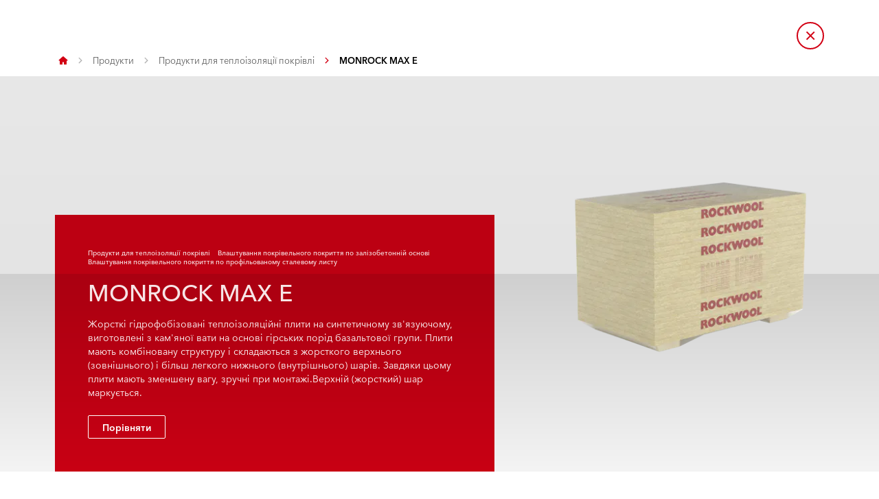

--- FILE ---
content_type: text/html
request_url: https://www.rockwool.com/ua/products-and-applications/products/ua-roof/monrock-max-e-ua/
body_size: 39591
content:




<!DOCTYPE html>
<html lang=uk class="no-js site-rockwool">

	<script>window.appInsightsKey='0cd4e303-c906-4a40-af3f-d31276bd5d38'</script>

<head>

	<meta charset=utf-8>
	<meta name=viewport content="width=device-width, initial-scale=1.0, shrink-to-fit=no, viewport-fit=cover">
	<meta name=format-detection content="telephone=no">
	<meta http-equiv=X-UA-Compatible content="IE=edge">
	
	
		<link rel=preconnect href=https://d-cdn.rockwool.com>
		<link rel=dns-prefetch href=https://d-cdn.rockwool.com>
		<link rel=preconnect href=https://munchkin.marketo.net>
		<link rel=dns-prefetch href=https://munchkin.marketo.net>
	<link rel=preconnect href=https://consent.cookiebot.com>
	<link rel=dns-prefetch href=https://consent.cookiebot.com>



		<script id=Cookiebot src=https://consent.cookiebot.com/uc.js data-cbid=54e084c3-6157-41fc-bd97-c4c9a473b2c9 data-culture=uk data-path="/ua/"></script>
		<script>window.CookiebotLoadedViaCode=true;window.addEventListener("CookiebotOnDialogInit",function(){if(Cookiebot.getDomainUrlParam("CookiebotScan")==="true")
Cookiebot.setOutOfRegion();});</script>

		<link rel=canonical href="https://www.rockwool.com/ua/products-and-applications/products/ua-roof/monrock-max-e-ua/">
	<link rel="shortcut icon" href=https://d-cdn.rockwool.com/dist/assets/images/favicon/rockwool/favicon.ico>
	<link rel=icon sizes="16x16 32x32 64x64" href=https://d-cdn.rockwool.com/dist/assets/images/favicon/rockwool/favicon.ico>
	<link rel=icon type=image/png sizes=196x196 href=https://d-cdn.rockwool.com/dist/assets/images/favicon/rockwool/favicon-192.png>
	<link rel=icon type=image/png sizes=160x160 href=https://d-cdn.rockwool.com/dist/assets/images/favicon/rockwool/favicon-160.png>
	<link rel=icon type=image/png sizes=96x96 href=https://d-cdn.rockwool.com/dist/assets/images/favicon/rockwool/favicon-96.png>
	<link rel=icon type=image/png sizes=64x64 href=https://d-cdn.rockwool.com/dist/assets/images/favicon/rockwool/favicon-64.png>
	<link rel=icon type=image/png sizes=32x32 href=https://d-cdn.rockwool.com/dist/assets/images/favicon/rockwool/favicon-32.png>
	<link rel=icon type=image/png sizes=16x16 href=https://d-cdn.rockwool.com/dist/assets/images/favicon/rockwool/favicon-16.png>
	<link rel=apple-touch-icon href=https://d-cdn.rockwool.com/dist/assets/images/favicon/rockwool/favicon-57.png>
	<link rel=apple-touch-icon sizes=114x114 href=https://d-cdn.rockwool.com/dist/assets/images/favicon/rockwool/favicon-114.png>
	<link rel=apple-touch-icon sizes=72x72 href=https://d-cdn.rockwool.com/dist/assets/images/favicon/rockwool/favicon-72.png>
	<link rel=apple-touch-icon sizes=144x144 href=https://d-cdn.rockwool.com/dist/assets/images/favicon/rockwool/favicon-144.png>
	<link rel=apple-touch-icon sizes=60x60 href=https://d-cdn.rockwool.com/dist/assets/images/favicon/rockwool/favicon-60.png>
	<link rel=apple-touch-icon sizes=120x120 href=https://d-cdn.rockwool.com/dist/assets/images/favicon/rockwool/favicon-120.png>
	<link rel=apple-touch-icon sizes=76x76 href=https://d-cdn.rockwool.com/dist/assets/images/favicon/rockwool/favicon-76.png>
	<link rel=apple-touch-icon sizes=152x152 href=https://d-cdn.rockwool.com/dist/assets/images/favicon/rockwool/favicon-152.png>
	<link rel=apple-touch-icon sizes=180x180 href=https://d-cdn.rockwool.com/dist/assets/images/favicon/rockwool/favicon-180.png>

<link rel=preload href=https://d-cdn.rockwool.com/dist/styles/style-rockwool.462446c8f6a2e61eb794.css as=style>
<link rel=preload href=https://d-cdn.rockwool.com/dist/styles/organisms/O81-product-hero.05c4d6d053192ee55920.css as=style>
<link rel=preload href=https://d-cdn.rockwool.com/dist/styles/organisms/O93-certificate-modal.ca7709f6ea3ecc7421ee.css as=style>
<link rel=preload href=https://d-cdn.rockwool.com/dist/styles/organisms/O82-product-tabs.5b43afd812bf9afffb97.css as=style>
<link rel=preload href=https://d-cdn.rockwool.com/dist/styles/organisms/dynamic-map.0902ff8f84257d8a382b.css as=style>
<link rel=preload href=https://d-cdn.rockwool.com/dist/styles/organisms/O84-image-gallery.47f2111964079ccbacfa.css as=style>
<link rel=preload href=https://d-cdn.rockwool.com/dist/styles/organisms/O87-collapsible-table.96f2e9e220c65a98ec67.css as=style>
<link rel=preload href=https://d-cdn.rockwool.com/dist/styles/organisms/O74-document-list.96d6e1a6b6b1c47fab92.css as=style>
<link rel=preload href=https://d-cdn.rockwool.com/dist/styles/organisms/O45-visual-accordion.d2f17b9b66c97952b7f5.css as=style>
<link rel=preload href=https://d-cdn.rockwool.com/dist/styles/organisms/O11-text-content-block.022e1577807bae31f7f9.css as=style>
<link rel=preload href=https://d-cdn.rockwool.com/dist/styles/organisms/O70-text-content-block.a167f5bbf151fcaca41a.css as=style>
<link rel=preload href=https://d-cdn.rockwool.com/dist/styles/organisms/O47-DisplaceSlider.67e0749c42ee61fca645.css as=style>
<link rel=preload href=https://d-cdn.rockwool.com/dist/styles/organisms/O44-media-library-card.fca7217bf90aea82634f.css as=style>
<link rel=preload href=https://d-cdn.rockwool.com/dist/styles/organisms/O96-1-product-card-list.94b88b88adc44d4ca64b.css as=style>
<link rel=preload href=https://d-cdn.rockwool.com/dist/styles/organisms/O95-product-card.21810de619dc2f0bb214.css as=style>
<link rel=preload href=https://d-cdn.rockwool.com/dist/styles/organisms/O91-compare-products-collector.b9fb72aee56593f249b7.css as=style>
<link rel=preload href=https://d-cdn.rockwool.com/dist/styles/organisms/O23-tabs.8652d73969fd7187f02e.css as=style>
<link rel=preload href=https://d-cdn.rockwool.com/dist/styles/organisms/privacy-statement.eb06e0f58e1d21dd63de.css as=style>
<link rel=preload href=https://d-cdn.rockwool.com/dist/styles/organisms/O1-Header.44db7fe824598cf5301a.css as=style>
<link rel=preload href=https://d-cdn.rockwool.com/dist/styles/organisms/O1-main-header.98292ff84bc93022162c.css as=style>
<link rel=preload href=https://d-cdn.rockwool.com/dist/styles/organisms/O1-3-header-basket.99bd0d3406c624238d7c.css as=style>

	<link href=https://d-cdn.rockwool.com/dist/styles/style-rockwool.462446c8f6a2e61eb794.css rel=stylesheet>
<link href=https://d-cdn.rockwool.com/dist/styles/organisms/O81-product-hero.05c4d6d053192ee55920.css rel=stylesheet>
<link href=https://d-cdn.rockwool.com/dist/styles/organisms/O93-certificate-modal.ca7709f6ea3ecc7421ee.css rel=stylesheet>
<link href=https://d-cdn.rockwool.com/dist/styles/organisms/O82-product-tabs.5b43afd812bf9afffb97.css rel=stylesheet>
<link href=https://d-cdn.rockwool.com/dist/styles/organisms/dynamic-map.0902ff8f84257d8a382b.css rel=stylesheet>
<link href=https://d-cdn.rockwool.com/dist/styles/organisms/O84-image-gallery.47f2111964079ccbacfa.css rel=stylesheet>
<link href=https://d-cdn.rockwool.com/dist/styles/organisms/O87-collapsible-table.96f2e9e220c65a98ec67.css rel=stylesheet>
<link href=https://d-cdn.rockwool.com/dist/styles/organisms/O74-document-list.96d6e1a6b6b1c47fab92.css rel=stylesheet>
<link href=https://d-cdn.rockwool.com/dist/styles/organisms/O45-visual-accordion.d2f17b9b66c97952b7f5.css rel=stylesheet>
<link href=https://d-cdn.rockwool.com/dist/styles/organisms/O11-text-content-block.022e1577807bae31f7f9.css rel=stylesheet>
<link href=https://d-cdn.rockwool.com/dist/styles/organisms/O70-text-content-block.a167f5bbf151fcaca41a.css rel=stylesheet>
<link href=https://d-cdn.rockwool.com/dist/styles/organisms/O47-DisplaceSlider.67e0749c42ee61fca645.css rel=stylesheet>
<link href=https://d-cdn.rockwool.com/dist/styles/organisms/O44-media-library-card.fca7217bf90aea82634f.css rel=stylesheet>
<link href=https://d-cdn.rockwool.com/dist/styles/organisms/O96-1-product-card-list.94b88b88adc44d4ca64b.css rel=stylesheet>
<link href=https://d-cdn.rockwool.com/dist/styles/organisms/O95-product-card.21810de619dc2f0bb214.css rel=stylesheet>
<link href=https://d-cdn.rockwool.com/dist/styles/organisms/O91-compare-products-collector.b9fb72aee56593f249b7.css rel=stylesheet>
<link href=https://d-cdn.rockwool.com/dist/styles/organisms/O23-tabs.8652d73969fd7187f02e.css rel=stylesheet>
<link href=https://d-cdn.rockwool.com/dist/styles/organisms/privacy-statement.eb06e0f58e1d21dd63de.css rel=stylesheet>
<link href=https://d-cdn.rockwool.com/dist/styles/organisms/O1-Header.44db7fe824598cf5301a.css rel=stylesheet>
<link href=https://d-cdn.rockwool.com/dist/styles/organisms/O1-main-header.98292ff84bc93022162c.css rel=stylesheet>
<link href=https://d-cdn.rockwool.com/dist/styles/organisms/O1-3-header-basket.99bd0d3406c624238d7c.css rel=stylesheet>




	

	
	<link rel=preload href=https://d-cdn.rockwool.com/dist/assets/fonts/9cb0c1f6-be56-4170-bb5d-4ffeb761718c.woff2 as=font type=font/woff2 crossorigin=anonymous>
	<link rel=preload href=https://d-cdn.rockwool.com/dist/assets/fonts/56278f56-a7d4-406a-a879-ee5e952e9f2a.woff2 as=font type=font/woff2 crossorigin=anonymous>
	<link rel=preload href=https://d-cdn.rockwool.com/dist/assets/fonts/b0f4e360-530c-4551-aaa0-88ef1afb7d10.woff2 as=font type=font/woff2 crossorigin=anonymous>
	<link rel=preload href=https://d-cdn.rockwool.com/dist/assets/fonts/9380e458-b9ca-4579-97cf-ca21b5ef5efa.woff2 as=font type=font/woff2 crossorigin=anonymous>
	<link rel=preload href=https://d-cdn.rockwool.com/dist/assets/fonts/avenirnextworldregular_normal_normal.woff as=font type=font/woff crossorigin=anonymous>
	<link rel=preload href=https://d-cdn.rockwool.com/dist/assets/fonts/avenirnextworldregular_normal_normal.woff2 as=font type=font/woff2 crossorigin=anonymous>
	<link rel=preload href=https://d-cdn.rockwool.com/dist/assets/fonts/avenirnextworldmedium_normal_normal.woff as=font type=font/woff crossorigin=anonymous>
	<link rel=preload href=https://d-cdn.rockwool.com/dist/assets/fonts/avenirnextworldmedium_normal_normal.woff2 as=font type=font/woff2 crossorigin=anonymous>
	<link rel=preload href=https://d-cdn.rockwool.com/dist/assets/fonts/avenirnextworldbold_normal_normal.woff as=font type=font/woff crossorigin=anonymous>
	<link rel=preload href=https://d-cdn.rockwool.com/dist/assets/fonts/avenirnextworldbold_normal_normal.woff2 as=font type=font/woff2 crossorigin=anonymous>

	
<script>!function(T,l,y){var S=T.location,k="script",D="instrumentationKey",C="ingestionendpoint",I="disableExceptionTracking",E="ai.device.",b="toLowerCase",w="crossOrigin",N="POST",e="appInsightsSDK",t=y.name||"appInsights";(y.name||T[e])&&(T[e]=t);var n=T[t]||function(d){var g=!1,f=!1,m={initialize:!0,queue:[],sv:"5",version:2,config:d};function v(e,t){var n={},a="Browser";return n[E+"id"]=a[b](),n[E+"type"]=a,n["ai.operation.name"]=S&&S.pathname||"_unknown_",n["ai.internal.sdkVersion"]="javascript:snippet_"+(m.sv||m.version),{time:function(){var e=new Date;function t(e){var t=""+e;return 1===t.length&&(t="0"+t),t}return e.getUTCFullYear()+"-"+t(1+e.getUTCMonth())+"-"+t(e.getUTCDate())+"T"+t(e.getUTCHours())+":"+t(e.getUTCMinutes())+":"+t(e.getUTCSeconds())+"."+((e.getUTCMilliseconds()/1e3).toFixed(3)+"").slice(2,5)+"Z"}(),iKey:e,name:"Microsoft.ApplicationInsights."+e.replace(/-/g,"")+"."+t,sampleRate:100,tags:n,data:{baseData:{ver:2}}}}var h=d.url||y.src;if(h){function a(e){var t,n,a,i,r,o,s,c,u,p,l;g=!0,m.queue=[],f||(f=!0,t=h,s=function(){var e={},t=d.connectionString;if(t)for(var n=t.split(";"),a=0;a<n.length;a++){var i=n[a].split("=");2===i.length&&(e[i[0][b]()]=i[1])}if(!e[C]){var r=e.endpointsuffix,o=r?e.location:null;e[C]="https://"+(o?o+".":"")+"dc."+(r||"services.visualstudio.com")}return e}(),c=s[D]||d[D]||"",u=s[C],p=u?u+"/v2/track":d.endpointUrl,(l=[]).push((n="SDK LOAD Failure: Failed to load Application Insights SDK script (See stack for details)",a=t,i=p,(o=(r=v(c,"Exception")).data).baseType="ExceptionData",o.baseData.exceptions=[{typeName:"SDKLoadFailed",message:n.replace(/\./g,"-"),hasFullStack:!1,stack:n+"\nSnippet failed to load ["+a+"] -- Telemetry is disabled\nHelp Link: https://go.microsoft.com/fwlink/?linkid=2128109\nHost: "+(S&&S.pathname||"_unknown_")+"\nEndpoint: "+i,parsedStack:[]}],r)),l.push(function(e,t,n,a){var i=v(c,"Message"),r=i.data;r.baseType="MessageData";var o=r.baseData;return o.message='AI (Internal): 99 message:"'+("SDK LOAD Failure: Failed to load Application Insights SDK script (See stack for details) ("+n+")").replace(/\"/g,"")+'"',o.properties={endpoint:a},i}(0,0,t,p)),function(e,t){if(JSON){var n=T.fetch;if(n&&!y.useXhr)n(t,{method:N,body:JSON.stringify(e),mode:"cors"});else if(XMLHttpRequest){var a=new XMLHttpRequest;a.open(N,t),a.setRequestHeader("Content-type","application/json"),a.send(JSON.stringify(e))}}}(l,p))}function i(e,t){f||setTimeout(function(){!t&&m.core||a()},500)}var e=function(){var n=l.createElement(k);n.src=h;var e=y[w];return!e&&""!==e||"undefined"==n[w]||(n[w]=e),n.onload=i,n.onerror=a,n.onreadystatechange=function(e,t){"loaded"!==n.readyState&&"complete"!==n.readyState||i(0,t)},n}();y.ld<0?l.getElementsByTagName("head")[0].appendChild(e):setTimeout(function(){l.getElementsByTagName(k)[0].parentNode.appendChild(e)},y.ld||0)}try{m.cookie=l.cookie}catch(p){}function t(e){for(;e.length;)!function(t){m[t]=function(){var e=arguments;g||m.queue.push(function(){m[t].apply(m,e)})}}(e.pop())}var n="track",r="TrackPage",o="TrackEvent";t([n+"Event",n+"PageView",n+"Exception",n+"Trace",n+"DependencyData",n+"Metric",n+"PageViewPerformance","start"+r,"stop"+r,"start"+o,"stop"+o,"addTelemetryInitializer","setAuthenticatedUserContext","clearAuthenticatedUserContext","flush"]),m.SeverityLevel={Verbose:0,Information:1,Warning:2,Error:3,Critical:4};var s=(d.extensionConfig||{}).ApplicationInsightsAnalytics||{};if(!0!==d[I]&&!0!==s[I]){var c="onerror";t(["_"+c]);var u=T[c];T[c]=function(e,t,n,a,i){var r=u&&u(e,t,n,a,i);return!0!==r&&m["_"+c]({message:e,url:t,lineNumber:n,columnNumber:a,error:i}),r},d.autoExceptionInstrumented=!0}return m}(y.cfg);function a(){y.onInit&&y.onInit(n)}(T[t]=n).queue&&0===n.queue.length?(n.queue.push(a),n.trackPageView({})):a()}(window,document,{src:"https://js.monitor.azure.com/scripts/b/ai.2.gbl.min.js",crossOrigin:"anonymous",cfg:{connectionString:'InstrumentationKey=0cd4e303-c906-4a40-af3f-d31276bd5d38;IngestionEndpoint=https://northeurope-2.in.applicationinsights.azure.com/;LiveEndpoint=https://northeurope.livediagnostics.monitor.azure.com/;ApplicationId=fb94f19d-7142-4209-bc35-faac809aab24',disableCookiesUsage:false}});</script>

	

	<title>MONROCK MAX E</title>
	<meta name=description content="Жорсткі гідрофобізовані теплоізоляційні плити на синтетичному зв'язуючому, виготовлені з кам'яної вати на основі гірських порід базальтової групи. Плити мають комбіновану структуру і складаються з жорсткого верхнього (зовнішнього) і більш легкого нижнього (внутрішнього) шарів. Завдяки цьому плити мають зменшену вагу, зручні при монтажі.Верхній (жорсткий) шар маркується.">
	<meta name=twitter:card content=summary_large_image>
	<meta name=twitter:site content=@ROCKWOOLInt>
	<meta property=og:title content="MONROCK MAX E">
	<meta property=og:description content="Жорсткі гідрофобізовані теплоізоляційні плити на синтетичному зв'язуючому, виготовлені з кам'яної вати на основі гірських порід базальтової групи. Плити мають комбіновану структуру і складаються з жорсткого верхнього (зовнішнього) і більш легкого нижнього (внутрішнього) шарів. Завдяки цьому плити мають зменшену вагу, зручні при монтажі.Верхній (жорсткий) шар маркується.">
	<meta property=og:url content="https://www.rockwool.com/ua/products-and-applications/products/ua-roof/monrock-max-e-ua/">
	<meta property=og:image content="https://img.rockwool.com/https%3A%2F%2Fbrandcommunity.rockwool.com%2Fasset%2FjMyAH-ZdCMfWCe1IVyHiWQ?auto=format&amp;s=00a9fe160a59b81ee1ad51905993c9f4">
	<meta property=og:image:alt content="">
	<meta property=og:type content=product>
	<meta property=fb:app_id>
	<meta name=taxonomies content="">
	<script>window.publicPath='https://d-cdn.rockwool.com/dist/';window.languageCode='uk-UA';window.searchApi={languageCode:'uk',site:'ROCKWOOL',culture:'uk-UA',apiUrl:'https://searchserver.rockwoolgroup.com/',searchPage:'https://www.rockwool.com/ua/search/',unitSystem:'Metric'};window.currentBrand='rockwool';window.domain='https://www.rockwool.com/ua/';window.templateData=[];window.isJsAnimationForMobilesEnabled='false';window.chatbotSettings={"chatbotId":"3a7987cf-3d74-47e6-8ae6-2114556c69b4","delayTime":0,"enableNotification":false,"notificationTime":0,"popupMessage":"What kind of information are you looking for? Let´s have a chat","refValueDefault":"189674","refValueOfPage":null,"webchatKey":"56872b26-e098-4bda-a257-078bf262996e","openChatbotOnLoad":false,"openChatOnMessageSent":false,"inactivityModuleId":null,"enableInactivityTimer":false,"inactivityMessageDelayInMs":30000};window.twentythreeDomain='v76ujlxm.videomarketingplatform.co';window.languageTwoLettersCode='uk';var getJSON=function(url,successHandler,errorHandler){var xhr=typeof XMLHttpRequest!='undefined'?new XMLHttpRequest():new ActiveXObject('Microsoft.XMLHTTP');xhr.open('get',url,true);xhr.onreadystatechange=function(){var status;var data;if(xhr.readyState==4){status=xhr.status;if(status==200){data=JSON.parse(xhr.responseText);successHandler&&successHandler(data);}else{errorHandler&&errorHandler(status);}}};xhr.send();};</script>


	<script type=application/ld+json>
		{
		"@context": "http://schema.org/",
		"@type": "WebSite",
		"name": "ROCKWOOL",
		"url": "https://www.rockwool.com/ua/",
		"potentialAction": {
		"@type": "SearchAction",
		"target": "https://www.rockwool.com/ua/search/?q={search_term_string}",
		"query-input": "required name=search_term_string"
		}
		}
	</script>
	<script type=application/ld+json>
		{
		"@context": "http://schema.org",
		"@type": "BreadcrumbList",
		"itemListElement": [{"@type":"ListItem","position":1,"name":"ROCKWOOL UA(2)","item":"https://www.rockwool.com/ua/"},{"@type":"ListItem","position":2,"name":"Продукти","item":"https://www.rockwool.com/ua/products-and-applications/products/"},{"@type":"ListItem","position":3,"name":"Продукти для теплоізоляції покрівлі","item":"https://www.rockwool.com/ua/products-and-applications/products/ua-roof/"},{"@type":"ListItem","position":4,"name":"MONROCK MAX E","item":"https://www.rockwool.com/ua/products-and-applications/products/ua-roof/monrock-max-e-ua/"}]
		}
	</script>



	<script async>window.dataLayer=window.dataLayer||[];var marketoScriptsUrl="go.rockwool.com";var marketoMunchkinId="197-QUE-642";var marketoMunchkinWorkspaceId='j0hQedjOKwEI';var xTaxonomy=null;var xDomains=[];window.dataLayer.push({"event":"pageInformation","pageTypeName":"ROCKWOOL Product"});window.addEventListener('load',function(){(function(w,d,s,l,i){w[l]=w[l]||[];w[l].push({'gtm.start':new Date().getTime(),event:'gtm.js'});var f=d.getElementsByTagName(s)[0],j=d.createElement(s),dl=l!='dataLayer'?'&l='+l:'';j.async=true;j.src='https://www.googletagmanager.com/gtm.js?id='+i+dl;f.parentNode.insertBefore(j,f);})(window,document,'script','dataLayer','GTM-WN7Z2VR');})
window.marketoFormsSrc="//go.rockwool.com/js/forms2/js/forms2.min.js";window.isMarketoFormsLoaded=false;</script>

	<script>window.checkoutData={formId:'',formName:'',checkout:'Checkout',yourOrder:'Your Order',yourInformation:'Your Information',back:'Back',cancel:'Cancel',quantity:'Quantity',remove:'Remove',emptyBasket:'Your basket is empty',emptyBasketText:'Please add at least one item',continue:'Continue browsing',orderComplete:'Thank you for your order',orderCompleteText:'You will receive an email about your order',orderSampleHeading:'Add sample to basket',orderSampleEdgeText:'Edge',orderSampleColor:'Color',orderSampleBtnText:'Add to basket',selectEdgePlaceholder:'Select an edge',selectColorPlaceholder:'Select a color'};</script>


			<script>window.marketoMunchkinScriptUrl='https://munchkin.marketo.net/munchkin.js';</script>

	

		<script>window.cdnBaseUrl='https://d-cdn.rockwool.com'</script>




<body data-enable-single-signup-documents-download=false>
<div class="react-container" data-component-name="ModalDisplaySequence" data-component-props="{&quot;componentName&quot;:&quot;ModalDisplaySequence&quot;,&quot;showCountryRedirectPopup&quot;:false,&quot;showPrivacyStatementPopup&quot;:false,&quot;countryRedirectProps&quot;:{&quot;componentName&quot;:&quot;CountryRedirect&quot;,&quot;pageId&quot;:60672,&quot;providerName&quot;:&quot;CatalogContent&quot;,&quot;countryCode&quot;:&quot;uk-UA&quot;,&quot;brand&quot;:&quot;ROCKWOOL Consolidation&quot;,&quot;type&quot;:0,&quot;disableOnPageLoad&quot;:false},&quot;privacyStatementProps&quot;:{&quot;componentName&quot;:&quot;PrivacyStatement&quot;,&quot;text&quot;:null,&quot;brandLogo&quot;:&quot;&lt;svg version=\&quot;1.0\&quot; id=\&quot;Layer_1\&quot; xmlns=\&quot;http://www.w3.org/2000/svg\&quot; xmlns:xlink=\&quot;http://www.w3.org/1999/xlink\&quot; x=\&quot;0px\&quot; y=\&quot;0px\&quot;  viewBox=\&quot;0 0 836.8 153.1\&quot; style=\&quot;enable-background:new 0 0 836.8 153.1;\&quot; xml:space=\&quot;preserve\&quot;&gt; &lt;g&gt; &lt;path fill=\&quot;#D20014\&quot; d=\&quot;M191.3,38.3h33c3.7,0,7.5,0.4,11.2,1.1c3.7,0.8,7,2.1,9.9,4c2.9,1.9,5.3,4.5,7.1,7.7c1.8,3.2,2.7,7.2,2.7,12.1 c0,4.7-1.2,8.8-3.5,12.4c-2.3,3.6-5.6,6.3-9.9,8.3l19.4,31h-29.6L217,87.4h-0.8v27.3h-25V38.3z M216.1,70.6h5 c0.9,0,1.8-0.1,2.8-0.2c1-0.1,2-0.4,2.9-0.9c0.9-0.5,1.6-1.1,2.3-1.9c0.6-0.8,0.9-1.9,0.9-3.3c0-1.4-0.3-2.4-0.8-3.2 c-0.5-0.8-1.1-1.4-1.9-1.8c-0.8-0.4-1.6-0.6-2.6-0.8c-0.9-0.1-1.8-0.2-2.6-0.2h-6.1V70.6z\&quot;/&gt; &lt;path fill=\&quot;#D20014\&quot; d=\&quot;M258,76.1c0-6.1,1.1-11.7,3.2-16.6s5.1-9.1,8.9-12.6s8.3-6.1,13.5-8c5.2-1.9,10.8-2.8,16.9-2.8 c6.1,0,11.7,0.9,16.9,2.8c5.2,1.9,9.7,4.5,13.5,8c3.8,3.5,6.8,7.7,9,12.6s3.2,10.5,3.2,16.6c0,6.1-1.1,11.7-3.2,16.8 c-2.2,5-5.2,9.3-9,12.9c-3.8,3.6-8.3,6.3-13.5,8.3c-5.2,1.9-10.8,2.9-16.9,2.9c-6.1,0-11.7-1-16.9-2.9c-5.2-1.9-9.7-4.7-13.5-8.3 c-3.8-3.6-6.8-7.9-8.9-12.9C259.1,87.8,258,82.2,258,76.1z M285.4,76.1c0,2.5,0.4,4.8,1.1,6.9c0.8,2.1,1.8,3.9,3.1,5.4 c1.3,1.5,2.9,2.7,4.8,3.5c1.9,0.8,3.9,1.2,6.1,1.2c2.2,0,4.2-0.4,6-1.2c1.8-0.8,3.4-2,4.8-3.5c1.4-1.5,2.4-3.3,3.2-5.4 c0.8-2.1,1.1-4.4,1.1-6.9c0-2.4-0.4-4.7-1.1-6.8c-0.8-2.1-1.8-3.8-3.2-5.2c-1.4-1.4-3-2.5-4.8-3.3c-1.8-0.8-3.8-1.2-6-1.2 c-2.2,0-4.2,0.4-6.1,1.2c-1.9,0.8-3.5,1.9-4.8,3.3c-1.3,1.4-2.4,3.1-3.1,5.2C285.8,71.4,285.4,73.6,285.4,76.1z\&quot;/&gt; &lt;path fill=\&quot;#D20014\&quot; d=\&quot;M346,76.5c0-6.1,1.1-11.7,3.2-16.6c2.2-5,5.1-9.2,8.9-12.8c3.7-3.5,8.2-6.3,13.2-8.2 c5.1-1.9,10.5-2.9,16.3-2.9c5.9,0,11.5,1,16.8,2.9c5.3,1.9,9.7,4.5,13.2,7.7l-15.8,19c-1.4-1.9-3.2-3.3-5.4-4.3 c-2.2-1-4.6-1.5-7.2-1.5c-2.2,0-4.2,0.4-6.1,1.1c-1.9,0.8-3.5,1.9-4.9,3.3c-1.4,1.4-2.5,3.2-3.3,5.2c-0.8,2.1-1.2,4.3-1.2,6.9 c0,2.5,0.4,4.8,1.2,6.8c0.8,2,1.9,3.7,3.4,5.1c1.4,1.4,3,2.5,4.9,3.3c1.9,0.8,3.9,1.1,5.9,1.1c3,0,5.5-0.6,7.6-1.8 c2.1-1.2,3.8-2.7,5-4.3l15.8,18.9c-3.5,3.5-7.7,6.2-12.8,8.3c-5,2.1-10.8,3.1-17.2,3.1c-5.8,0-11.2-1-16.3-2.9 c-5.1-1.9-9.5-4.7-13.2-8.3c-3.7-3.6-6.7-7.8-8.9-12.8C347,88.1,346,82.6,346,76.5z\&quot;/&gt; &lt;path fill=\&quot;#D20014\&quot; d=\&quot;M445.8,84.3h-0.2v30.5h-25V38.3h24.9v28.2h0.2l20.4-28.2h30.3l-28.8,35l30.2,41.5h-31.6L445.8,84.3z\&quot;/&gt; &lt;path fill=\&quot;#D20014\&quot; d=\&quot;M542.4,114.8h-25.9l-20.9-76.5h27.2l8.2,43h0.4l8.9-43h26.9l9.6,43h0.4l8.3-43h26.4l-21.3,76.5h-25.9L554,71.6 h-0.4L542.4,114.8z\&quot;/&gt; &lt;path fill=\&quot;#D20014\&quot; d=\&quot;M608,76.1c0-6.1,1.1-11.7,3.2-16.6c2.2-4.9,5.1-9.1,8.9-12.6s8.3-6.1,13.5-8c5.2-1.9,10.8-2.8,16.9-2.8 c6.1,0,11.7,0.9,16.9,2.8c5.2,1.9,9.7,4.5,13.5,8c3.8,3.5,6.8,7.7,9,12.6c2.2,4.9,3.2,10.5,3.2,16.6c0,6.1-1.1,11.7-3.2,16.8 c-2.2,5-5.2,9.3-9,12.9c-3.8,3.6-8.3,6.3-13.5,8.3c-5.2,1.9-10.8,2.9-16.9,2.9c-6.1,0-11.7-1-16.9-2.9c-5.2-1.9-9.7-4.7-13.5-8.3 c-3.8-3.6-6.8-7.9-8.9-12.9C609.1,87.8,608,82.2,608,76.1z M635.3,76.1c0,2.5,0.4,4.8,1.1,6.9c0.8,2.1,1.8,3.9,3.1,5.4 c1.3,1.5,2.9,2.7,4.8,3.5c1.9,0.8,3.9,1.2,6.1,1.2s4.2-0.4,6-1.2c1.8-0.8,3.4-2,4.8-3.5c1.4-1.5,2.4-3.3,3.2-5.4 c0.8-2.1,1.1-4.4,1.1-6.9c0-2.4-0.4-4.7-1.1-6.8c-0.8-2.1-1.8-3.8-3.2-5.2c-1.4-1.4-3-2.5-4.8-3.3c-1.8-0.8-3.8-1.2-6-1.2 s-4.2,0.4-6.1,1.2c-1.9,0.8-3.5,1.9-4.8,3.3c-1.3,1.4-2.4,3.1-3.1,5.2C635.7,71.4,635.3,73.6,635.3,76.1z\&quot;/&gt; &lt;path fill=\&quot;#D20014\&quot; d=\&quot;M695.9,76.1c0-6.1,1.1-11.7,3.2-16.6s5.1-9.1,8.9-12.6c3.8-3.5,8.3-6.1,13.5-8c5.2-1.9,10.8-2.8,16.9-2.8 c6.1,0,11.7,0.9,16.9,2.8c5.2,1.9,9.7,4.5,13.5,8c3.8,3.5,6.8,7.7,9,12.6c2.2,4.9,3.2,10.5,3.2,16.6c0,6.1-1.1,11.7-3.2,16.8 c-2.2,5-5.2,9.3-9,12.9c-3.8,3.6-8.3,6.3-13.5,8.3c-5.2,1.9-10.8,2.9-16.9,2.9c-6.1,0-11.7-1-16.9-2.9c-5.2-1.9-9.7-4.7-13.5-8.3 c-3.8-3.6-6.8-7.9-8.9-12.9C697,87.8,695.9,82.2,695.9,76.1z M723.3,76.1c0,2.5,0.4,4.8,1.1,6.9c0.8,2.1,1.8,3.9,3.1,5.4 c1.3,1.5,2.9,2.7,4.8,3.5c1.9,0.8,3.9,1.2,6.1,1.2c2.2,0,4.2-0.4,6-1.2c1.8-0.8,3.4-2,4.8-3.5c1.4-1.5,2.4-3.3,3.2-5.4 c0.8-2.1,1.1-4.4,1.1-6.9c0-2.4-0.4-4.7-1.1-6.8c-0.8-2.1-1.8-3.8-3.2-5.2c-1.4-1.4-3-2.5-4.8-3.3c-1.8-0.8-3.8-1.2-6-1.2 c-2.2,0-4.2,0.4-6.1,1.2c-1.9,0.8-3.5,1.9-4.8,3.3c-1.3,1.4-2.4,3.1-3.1,5.2C723.6,71.4,723.3,73.6,723.3,76.1z\&quot;/&gt; &lt;path fill=\&quot;#D20014\&quot; d=\&quot;M785.4,38.3h25.9v54.4h25.4v22.2h-51.3V38.3z\&quot;/&gt; &lt;rect fill=\&quot;#D20014\&quot; width=\&quot;153.1\&quot; height=\&quot;153.1\&quot;/&gt; &lt;polygon fill=\&quot;#FFFFFF\&quot; points=\&quot;70.8,86.1 53.6,114.8 15.3,114.8 61.2,38.3 70.8,38.3 \&quot;/&gt; &lt;polygon fill=\&quot;#FFFFFF\&quot; points=\&quot;99.5,114.8 82.3,86.1 82.3,38.3 91.9,38.3 137.7,114.8 \&quot;/&gt; &lt;path fill=\&quot;#D20014\&quot; d=\&quot;M818.3,47.3c0-1.3,0.2-2.5,0.7-3.7c0.5-1.1,1.2-2.1,2-2.9c0.8-0.8,1.8-1.5,2.9-1.9c1.1-0.5,2.3-0.7,3.6-0.7 c1.2,0,2.4,0.2,3.6,0.7c1.1,0.5,2.1,1.1,2.9,1.9c0.8,0.8,1.5,1.8,2,2.9c0.5,1.1,0.7,2.3,0.7,3.6c0,1.3-0.2,2.5-0.7,3.7 c-0.5,1.1-1.2,2.1-2,2.9c-0.8,0.8-1.8,1.5-2.9,1.9c-1.1,0.5-2.3,0.7-3.6,0.7c-1.3,0-2.5-0.2-3.6-0.7c-1.1-0.5-2.1-1.1-2.9-1.9 c-0.8-0.8-1.5-1.8-2-2.9C818.6,49.8,818.3,48.6,818.3,47.3z M819.8,47.3c0,1.1,0.2,2.1,0.6,3.1c0.4,0.9,1,1.8,1.7,2.5 c0.7,0.7,1.5,1.2,2.5,1.6c0.9,0.4,1.9,0.6,3,0.6s2.1-0.2,3-0.6c0.9-0.4,1.8-1,2.5-1.7c0.7-0.7,1.3-1.5,1.7-2.5c0.4-1,0.6-2,0.6-3.1 c0-1.1-0.2-2.1-0.6-3.1c-0.4-1-1-1.8-1.7-2.5s-1.5-1.2-2.5-1.6c-0.9-0.4-1.9-0.6-3-0.6s-2.1,0.2-3,0.6c-0.9,0.4-1.8,1-2.5,1.6 c-0.7,0.7-1.3,1.5-1.7,2.5C820,45.1,819.8,46.2,819.8,47.3z M824.1,42h3.9c1.3,0,2.2,0.2,2.8,0.7c0.6,0.5,0.9,1.3,0.9,2.3 c0,1-0.3,1.6-0.8,2.1c-0.5,0.4-1.2,0.7-2,0.8l3.1,4.7h-1.6l-2.9-4.5h-1.9v4.5h-1.5V42z M825.6,46.7h1.8c0.4,0,0.7,0,1.1,0 c0.3,0,0.7-0.1,0.9-0.2s0.5-0.3,0.6-0.5c0.2-0.2,0.2-0.6,0.2-1c0-0.4-0.1-0.7-0.2-0.9c-0.1-0.2-0.3-0.4-0.6-0.5 c-0.2-0.1-0.5-0.2-0.8-0.2c-0.3,0-0.6,0-0.8,0h-2.3V46.7z\&quot;/&gt; &lt;/g&gt; &lt;/svg&gt; &quot;,&quot;closeButtonText&quot;:null}}" data-use-redux="False"></div><div class="react-container" data-component-name="ModalDisplaySequence" data-component-props="{&quot;componentName&quot;:&quot;ModalDisplaySequence&quot;,&quot;showCountryRedirectPopup&quot;:false,&quot;showPrivacyStatementPopup&quot;:false,&quot;countryRedirectProps&quot;:{&quot;componentName&quot;:&quot;CountryRedirect&quot;,&quot;pageId&quot;:60672,&quot;providerName&quot;:&quot;CatalogContent&quot;,&quot;countryCode&quot;:&quot;uk-UA&quot;,&quot;brand&quot;:&quot;ROCKWOOL Consolidation&quot;,&quot;type&quot;:1,&quot;disableOnPageLoad&quot;:false},&quot;privacyStatementProps&quot;:null}" data-use-redux="False"></div>
		
		<noscript>
			<iframe title=gtm src="https://www.googletagmanager.com/ns.html?id=GTM-WN7Z2VR" height=0 width=0 style=display:none;visibility:hidden></iframe>
		</noscript>
		

	
	


<div class="react-container" data-component-name="Header" data-component-props="{&quot;componentName&quot;:&quot;Header&quot;,&quot;headerExtensions&quot;:&quot;&quot;,&quot;layoutStartPage&quot;:&quot;https://www.rockwool.com/ua/&quot;,&quot;brand&quot;:&quot;ROCKWOOL&quot;,&quot;brandLogo&quot;:&quot;rockwool&quot;,&quot;minWidth&quot;:&quot;&quot;,&quot;showSearchText&quot;:&quot;&quot;,&quot;searchIcon&quot;:null,&quot;searchHeaderIconText&quot;:&quot;Search&quot;,&quot;isShowSearchText&quot;:false,&quot;showBasket&quot;:false,&quot;bucketIcon&quot;:null,&quot;orderItemsText&quot;:&quot;Order items&quot;,&quot;checkoutText&quot;:&quot;Checkout&quot;,&quot;checkMark&quot;:null,&quot;addedText&quot;:&quot;Added&quot;,&quot;hasPortalLinks&quot;:true,&quot;userIcon&quot;:null,&quot;searchPageUrl&quot;:&quot;https://www.rockwool.com/search/&quot;,&quot;inputPlaceholder&quot;:null,&quot;brandLogoSvg&quot;:&quot;&lt;svg version=\&quot;1.0\&quot; id=\&quot;Layer_1\&quot; xmlns=\&quot;http://www.w3.org/2000/svg\&quot; xmlns:xlink=\&quot;http://www.w3.org/1999/xlink\&quot; x=\&quot;0px\&quot; y=\&quot;0px\&quot;  viewBox=\&quot;0 0 836.8 153.1\&quot; style=\&quot;enable-background:new 0 0 836.8 153.1;\&quot; xml:space=\&quot;preserve\&quot;&gt; &lt;g&gt; &lt;path fill=\&quot;#D20014\&quot; d=\&quot;M191.3,38.3h33c3.7,0,7.5,0.4,11.2,1.1c3.7,0.8,7,2.1,9.9,4c2.9,1.9,5.3,4.5,7.1,7.7c1.8,3.2,2.7,7.2,2.7,12.1 c0,4.7-1.2,8.8-3.5,12.4c-2.3,3.6-5.6,6.3-9.9,8.3l19.4,31h-29.6L217,87.4h-0.8v27.3h-25V38.3z M216.1,70.6h5 c0.9,0,1.8-0.1,2.8-0.2c1-0.1,2-0.4,2.9-0.9c0.9-0.5,1.6-1.1,2.3-1.9c0.6-0.8,0.9-1.9,0.9-3.3c0-1.4-0.3-2.4-0.8-3.2 c-0.5-0.8-1.1-1.4-1.9-1.8c-0.8-0.4-1.6-0.6-2.6-0.8c-0.9-0.1-1.8-0.2-2.6-0.2h-6.1V70.6z\&quot;/&gt; &lt;path fill=\&quot;#D20014\&quot; d=\&quot;M258,76.1c0-6.1,1.1-11.7,3.2-16.6s5.1-9.1,8.9-12.6s8.3-6.1,13.5-8c5.2-1.9,10.8-2.8,16.9-2.8 c6.1,0,11.7,0.9,16.9,2.8c5.2,1.9,9.7,4.5,13.5,8c3.8,3.5,6.8,7.7,9,12.6s3.2,10.5,3.2,16.6c0,6.1-1.1,11.7-3.2,16.8 c-2.2,5-5.2,9.3-9,12.9c-3.8,3.6-8.3,6.3-13.5,8.3c-5.2,1.9-10.8,2.9-16.9,2.9c-6.1,0-11.7-1-16.9-2.9c-5.2-1.9-9.7-4.7-13.5-8.3 c-3.8-3.6-6.8-7.9-8.9-12.9C259.1,87.8,258,82.2,258,76.1z M285.4,76.1c0,2.5,0.4,4.8,1.1,6.9c0.8,2.1,1.8,3.9,3.1,5.4 c1.3,1.5,2.9,2.7,4.8,3.5c1.9,0.8,3.9,1.2,6.1,1.2c2.2,0,4.2-0.4,6-1.2c1.8-0.8,3.4-2,4.8-3.5c1.4-1.5,2.4-3.3,3.2-5.4 c0.8-2.1,1.1-4.4,1.1-6.9c0-2.4-0.4-4.7-1.1-6.8c-0.8-2.1-1.8-3.8-3.2-5.2c-1.4-1.4-3-2.5-4.8-3.3c-1.8-0.8-3.8-1.2-6-1.2 c-2.2,0-4.2,0.4-6.1,1.2c-1.9,0.8-3.5,1.9-4.8,3.3c-1.3,1.4-2.4,3.1-3.1,5.2C285.8,71.4,285.4,73.6,285.4,76.1z\&quot;/&gt; &lt;path fill=\&quot;#D20014\&quot; d=\&quot;M346,76.5c0-6.1,1.1-11.7,3.2-16.6c2.2-5,5.1-9.2,8.9-12.8c3.7-3.5,8.2-6.3,13.2-8.2 c5.1-1.9,10.5-2.9,16.3-2.9c5.9,0,11.5,1,16.8,2.9c5.3,1.9,9.7,4.5,13.2,7.7l-15.8,19c-1.4-1.9-3.2-3.3-5.4-4.3 c-2.2-1-4.6-1.5-7.2-1.5c-2.2,0-4.2,0.4-6.1,1.1c-1.9,0.8-3.5,1.9-4.9,3.3c-1.4,1.4-2.5,3.2-3.3,5.2c-0.8,2.1-1.2,4.3-1.2,6.9 c0,2.5,0.4,4.8,1.2,6.8c0.8,2,1.9,3.7,3.4,5.1c1.4,1.4,3,2.5,4.9,3.3c1.9,0.8,3.9,1.1,5.9,1.1c3,0,5.5-0.6,7.6-1.8 c2.1-1.2,3.8-2.7,5-4.3l15.8,18.9c-3.5,3.5-7.7,6.2-12.8,8.3c-5,2.1-10.8,3.1-17.2,3.1c-5.8,0-11.2-1-16.3-2.9 c-5.1-1.9-9.5-4.7-13.2-8.3c-3.7-3.6-6.7-7.8-8.9-12.8C347,88.1,346,82.6,346,76.5z\&quot;/&gt; &lt;path fill=\&quot;#D20014\&quot; d=\&quot;M445.8,84.3h-0.2v30.5h-25V38.3h24.9v28.2h0.2l20.4-28.2h30.3l-28.8,35l30.2,41.5h-31.6L445.8,84.3z\&quot;/&gt; &lt;path fill=\&quot;#D20014\&quot; d=\&quot;M542.4,114.8h-25.9l-20.9-76.5h27.2l8.2,43h0.4l8.9-43h26.9l9.6,43h0.4l8.3-43h26.4l-21.3,76.5h-25.9L554,71.6 h-0.4L542.4,114.8z\&quot;/&gt; &lt;path fill=\&quot;#D20014\&quot; d=\&quot;M608,76.1c0-6.1,1.1-11.7,3.2-16.6c2.2-4.9,5.1-9.1,8.9-12.6s8.3-6.1,13.5-8c5.2-1.9,10.8-2.8,16.9-2.8 c6.1,0,11.7,0.9,16.9,2.8c5.2,1.9,9.7,4.5,13.5,8c3.8,3.5,6.8,7.7,9,12.6c2.2,4.9,3.2,10.5,3.2,16.6c0,6.1-1.1,11.7-3.2,16.8 c-2.2,5-5.2,9.3-9,12.9c-3.8,3.6-8.3,6.3-13.5,8.3c-5.2,1.9-10.8,2.9-16.9,2.9c-6.1,0-11.7-1-16.9-2.9c-5.2-1.9-9.7-4.7-13.5-8.3 c-3.8-3.6-6.8-7.9-8.9-12.9C609.1,87.8,608,82.2,608,76.1z M635.3,76.1c0,2.5,0.4,4.8,1.1,6.9c0.8,2.1,1.8,3.9,3.1,5.4 c1.3,1.5,2.9,2.7,4.8,3.5c1.9,0.8,3.9,1.2,6.1,1.2s4.2-0.4,6-1.2c1.8-0.8,3.4-2,4.8-3.5c1.4-1.5,2.4-3.3,3.2-5.4 c0.8-2.1,1.1-4.4,1.1-6.9c0-2.4-0.4-4.7-1.1-6.8c-0.8-2.1-1.8-3.8-3.2-5.2c-1.4-1.4-3-2.5-4.8-3.3c-1.8-0.8-3.8-1.2-6-1.2 s-4.2,0.4-6.1,1.2c-1.9,0.8-3.5,1.9-4.8,3.3c-1.3,1.4-2.4,3.1-3.1,5.2C635.7,71.4,635.3,73.6,635.3,76.1z\&quot;/&gt; &lt;path fill=\&quot;#D20014\&quot; d=\&quot;M695.9,76.1c0-6.1,1.1-11.7,3.2-16.6s5.1-9.1,8.9-12.6c3.8-3.5,8.3-6.1,13.5-8c5.2-1.9,10.8-2.8,16.9-2.8 c6.1,0,11.7,0.9,16.9,2.8c5.2,1.9,9.7,4.5,13.5,8c3.8,3.5,6.8,7.7,9,12.6c2.2,4.9,3.2,10.5,3.2,16.6c0,6.1-1.1,11.7-3.2,16.8 c-2.2,5-5.2,9.3-9,12.9c-3.8,3.6-8.3,6.3-13.5,8.3c-5.2,1.9-10.8,2.9-16.9,2.9c-6.1,0-11.7-1-16.9-2.9c-5.2-1.9-9.7-4.7-13.5-8.3 c-3.8-3.6-6.8-7.9-8.9-12.9C697,87.8,695.9,82.2,695.9,76.1z M723.3,76.1c0,2.5,0.4,4.8,1.1,6.9c0.8,2.1,1.8,3.9,3.1,5.4 c1.3,1.5,2.9,2.7,4.8,3.5c1.9,0.8,3.9,1.2,6.1,1.2c2.2,0,4.2-0.4,6-1.2c1.8-0.8,3.4-2,4.8-3.5c1.4-1.5,2.4-3.3,3.2-5.4 c0.8-2.1,1.1-4.4,1.1-6.9c0-2.4-0.4-4.7-1.1-6.8c-0.8-2.1-1.8-3.8-3.2-5.2c-1.4-1.4-3-2.5-4.8-3.3c-1.8-0.8-3.8-1.2-6-1.2 c-2.2,0-4.2,0.4-6.1,1.2c-1.9,0.8-3.5,1.9-4.8,3.3c-1.3,1.4-2.4,3.1-3.1,5.2C723.6,71.4,723.3,73.6,723.3,76.1z\&quot;/&gt; &lt;path fill=\&quot;#D20014\&quot; d=\&quot;M785.4,38.3h25.9v54.4h25.4v22.2h-51.3V38.3z\&quot;/&gt; &lt;rect fill=\&quot;#D20014\&quot; width=\&quot;153.1\&quot; height=\&quot;153.1\&quot;/&gt; &lt;polygon fill=\&quot;#FFFFFF\&quot; points=\&quot;70.8,86.1 53.6,114.8 15.3,114.8 61.2,38.3 70.8,38.3 \&quot;/&gt; &lt;polygon fill=\&quot;#FFFFFF\&quot; points=\&quot;99.5,114.8 82.3,86.1 82.3,38.3 91.9,38.3 137.7,114.8 \&quot;/&gt; &lt;path fill=\&quot;#D20014\&quot; d=\&quot;M818.3,47.3c0-1.3,0.2-2.5,0.7-3.7c0.5-1.1,1.2-2.1,2-2.9c0.8-0.8,1.8-1.5,2.9-1.9c1.1-0.5,2.3-0.7,3.6-0.7 c1.2,0,2.4,0.2,3.6,0.7c1.1,0.5,2.1,1.1,2.9,1.9c0.8,0.8,1.5,1.8,2,2.9c0.5,1.1,0.7,2.3,0.7,3.6c0,1.3-0.2,2.5-0.7,3.7 c-0.5,1.1-1.2,2.1-2,2.9c-0.8,0.8-1.8,1.5-2.9,1.9c-1.1,0.5-2.3,0.7-3.6,0.7c-1.3,0-2.5-0.2-3.6-0.7c-1.1-0.5-2.1-1.1-2.9-1.9 c-0.8-0.8-1.5-1.8-2-2.9C818.6,49.8,818.3,48.6,818.3,47.3z M819.8,47.3c0,1.1,0.2,2.1,0.6,3.1c0.4,0.9,1,1.8,1.7,2.5 c0.7,0.7,1.5,1.2,2.5,1.6c0.9,0.4,1.9,0.6,3,0.6s2.1-0.2,3-0.6c0.9-0.4,1.8-1,2.5-1.7c0.7-0.7,1.3-1.5,1.7-2.5c0.4-1,0.6-2,0.6-3.1 c0-1.1-0.2-2.1-0.6-3.1c-0.4-1-1-1.8-1.7-2.5s-1.5-1.2-2.5-1.6c-0.9-0.4-1.9-0.6-3-0.6s-2.1,0.2-3,0.6c-0.9,0.4-1.8,1-2.5,1.6 c-0.7,0.7-1.3,1.5-1.7,2.5C820,45.1,819.8,46.2,819.8,47.3z M824.1,42h3.9c1.3,0,2.2,0.2,2.8,0.7c0.6,0.5,0.9,1.3,0.9,2.3 c0,1-0.3,1.6-0.8,2.1c-0.5,0.4-1.2,0.7-2,0.8l3.1,4.7h-1.6l-2.9-4.5h-1.9v4.5h-1.5V42z M825.6,46.7h1.8c0.4,0,0.7,0,1.1,0 c0.3,0,0.7-0.1,0.9-0.2s0.5-0.3,0.6-0.5c0.2-0.2,0.2-0.6,0.2-1c0-0.4-0.1-0.7-0.2-0.9c-0.1-0.2-0.3-0.4-0.6-0.5 c-0.2-0.1-0.5-0.2-0.8-0.2c-0.3,0-0.6,0-0.8,0h-2.3V46.7z\&quot;/&gt; &lt;/g&gt; &lt;/svg&gt; &quot;,&quot;navigation&quot;:{&quot;mainNavigationReactModel&quot;:{&quot;componentName&quot;:&quot;HeaderNavigation&quot;,&quot;homeLabel&quot;:&quot;&#x413;&#x43E;&#x43B;&#x43E;&#x432;&#x43D;&#x430;&quot;,&quot;menuItems&quot;:[{&quot;title&quot;:&quot;&#x41F;&#x440;&#x43E;&#x434;&#x443;&#x43A;&#x442;&#x438; &#x456; &#x442;&#x435;&#x445;&#x43D;&#x43E;&#x43B;&#x43E;&#x433;&#x456;&#x457;&quot;,&quot;subMenuTitle&quot;:null,&quot;url&quot;:&quot;/ua/products-and-applications/&quot;,&quot;fullUrl&quot;:null,&quot;pageId&quot;:&quot;597546&quot;,&quot;isActive&quot;:false,&quot;isFolder&quot;:false,&quot;notRender&quot;:false,&quot;isOpenInNewTab&quot;:false,&quot;virtualPath&quot;:&quot;&quot;,&quot;children&quot;:[{&quot;title&quot;:&quot;&#x41F;&#x440;&#x43E;&#x434;&#x443;&#x43A;&#x442;&#x438;&quot;,&quot;subMenuTitle&quot;:null,&quot;url&quot;:&quot;/ua/products-and-applications/products/&quot;,&quot;fullUrl&quot;:null,&quot;pageId&quot;:&quot;559346&quot;,&quot;isActive&quot;:false,&quot;isFolder&quot;:false,&quot;notRender&quot;:false,&quot;isOpenInNewTab&quot;:false,&quot;virtualPath&quot;:&quot;&quot;,&quot;children&quot;:[]},{&quot;title&quot;:&quot;&#x423;&#x442;&#x435;&#x43F;&#x43B;&#x435;&#x43D;&#x43D;&#x44F; &#x434;&#x430;&#x445;&#x443;&quot;,&quot;subMenuTitle&quot;:null,&quot;url&quot;:&quot;/ua/products-and-applications/roof/&quot;,&quot;fullUrl&quot;:null,&quot;pageId&quot;:&quot;559282&quot;,&quot;isActive&quot;:false,&quot;isFolder&quot;:false,&quot;notRender&quot;:false,&quot;isOpenInNewTab&quot;:false,&quot;virtualPath&quot;:&quot;&quot;,&quot;children&quot;:[{&quot;title&quot;:&quot;&#x423;&#x442;&#x435;&#x43F;&#x43B;&#x435;&#x43D;&#x43D;&#x44F; &#x43F;&#x43B;&#x43E;&#x441;&#x43A;&#x43E;&#x433;&#x43E; &#x434;&#x430;&#x445;&#x443;&quot;,&quot;subMenuTitle&quot;:null,&quot;url&quot;:&quot;/ua/products-and-applications/roof/flat/&quot;,&quot;fullUrl&quot;:null,&quot;pageId&quot;:&quot;559288&quot;,&quot;isActive&quot;:false,&quot;isFolder&quot;:false,&quot;notRender&quot;:false,&quot;isOpenInNewTab&quot;:false,&quot;virtualPath&quot;:&quot;&quot;,&quot;children&quot;:[{&quot;title&quot;:&quot;&#x412;&#x43B;&#x430;&#x448;&#x442;&#x443;&#x432;&#x430;&#x43D;&#x43D;&#x44F; &#x43F;&#x43E;&#x43A;&#x440;&#x456;&#x432;&#x43B;&#x456; &#x43F;&#x43E; &#x43F;&#x440;&#x43E;&#x444;&#x43B;&#x438;&#x441;&#x442;&#x443;&quot;,&quot;subMenuTitle&quot;:null,&quot;url&quot;:&quot;/ua/products-and-applications/roof/flat/profiled-steel-sheet/&quot;,&quot;fullUrl&quot;:null,&quot;pageId&quot;:&quot;559325&quot;,&quot;isActive&quot;:false,&quot;isFolder&quot;:false,&quot;notRender&quot;:false,&quot;isOpenInNewTab&quot;:false,&quot;virtualPath&quot;:&quot;&quot;,&quot;children&quot;:[]},{&quot;title&quot;:&quot;&#x412;&#x43B;&#x430;&#x448;&#x442;&#x443;&#x432;&#x430;&#x43D;&#x43D;&#x44F; &#x43F;&#x43E;&#x43A;&#x440;&#x456;&#x432;&#x43B;&#x456; &#x43F;&#x43E; &#x437;&#x430;&#x43B;&#x456;&#x437;&#x43E;&#x431;&#x435;&#x442;&#x43E;&#x43D;&#x43D;&#x456;&#x439; &#x43E;&#x441;&#x43D;&#x43E;&#x432;&#x456;&quot;,&quot;subMenuTitle&quot;:null,&quot;url&quot;:&quot;/ua/products-and-applications/roof/flat/reinforced-concrete/&quot;,&quot;fullUrl&quot;:null,&quot;pageId&quot;:&quot;559323&quot;,&quot;isActive&quot;:false,&quot;isFolder&quot;:false,&quot;notRender&quot;:false,&quot;isOpenInNewTab&quot;:false,&quot;virtualPath&quot;:&quot;&quot;,&quot;children&quot;:[]},{&quot;title&quot;:&quot;&#x421;&#x438;&#x441;&#x442;&#x435;&#x43C;&#x430; &#x443;&#x445;&#x438;&#x43B;&#x456;&#x432; ROCKFALL&quot;,&quot;subMenuTitle&quot;:null,&quot;url&quot;:&quot;/ua/products-and-applications/roof/flat/ROCKFALL/&quot;,&quot;fullUrl&quot;:null,&quot;pageId&quot;:&quot;711558&quot;,&quot;isActive&quot;:false,&quot;isFolder&quot;:false,&quot;notRender&quot;:false,&quot;isOpenInNewTab&quot;:false,&quot;virtualPath&quot;:&quot;&quot;,&quot;children&quot;:[]}]},{&quot;title&quot;:&quot;&#x423;&#x442;&#x435;&#x43F;&#x43B;&#x435;&#x43D;&#x43D;&#x44F; &#x43C;&#x430;&#x43D;&#x441;&#x430;&#x440;&#x434;&#x438;&quot;,&quot;subMenuTitle&quot;:null,&quot;url&quot;:&quot;/ua/products-and-applications/roof/pitched/&quot;,&quot;fullUrl&quot;:null,&quot;pageId&quot;:&quot;559289&quot;,&quot;isActive&quot;:false,&quot;isFolder&quot;:false,&quot;notRender&quot;:false,&quot;isOpenInNewTab&quot;:false,&quot;virtualPath&quot;:&quot;&quot;,&quot;children&quot;:[]}]},{&quot;title&quot;:&quot;&#x423;&#x442;&#x435;&#x43F;&#x43B;&#x435;&#x43D;&#x43D;&#x44F; &#x43F;&#x456;&#x434;&#x43B;&#x43E;&#x433;&#x438;&quot;,&quot;subMenuTitle&quot;:null,&quot;url&quot;:&quot;/ua/products-and-applications/floor/&quot;,&quot;fullUrl&quot;:null,&quot;pageId&quot;:&quot;559293&quot;,&quot;isActive&quot;:false,&quot;isFolder&quot;:false,&quot;notRender&quot;:false,&quot;isOpenInNewTab&quot;:false,&quot;virtualPath&quot;:&quot;&quot;,&quot;children&quot;:[{&quot;title&quot;:&quot;&#x422;&#x435;&#x43F;&#x43B;&#x43E;&#x456;&#x437;&#x43E;&#x43B;&#x44F;&#x446;&#x456;&#x44F; &#x43F;&#x435;&#x440;&#x435;&#x43A;&#x440;&#x438;&#x442;&#x442;&#x456;&#x432; &#x43C;&#x456;&#x436; &#x43F;&#x43E;&#x432;&#x435;&#x440;&#x445;&#x430;&#x43C;&#x438;&quot;,&quot;subMenuTitle&quot;:null,&quot;url&quot;:&quot;/ua/products-and-applications/floor/intermediate/&quot;,&quot;fullUrl&quot;:null,&quot;pageId&quot;:&quot;559298&quot;,&quot;isActive&quot;:false,&quot;isFolder&quot;:false,&quot;notRender&quot;:false,&quot;isOpenInNewTab&quot;:false,&quot;virtualPath&quot;:&quot;&quot;,&quot;children&quot;:[]},{&quot;title&quot;:&quot;&#x422;&#x435;&#x43F;&#x43B;&#x43E;&#x456;&#x437;&#x43E;&#x43B;&#x44F;&#x446;&#x456;&#x44F; &#x43F;&#x456;&#x434;&#x43B;&#x43E;&#x433;&#x438; &#x43D;&#x430;&#x434; &#x445;&#x43E;&#x43B;&#x43E;&#x434;&#x43D;&#x438;&#x43C; &#x43F;&#x456;&#x434;&#x432;&#x430;&#x43B;&#x43E;&#x43C;&quot;,&quot;subMenuTitle&quot;:null,&quot;url&quot;:&quot;/ua/products-and-applications/floor/cold-cellar/&quot;,&quot;fullUrl&quot;:null,&quot;pageId&quot;:&quot;559308&quot;,&quot;isActive&quot;:false,&quot;isFolder&quot;:false,&quot;notRender&quot;:false,&quot;isOpenInNewTab&quot;:false,&quot;virtualPath&quot;:&quot;&quot;,&quot;children&quot;:[]}]},{&quot;title&quot;:&quot;&#x423;&#x442;&#x435;&#x43F;&#x43B;&#x435;&#x43D;&#x43D;&#x44F; &#x441;&#x442;&#x435;&#x43B;&#x456;&quot;,&quot;subMenuTitle&quot;:null,&quot;url&quot;:&quot;/ua/products-and-applications/ceiling-insulation/&quot;,&quot;fullUrl&quot;:null,&quot;pageId&quot;:&quot;559287&quot;,&quot;isActive&quot;:false,&quot;isFolder&quot;:false,&quot;notRender&quot;:false,&quot;isOpenInNewTab&quot;:false,&quot;virtualPath&quot;:&quot;&quot;,&quot;children&quot;:[{&quot;title&quot;:&quot;&#x422;&#x435;&#x43F;&#x43B;&#x43E;&#x456;&#x437;&#x43E;&#x43B;&#x44F;&#x446;&#x456;&#x44F; &#x441;&#x442;&#x435;&#x43B;&#x456; &#x43F;&#x456;&#x434;&#x432;&#x430;&#x43B;&#x456;&#x432; &#x442;&#x430; &#x43F;&#x430;&#x440;&#x43A;&#x456;&#x43D;&#x433;&#x456;&#x432;&quot;,&quot;subMenuTitle&quot;:null,&quot;url&quot;:&quot;/ua/products-and-applications/ceiling-insulation/car-park/&quot;,&quot;fullUrl&quot;:null,&quot;pageId&quot;:&quot;559310&quot;,&quot;isActive&quot;:false,&quot;isFolder&quot;:false,&quot;notRender&quot;:false,&quot;isOpenInNewTab&quot;:false,&quot;virtualPath&quot;:&quot;&quot;,&quot;children&quot;:[]}]},{&quot;title&quot;:&quot;&#x423;&#x442;&#x435;&#x43F;&#x43B;&#x435;&#x43D;&#x43D;&#x44F; &#x437;&#x43E;&#x432;&#x43D;&#x456;&#x448;&#x43D;&#x456;&#x445; &#x441;&#x442;&#x456;&#x43D;&quot;,&quot;subMenuTitle&quot;:null,&quot;url&quot;:&quot;/ua/products-and-applications/external-wall/&quot;,&quot;fullUrl&quot;:null,&quot;pageId&quot;:&quot;559283&quot;,&quot;isActive&quot;:false,&quot;isFolder&quot;:false,&quot;notRender&quot;:false,&quot;isOpenInNewTab&quot;:false,&quot;virtualPath&quot;:&quot;&quot;,&quot;children&quot;:[{&quot;title&quot;:&quot;&#x423;&#x442;&#x435;&#x43F;&#x43B;&#x435;&#x43D;&#x43D;&#x44F; &#x444;&#x430;&#x441;&#x430;&#x434;&#x456;&#x432; &#x437; &#x43E;&#x437;&#x434;&#x43E;&#x431;&#x43B;&#x435;&#x43D;&#x43D;&#x44F;&#x43C; &#x437; &#x446;&#x435;&#x433;&#x43B;&#x438;&quot;,&quot;subMenuTitle&quot;:null,&quot;url&quot;:&quot;/ua/products-and-applications/external-wall/three-layer-walls/&quot;,&quot;fullUrl&quot;:null,&quot;pageId&quot;:&quot;559281&quot;,&quot;isActive&quot;:false,&quot;isFolder&quot;:false,&quot;notRender&quot;:false,&quot;isOpenInNewTab&quot;:false,&quot;virtualPath&quot;:&quot;&quot;,&quot;children&quot;:[]},{&quot;title&quot;:&quot;&#x422;&#x435;&#x43F;&#x43B;&#x43E;&#x456;&#x437;&#x43E;&#x43B;&#x44F;&#x446;&#x456;&#x44F; &#x43A;&#x430;&#x440;&#x43A;&#x430;&#x441;&#x43D;&#x438;&#x445; &#x441;&#x442;&#x456;&#x43D;&quot;,&quot;subMenuTitle&quot;:null,&quot;url&quot;:&quot;/ua/products-and-applications/external-wall/frame-walls/&quot;,&quot;fullUrl&quot;:null,&quot;pageId&quot;:&quot;559295&quot;,&quot;isActive&quot;:false,&quot;isFolder&quot;:false,&quot;notRender&quot;:false,&quot;isOpenInNewTab&quot;:false,&quot;virtualPath&quot;:&quot;&quot;,&quot;children&quot;:[]},{&quot;title&quot;:&quot;&#x422;&#x435;&#x43F;&#x43B;&#x43E;&#x456;&#x437;&#x43E;&#x43B;&#x44F;&#x446;&#x456;&#x44F; &#x441;&#x442;&#x456;&#x43D; &#x437; &#x43E;&#x431;&#x440;&#x43E;&#x431;&#x43A;&#x43E;&#x44E; &#x441;&#x430;&#x439;&#x434;&#x438;&#x43D;&#x433;&#x43E;&#x43C;&quot;,&quot;subMenuTitle&quot;:null,&quot;url&quot;:&quot;/ua/products-and-applications/external-wall/siding/&quot;,&quot;fullUrl&quot;:null,&quot;pageId&quot;:&quot;559299&quot;,&quot;isActive&quot;:false,&quot;isFolder&quot;:false,&quot;notRender&quot;:false,&quot;isOpenInNewTab&quot;:false,&quot;virtualPath&quot;:&quot;&quot;,&quot;children&quot;:[]},{&quot;title&quot;:&quot;&#x412;&#x435;&#x43D;&#x442;&#x438;&#x43B;&#x44C;&#x43E;&#x432;&#x430;&#x43D;&#x438;&#x439; &#x444;&#x430;&#x441;&#x430;&#x434;&quot;,&quot;subMenuTitle&quot;:null,&quot;url&quot;:&quot;/ua/products-and-applications/external-wall/ventilated-facade/&quot;,&quot;fullUrl&quot;:null,&quot;pageId&quot;:&quot;782003&quot;,&quot;isActive&quot;:false,&quot;isFolder&quot;:false,&quot;notRender&quot;:false,&quot;isOpenInNewTab&quot;:false,&quot;virtualPath&quot;:&quot;&quot;,&quot;children&quot;:[]},{&quot;title&quot;:&quot;&#x428;&#x442;&#x443;&#x43A;&#x430;&#x442;&#x443;&#x440;&#x43D;&#x438;&#x439; &#x444;&#x430;&#x441;&#x430;&#x434;&quot;,&quot;subMenuTitle&quot;:null,&quot;url&quot;:&quot;/ua/products-and-applications/external-wall/plaster-facade/&quot;,&quot;fullUrl&quot;:null,&quot;pageId&quot;:&quot;781985&quot;,&quot;isActive&quot;:false,&quot;isFolder&quot;:false,&quot;notRender&quot;:false,&quot;isOpenInNewTab&quot;:false,&quot;virtualPath&quot;:&quot;&quot;,&quot;children&quot;:[{&quot;title&quot;:&quot;&#x424;&#x430;&#x441;&#x430;&#x434; &#x437; &#x442;&#x43E;&#x43D;&#x43A;&#x438;&#x43C; &#x448;&#x442;&#x443;&#x43A;&#x430;&#x442;&#x443;&#x440;&#x43D;&#x438;&#x43C; &#x448;&#x430;&#x440;&#x43E;&#x43C;&quot;,&quot;subMenuTitle&quot;:null,&quot;url&quot;:&quot;/ua/products-and-applications/external-wall/plaster-facade/thin-facade/&quot;,&quot;fullUrl&quot;:null,&quot;pageId&quot;:&quot;781990&quot;,&quot;isActive&quot;:false,&quot;isFolder&quot;:false,&quot;notRender&quot;:false,&quot;isOpenInNewTab&quot;:false,&quot;virtualPath&quot;:&quot;&quot;,&quot;children&quot;:[]},{&quot;title&quot;:&quot;&#x424;&#x430;&#x441;&#x430;&#x434; &#x437; &#x43E;&#x431;&#x440;&#x43E;&#x431;&#x43A;&#x43E;&#x44E; &#x43A;&#x435;&#x440;&#x430;&#x43C;&#x456;&#x447;&#x43D;&#x43E;&#x44E; &#x43F;&#x43B;&#x438;&#x442;&#x43A;&#x43E;&#x44E;&quot;,&quot;subMenuTitle&quot;:null,&quot;url&quot;:&quot;/ua/products-and-applications/external-wall/plaster-facade/ceramic-tile-decoration/&quot;,&quot;fullUrl&quot;:null,&quot;pageId&quot;:&quot;818775&quot;,&quot;isActive&quot;:false,&quot;isFolder&quot;:false,&quot;notRender&quot;:false,&quot;isOpenInNewTab&quot;:false,&quot;virtualPath&quot;:&quot;&quot;,&quot;children&quot;:[]},{&quot;title&quot;:&quot;&#x424;&#x430;&#x441;&#x430;&#x434; &#x437; &#x442;&#x43E;&#x432;&#x441;&#x442;&#x438;&#x43C; &#x448;&#x442;&#x443;&#x43A;&#x430;&#x442;&#x443;&#x440;&#x43D;&#x438;&#x43C; &#x448;&#x430;&#x440;&#x43E;&#x43C;&quot;,&quot;subMenuTitle&quot;:null,&quot;url&quot;:&quot;/ua/products-and-applications/external-wall/plaster-facade/thik-facade/&quot;,&quot;fullUrl&quot;:null,&quot;pageId&quot;:&quot;818785&quot;,&quot;isActive&quot;:false,&quot;isFolder&quot;:false,&quot;notRender&quot;:false,&quot;isOpenInNewTab&quot;:false,&quot;virtualPath&quot;:&quot;&quot;,&quot;children&quot;:[]}]},{&quot;title&quot;:&quot;&#x423;&#x442;&#x435;&#x43F;&#x43B;&#x435;&#x43D;&#x43D;&#x44F; &#x437;&#x43E;&#x432;&#x43D;&#x456;&#x448;&#x43D;&#x456;&#x445; &#x441;&#x442;&#x456;&#x43D; &#x437;&#x441;&#x435;&#x440;&#x435;&#x434;&#x438;&#x43D;&#x438;&quot;,&quot;subMenuTitle&quot;:null,&quot;url&quot;:&quot;/ua/products-and-applications/external-wall/insulation-inside/&quot;,&quot;fullUrl&quot;:null,&quot;pageId&quot;:&quot;598262&quot;,&quot;isActive&quot;:false,&quot;isFolder&quot;:false,&quot;notRender&quot;:false,&quot;isOpenInNewTab&quot;:false,&quot;virtualPath&quot;:&quot;&quot;,&quot;children&quot;:[]}]},{&quot;title&quot;:&quot;&#x406;&#x437;&#x43E;&#x43B;&#x44F;&#x446;&#x456;&#x44F; &#x441;&#x438;&#x441;&#x442;&#x435;&#x43C; &#x43E;&#x43F;&#x430;&#x43B;&#x435;&#x43D;&#x43D;&#x44F; &#x456; &#x432;&#x435;&#x43D;&#x442;&#x438;&#x43B;&#x44F;&#x446;&#x456;&#x457;&quot;,&quot;subMenuTitle&quot;:null,&quot;url&quot;:&quot;/ua/products-and-applications/hvac-insulation/&quot;,&quot;fullUrl&quot;:null,&quot;pageId&quot;:&quot;559311&quot;,&quot;isActive&quot;:false,&quot;isFolder&quot;:false,&quot;notRender&quot;:false,&quot;isOpenInNewTab&quot;:false,&quot;virtualPath&quot;:&quot;&quot;,&quot;children&quot;:[{&quot;title&quot;:&quot;&#x421;&#x438;&#x441;&#x442;&#x435;&#x43C;&#x438; &#x432;&#x43E;&#x434;&#x43E;&#x43F;&#x43E;&#x441;&#x442;&#x430;&#x447;&#x430;&#x43D;&#x43D;&#x44F;, &#x43A;&#x430;&#x43D;&#x430;&#x43B;&#x456;&#x437;&#x430;&#x446;&#x456;&#x457; &#x442;&#x430; &#x43E;&#x43F;&#x430;&#x43B;&#x435;&#x43D;&#x43D;&#x44F;&quot;,&quot;subMenuTitle&quot;:null,&quot;url&quot;:&quot;/ua/products-and-applications/hvac-insulation/pipe-insulation/&quot;,&quot;fullUrl&quot;:null,&quot;pageId&quot;:&quot;559320&quot;,&quot;isActive&quot;:false,&quot;isFolder&quot;:false,&quot;notRender&quot;:false,&quot;isOpenInNewTab&quot;:false,&quot;virtualPath&quot;:&quot;&quot;,&quot;children&quot;:[]},{&quot;title&quot;:&quot;&#x412;&#x435;&#x43D;&#x442;&#x438;&#x43B;&#x44F;&#x446;&#x456;&#x439;&#x43D;&#x456; &#x43A;&#x430;&#x43D;&#x430;&#x43B;&#x438;&quot;,&quot;subMenuTitle&quot;:null,&quot;url&quot;:&quot;/ua/products-and-applications/hvac-insulation/ventilation/&quot;,&quot;fullUrl&quot;:null,&quot;pageId&quot;:&quot;707249&quot;,&quot;isActive&quot;:false,&quot;isFolder&quot;:false,&quot;notRender&quot;:false,&quot;isOpenInNewTab&quot;:false,&quot;virtualPath&quot;:&quot;&quot;,&quot;children&quot;:[]}]},{&quot;title&quot;:&quot;&#x412;&#x43E;&#x433;&#x43D;&#x435;&#x437;&#x430;&#x445;&#x438;&#x441;&#x442;&quot;,&quot;subMenuTitle&quot;:null,&quot;url&quot;:&quot;/ua/products-and-applications/fire-protection/&quot;,&quot;fullUrl&quot;:null,&quot;pageId&quot;:&quot;559294&quot;,&quot;isActive&quot;:false,&quot;isFolder&quot;:false,&quot;notRender&quot;:false,&quot;isOpenInNewTab&quot;:false,&quot;virtualPath&quot;:&quot;&quot;,&quot;children&quot;:[{&quot;title&quot;:&quot;&#x417;&#x430;&#x43B;&#x456;&#x437;&#x43E;&#x431;&#x435;&#x442;&#x43E;&#x43D;&#x43D;&#x456; &#x43F;&#x435;&#x440;&#x435;&#x43A;&#x440;&#x438;&#x442;&#x442;&#x44F;&quot;,&quot;subMenuTitle&quot;:null,&quot;url&quot;:&quot;/ua/products-and-applications/fire-protection/structural-protection/&quot;,&quot;fullUrl&quot;:null,&quot;pageId&quot;:&quot;559324&quot;,&quot;isActive&quot;:false,&quot;isFolder&quot;:false,&quot;notRender&quot;:false,&quot;isOpenInNewTab&quot;:false,&quot;virtualPath&quot;:&quot;&quot;,&quot;children&quot;:[]},{&quot;title&quot;:&quot;&#x41F;&#x43E;&#x432;&#x456;&#x442;&#x440;&#x43E;&#x43F;&#x440;&#x43E;&#x432;&#x43E;&#x434;&quot;,&quot;subMenuTitle&quot;:null,&quot;url&quot;:&quot;/ua/products-and-applications/fire-protection/fire-rated-ductwork/&quot;,&quot;fullUrl&quot;:null,&quot;pageId&quot;:&quot;559332&quot;,&quot;isActive&quot;:false,&quot;isFolder&quot;:false,&quot;notRender&quot;:false,&quot;isOpenInNewTab&quot;:false,&quot;virtualPath&quot;:&quot;&quot;,&quot;children&quot;:[]}]},{&quot;title&quot;:&quot;&#x428;&#x443;&#x43C;&#x43E;&#x456;&#x437;&#x43E;&#x43B;&#x44F;&#x446;&#x456;&#x44F;&quot;,&quot;subMenuTitle&quot;:null,&quot;url&quot;:&quot;/ua/products-and-applications/Sound-protection/&quot;,&quot;fullUrl&quot;:null,&quot;pageId&quot;:&quot;559312&quot;,&quot;isActive&quot;:false,&quot;isFolder&quot;:false,&quot;notRender&quot;:false,&quot;isOpenInNewTab&quot;:false,&quot;virtualPath&quot;:&quot;&quot;,&quot;children&quot;:[{&quot;title&quot;:&quot;&#x428;&#x443;&#x43C;&#x43E;&#x456;&#x437;&#x43E;&#x43B;&#x44F;&#x446;&#x456;&#x44F; &#x441;&#x442;&#x456;&#x43D;&quot;,&quot;subMenuTitle&quot;:null,&quot;url&quot;:&quot;/ua/products-and-applications/Sound-protection/wall/&quot;,&quot;fullUrl&quot;:null,&quot;pageId&quot;:&quot;559317&quot;,&quot;isActive&quot;:false,&quot;isFolder&quot;:false,&quot;notRender&quot;:false,&quot;isOpenInNewTab&quot;:false,&quot;virtualPath&quot;:&quot;&quot;,&quot;children&quot;:[]},{&quot;title&quot;:&quot;&#x428;&#x443;&#x43C;&#x43E;&#x456;&#x437;&#x43E;&#x43B;&#x44F;&#x446;&#x456;&#x44F; &#x441;&#x442;&#x435;&#x43B;&#x456;&quot;,&quot;subMenuTitle&quot;:null,&quot;url&quot;:&quot;/ua/products-and-applications/Sound-protection/ceiling/&quot;,&quot;fullUrl&quot;:null,&quot;pageId&quot;:&quot;559316&quot;,&quot;isActive&quot;:false,&quot;isFolder&quot;:false,&quot;notRender&quot;:false,&quot;isOpenInNewTab&quot;:false,&quot;virtualPath&quot;:&quot;&quot;,&quot;children&quot;:[]},{&quot;title&quot;:&quot;&#x428;&#x443;&#x43C;&#x43E;&#x456;&#x437;&#x43E;&#x43B;&#x44F;&#x446;&#x456;&#x44F; &#x43F;&#x456;&#x434;&#x43B;&#x43E;&#x433;&#x438;&quot;,&quot;subMenuTitle&quot;:null,&quot;url&quot;:&quot;/ua/products-and-applications/Sound-protection/floor/&quot;,&quot;fullUrl&quot;:null,&quot;pageId&quot;:&quot;559315&quot;,&quot;isActive&quot;:false,&quot;isFolder&quot;:false,&quot;notRender&quot;:false,&quot;isOpenInNewTab&quot;:false,&quot;virtualPath&quot;:&quot;&quot;,&quot;children&quot;:[]}]},{&quot;title&quot;:&quot;&#x406;&#x43D;&#x448;&#x456; &#x442;&#x435;&#x445;&#x43D;&#x43E;&#x43B;&#x43E;&#x433;&#x456;&#x457;&quot;,&quot;subMenuTitle&quot;:null,&quot;url&quot;:&quot;/ua/products-and-applications/other-applications/&quot;,&quot;fullUrl&quot;:null,&quot;pageId&quot;:&quot;663134&quot;,&quot;isActive&quot;:false,&quot;isFolder&quot;:true,&quot;notRender&quot;:false,&quot;isOpenInNewTab&quot;:false,&quot;virtualPath&quot;:&quot;/ua/products-and-applications/other-applications/&quot;,&quot;children&quot;:[{&quot;title&quot;:&quot;&#x423;&#x442;&#x435;&#x43F;&#x43B;&#x435;&#x43D;&#x43D;&#x44F; &#x431;&#x430;&#x43D;&#x456; &#x456; &#x441;&#x430;&#x443;&#x43D;&#x438;&quot;,&quot;subMenuTitle&quot;:null,&quot;url&quot;:&quot;/ua/products-and-applications/other-applications/sauna/&quot;,&quot;fullUrl&quot;:null,&quot;pageId&quot;:&quot;559344&quot;,&quot;isActive&quot;:false,&quot;isFolder&quot;:false,&quot;notRender&quot;:false,&quot;isOpenInNewTab&quot;:false,&quot;virtualPath&quot;:&quot;&quot;,&quot;children&quot;:[]},{&quot;title&quot;:&quot;&#x423;&#x442;&#x435;&#x43F;&#x43B;&#x435;&#x43D;&#x43D;&#x44F; &#x431;&#x430;&#x43B;&#x43A;&#x43E;&#x43D;&#x443;&quot;,&quot;subMenuTitle&quot;:null,&quot;url&quot;:&quot;/ua/products-and-applications/other-applications/balkoni/&quot;,&quot;fullUrl&quot;:null,&quot;pageId&quot;:&quot;674952&quot;,&quot;isActive&quot;:false,&quot;isFolder&quot;:false,&quot;notRender&quot;:false,&quot;isOpenInNewTab&quot;:false,&quot;virtualPath&quot;:&quot;&quot;,&quot;children&quot;:[]},{&quot;title&quot;:&quot;&#x406;&#x437;&#x43E;&#x43B;&#x44F;&#x446;&#x456;&#x44F; &#x43A;&#x430;&#x43C;&#x456;&#x43D;&#x430;&quot;,&quot;subMenuTitle&quot;:null,&quot;url&quot;:&quot;/ua/products-and-applications/other-applications/fireplace/&quot;,&quot;fullUrl&quot;:null,&quot;pageId&quot;:&quot;559340&quot;,&quot;isActive&quot;:false,&quot;isFolder&quot;:false,&quot;notRender&quot;:false,&quot;isOpenInNewTab&quot;:false,&quot;virtualPath&quot;:&quot;&quot;,&quot;children&quot;:[]}]}]},{&quot;title&quot;:&quot;&#x41A;&#x43E;&#x43D;&#x441;&#x443;&#x43B;&#x44C;&#x442;&#x430;&#x446;&#x456;&#x457;&quot;,&quot;subMenuTitle&quot;:null,&quot;url&quot;:&quot;/ua/advice-and-inspiration/&quot;,&quot;fullUrl&quot;:null,&quot;pageId&quot;:&quot;702888&quot;,&quot;isActive&quot;:false,&quot;isFolder&quot;:false,&quot;notRender&quot;:false,&quot;isOpenInNewTab&quot;:false,&quot;virtualPath&quot;:&quot;&quot;,&quot;children&quot;:[{&quot;title&quot;:&quot;&#x427;&#x43E;&#x43C;&#x443; &#x441;&#x430;&#x43C;&#x435; ROCKWOOL&quot;,&quot;subMenuTitle&quot;:null,&quot;url&quot;:&quot;/ua/advice-and-inspiration/why-exactly-rockwool/&quot;,&quot;fullUrl&quot;:null,&quot;pageId&quot;:&quot;601623&quot;,&quot;isActive&quot;:false,&quot;isFolder&quot;:false,&quot;notRender&quot;:false,&quot;isOpenInNewTab&quot;:false,&quot;virtualPath&quot;:&quot;&quot;,&quot;children&quot;:[{&quot;title&quot;:&quot;&#x41A;&#x43E;&#x43D;&#x442;&#x440;&#x43E;&#x43B;&#x44C; &#x43D;&#x430;&#x434; &#x432;&#x43E;&#x434;&#x43E;&#x44E;&quot;,&quot;subMenuTitle&quot;:null,&quot;url&quot;:&quot;/ua/advice-and-inspiration/why-exactly-rockwool/water-properties/&quot;,&quot;fullUrl&quot;:null,&quot;pageId&quot;:&quot;601668&quot;,&quot;isActive&quot;:false,&quot;isFolder&quot;:false,&quot;notRender&quot;:false,&quot;isOpenInNewTab&quot;:false,&quot;virtualPath&quot;:&quot;&quot;,&quot;children&quot;:[]},{&quot;title&quot;:&quot;&#x415;&#x441;&#x442;&#x435;&#x442;&#x438;&#x447;&#x43D;&#x456;&#x441;&#x442;&#x44C;&quot;,&quot;subMenuTitle&quot;:null,&quot;url&quot;:&quot;/ua/advice-and-inspiration/why-exactly-rockwool/aesthetics/&quot;,&quot;fullUrl&quot;:null,&quot;pageId&quot;:&quot;601675&quot;,&quot;isActive&quot;:false,&quot;isFolder&quot;:false,&quot;notRender&quot;:false,&quot;isOpenInNewTab&quot;:false,&quot;virtualPath&quot;:&quot;&quot;,&quot;children&quot;:[]},{&quot;title&quot;:&quot;&#x415;&#x43D;&#x435;&#x440;&#x433;&#x43E;&#x435;&#x444;&#x435;&#x43A;&#x442;&#x438;&#x432;&#x43D;&#x456;&#x441;&#x442;&#x44C;&quot;,&quot;subMenuTitle&quot;:null,&quot;url&quot;:&quot;/ua/advice-and-inspiration/why-exactly-rockwool/thermal-properties/&quot;,&quot;fullUrl&quot;:null,&quot;pageId&quot;:&quot;601676&quot;,&quot;isActive&quot;:false,&quot;isFolder&quot;:false,&quot;notRender&quot;:false,&quot;isOpenInNewTab&quot;:false,&quot;virtualPath&quot;:&quot;&quot;,&quot;children&quot;:[]},{&quot;title&quot;:&quot;&#x415;&#x43A;&#x43E;&#x43B;&#x43E;&#x433;&#x456;&#x447;&#x43D;&#x456;&#x441;&#x442;&#x44C;&quot;,&quot;subMenuTitle&quot;:null,&quot;url&quot;:&quot;/ua/advice-and-inspiration/why-exactly-rockwool/circularity/&quot;,&quot;fullUrl&quot;:null,&quot;pageId&quot;:&quot;601692&quot;,&quot;isActive&quot;:false,&quot;isFolder&quot;:false,&quot;notRender&quot;:false,&quot;isOpenInNewTab&quot;:false,&quot;virtualPath&quot;:&quot;&quot;,&quot;children&quot;:[]},{&quot;title&quot;:&quot;&#x410;&#x43A;&#x443;&#x441;&#x442;&#x438;&#x447;&#x43D;&#x438;&#x439; &#x43A;&#x43E;&#x43C;&#x444;&#x43E;&#x440;&#x442;&quot;,&quot;subMenuTitle&quot;:null,&quot;url&quot;:&quot;/ua/advice-and-inspiration/why-exactly-rockwool/acoustic-capabilities/&quot;,&quot;fullUrl&quot;:null,&quot;pageId&quot;:&quot;601699&quot;,&quot;isActive&quot;:false,&quot;isFolder&quot;:false,&quot;notRender&quot;:false,&quot;isOpenInNewTab&quot;:false,&quot;virtualPath&quot;:&quot;&quot;,&quot;children&quot;:[]},{&quot;title&quot;:&quot;&#x412;&#x43E;&#x433;&#x43D;&#x435;&#x441;&#x442;&#x456;&#x439;&#x43A;&#x456;&#x441;&#x442;&#x44C;&quot;,&quot;subMenuTitle&quot;:null,&quot;url&quot;:&quot;/ua/advice-and-inspiration/why-exactly-rockwool/fire-resilience/&quot;,&quot;fullUrl&quot;:null,&quot;pageId&quot;:&quot;601705&quot;,&quot;isActive&quot;:false,&quot;isFolder&quot;:false,&quot;notRender&quot;:false,&quot;isOpenInNewTab&quot;:false,&quot;virtualPath&quot;:&quot;&quot;,&quot;children&quot;:[]},{&quot;title&quot;:&quot;&#x41C;&#x456;&#x446;&#x43D;&#x456;&#x441;&#x442;&#x44C;&quot;,&quot;subMenuTitle&quot;:null,&quot;url&quot;:&quot;/ua/advice-and-inspiration/why-exactly-rockwool/robustness/&quot;,&quot;fullUrl&quot;:null,&quot;pageId&quot;:&quot;601727&quot;,&quot;isActive&quot;:false,&quot;isFolder&quot;:false,&quot;notRender&quot;:false,&quot;isOpenInNewTab&quot;:false,&quot;virtualPath&quot;:&quot;&quot;,&quot;children&quot;:[]}]}]},{&quot;title&quot;:&quot;&#x41F;&#x440;&#x43E; &#x43D;&#x430;&#x441;&quot;,&quot;subMenuTitle&quot;:null,&quot;url&quot;:&quot;/ua/about-us/&quot;,&quot;fullUrl&quot;:null,&quot;pageId&quot;:&quot;599783&quot;,&quot;isActive&quot;:false,&quot;isFolder&quot;:false,&quot;notRender&quot;:false,&quot;isOpenInNewTab&quot;:false,&quot;virtualPath&quot;:&quot;&quot;,&quot;children&quot;:[{&quot;title&quot;:&quot;&#x41D;&#x43E;&#x432;&#x438;&#x43D;&#x438;&quot;,&quot;subMenuTitle&quot;:null,&quot;url&quot;:&quot;/ua/about-us/news-ua/&quot;,&quot;fullUrl&quot;:null,&quot;pageId&quot;:&quot;599823&quot;,&quot;isActive&quot;:false,&quot;isFolder&quot;:false,&quot;notRender&quot;:false,&quot;isOpenInNewTab&quot;:false,&quot;virtualPath&quot;:&quot;&quot;,&quot;children&quot;:[]},{&quot;title&quot;:&quot;&#x406;&#x441;&#x442;&#x43E;&#x440;&#x456;&#x44F; &#x43A;&#x43E;&#x43C;&#x43F;&#x430;&#x43D;&#x456;&#x457;&quot;,&quot;subMenuTitle&quot;:null,&quot;url&quot;:&quot;/ua/about-us/history/&quot;,&quot;fullUrl&quot;:null,&quot;pageId&quot;:&quot;601398&quot;,&quot;isActive&quot;:false,&quot;isFolder&quot;:false,&quot;notRender&quot;:false,&quot;isOpenInNewTab&quot;:false,&quot;virtualPath&quot;:&quot;&quot;,&quot;children&quot;:[]},{&quot;title&quot;:&quot;&#x41D;&#x430;&#x43F;&#x440;&#x44F;&#x43C;&#x43A;&#x438; &#x431;&#x456;&#x437;&#x43D;&#x435;&#x441;&#x443; ROCKWOOL GROUP&quot;,&quot;subMenuTitle&quot;:null,&quot;url&quot;:&quot;/ua/about-us/our-brands/&quot;,&quot;fullUrl&quot;:null,&quot;pageId&quot;:&quot;601490&quot;,&quot;isActive&quot;:false,&quot;isFolder&quot;:false,&quot;notRender&quot;:false,&quot;isOpenInNewTab&quot;:false,&quot;virtualPath&quot;:&quot;&quot;,&quot;children&quot;:[]},{&quot;title&quot;:&quot;&#x41D;&#x430;&#x448;&#x435; &#x43C;&#x438;&#x441;&#x43B;&#x435;&#x43D;&#x43D;&#x44F;&quot;,&quot;subMenuTitle&quot;:null,&quot;url&quot;:&quot;/ua/about-us/our-thinking/&quot;,&quot;fullUrl&quot;:null,&quot;pageId&quot;:&quot;601491&quot;,&quot;isActive&quot;:false,&quot;isFolder&quot;:false,&quot;notRender&quot;:false,&quot;isOpenInNewTab&quot;:false,&quot;virtualPath&quot;:&quot;&quot;,&quot;children&quot;:[]},{&quot;title&quot;:&quot;&#x41A;&#x430;&#x440;&#x27;&#x454;&#x440;&#x430; &#x432; ROCKWOOL&quot;,&quot;subMenuTitle&quot;:null,&quot;url&quot;:&quot;/ua/about-us/career/&quot;,&quot;fullUrl&quot;:null,&quot;pageId&quot;:&quot;601499&quot;,&quot;isActive&quot;:false,&quot;isFolder&quot;:false,&quot;notRender&quot;:false,&quot;isOpenInNewTab&quot;:false,&quot;virtualPath&quot;:&quot;&quot;,&quot;children&quot;:[]}]},{&quot;title&quot;:&quot;&#x41A;&#x43E;&#x43D;&#x442;&#x430;&#x43A;&#x442;&#x438;&quot;,&quot;subMenuTitle&quot;:null,&quot;url&quot;:&quot;/ua/contacts/&quot;,&quot;fullUrl&quot;:null,&quot;pageId&quot;:&quot;602479&quot;,&quot;isActive&quot;:false,&quot;isFolder&quot;:false,&quot;notRender&quot;:false,&quot;isOpenInNewTab&quot;:false,&quot;virtualPath&quot;:&quot;&quot;,&quot;children&quot;:[{&quot;title&quot;:&quot;&#x414;&#x435; &#x43F;&#x440;&#x438;&#x434;&#x431;&#x430;&#x442;&#x438;&quot;,&quot;subMenuTitle&quot;:null,&quot;url&quot;:&quot;/ua/contacts/where-to-buy/&quot;,&quot;fullUrl&quot;:null,&quot;pageId&quot;:&quot;602480&quot;,&quot;isActive&quot;:false,&quot;isFolder&quot;:false,&quot;notRender&quot;:false,&quot;isOpenInNewTab&quot;:false,&quot;virtualPath&quot;:&quot;&quot;,&quot;children&quot;:[]},{&quot;title&quot;:&quot;&#x412;&#x456;&#x434;&#x434;&#x456;&#x43B; &#x43F;&#x440;&#x43E;&#x434;&#x430;&#x436;&#x443;&quot;,&quot;subMenuTitle&quot;:null,&quot;url&quot;:&quot;/ua/contacts/sales-support/&quot;,&quot;fullUrl&quot;:null,&quot;pageId&quot;:&quot;602481&quot;,&quot;isActive&quot;:false,&quot;isFolder&quot;:false,&quot;notRender&quot;:false,&quot;isOpenInNewTab&quot;:false,&quot;virtualPath&quot;:&quot;&quot;,&quot;children&quot;:[]},{&quot;title&quot;:&quot;&#x41F;&#x440;&#x43E;&#x435;&#x43A;&#x442;&#x43D;&#x43E;-&#x442;&#x435;&#x445;&#x43D;&#x456;&#x447;&#x43D;&#x438;&#x439; &#x432;&#x456;&#x434;&#x434;&#x456;&#x43B;&quot;,&quot;subMenuTitle&quot;:null,&quot;url&quot;:&quot;/ua/contacts/technical-support/&quot;,&quot;fullUrl&quot;:null,&quot;pageId&quot;:&quot;602482&quot;,&quot;isActive&quot;:false,&quot;isFolder&quot;:false,&quot;notRender&quot;:false,&quot;isOpenInNewTab&quot;:false,&quot;virtualPath&quot;:&quot;&quot;,&quot;children&quot;:[]},{&quot;title&quot;:&quot;&#x412;&#x456;&#x434;&#x434;&#x456;&#x43B; &#x43F;&#x43E; &#x440;&#x43E;&#x431;&#x43E;&#x442;&#x456; &#x437; &#x43A;&#x43B;&#x456;&#x454;&#x43D;&#x442;&#x430;&#x43C;&#x438;&quot;,&quot;subMenuTitle&quot;:null,&quot;url&quot;:&quot;/ua/contacts/customer-service/&quot;,&quot;fullUrl&quot;:null,&quot;pageId&quot;:&quot;602483&quot;,&quot;isActive&quot;:false,&quot;isFolder&quot;:false,&quot;notRender&quot;:false,&quot;isOpenInNewTab&quot;:false,&quot;virtualPath&quot;:&quot;&quot;,&quot;children&quot;:[]}]},{&quot;title&quot;:&quot;&#x422;&#x435;&#x445;&#x43D;&#x456;&#x447;&#x43D;&#x430; &#x434;&#x43E;&#x43A;&#x443;&#x43C;&#x435;&#x43D;&#x442;&#x430;&#x446;&#x456;&#x44F;&quot;,&quot;subMenuTitle&quot;:null,&quot;url&quot;:&quot;/ua/technical-documentation-ua/&quot;,&quot;fullUrl&quot;:null,&quot;pageId&quot;:&quot;602484&quot;,&quot;isActive&quot;:false,&quot;isFolder&quot;:false,&quot;notRender&quot;:false,&quot;isOpenInNewTab&quot;:false,&quot;virtualPath&quot;:&quot;&quot;,&quot;children&quot;:[{&quot;title&quot;:&quot;BIM&quot;,&quot;subMenuTitle&quot;:null,&quot;url&quot;:&quot;/ua/technical-documentation-ua/bim/&quot;,&quot;fullUrl&quot;:null,&quot;pageId&quot;:&quot;602486&quot;,&quot;isActive&quot;:false,&quot;isFolder&quot;:false,&quot;notRender&quot;:false,&quot;isOpenInNewTab&quot;:false,&quot;virtualPath&quot;:&quot;&quot;,&quot;children&quot;:[]},{&quot;title&quot;:&quot;&#x41A;&#x430;&#x442;&#x430;&#x43B;&#x43E;&#x433;&#x438;&quot;,&quot;subMenuTitle&quot;:null,&quot;url&quot;:&quot;/ua/technical-documentation-ua/catalogs/&quot;,&quot;fullUrl&quot;:null,&quot;pageId&quot;:&quot;602487&quot;,&quot;isActive&quot;:false,&quot;isFolder&quot;:false,&quot;notRender&quot;:false,&quot;isOpenInNewTab&quot;:false,&quot;virtualPath&quot;:&quot;&quot;,&quot;children&quot;:[]},{&quot;title&quot;:&quot;&#x412;&#x443;&#x437;&#x43B;&#x438; CAD&quot;,&quot;subMenuTitle&quot;:null,&quot;url&quot;:&quot;/ua/technical-documentation-ua/cad/&quot;,&quot;fullUrl&quot;:null,&quot;pageId&quot;:&quot;602488&quot;,&quot;isActive&quot;:false,&quot;isFolder&quot;:false,&quot;notRender&quot;:false,&quot;isOpenInNewTab&quot;:false,&quot;virtualPath&quot;:&quot;&quot;,&quot;children&quot;:[]},{&quot;title&quot;:&quot;&#x421;&#x435;&#x440;&#x442;&#x438;&#x444;&#x456;&#x43A;&#x430;&#x442;&#x438;&quot;,&quot;subMenuTitle&quot;:null,&quot;url&quot;:&quot;/ua/technical-documentation-ua/certificates/&quot;,&quot;fullUrl&quot;:null,&quot;pageId&quot;:&quot;602489&quot;,&quot;isActive&quot;:false,&quot;isFolder&quot;:false,&quot;notRender&quot;:false,&quot;isOpenInNewTab&quot;:false,&quot;virtualPath&quot;:&quot;&quot;,&quot;children&quot;:[]}]}],&quot;currentPageId&quot;:&quot;60672__CatalogContent&quot;,&quot;renderingForCrawler&quot;:true},&quot;carouselItems&quot;:[],&quot;organizationLinks&quot;:[{&quot;url&quot;:&quot;/group/&quot;,&quot;title&quot;:&quot;ROCKWOOL Group&quot;,&quot;brandClass&quot;:null},{&quot;url&quot;:&quot;#&quot;,&quot;title&quot;:&quot;Rockfon&quot;,&quot;brandClass&quot;:&quot;open-rockfon-selector&quot;},{&quot;url&quot;:&quot;#&quot;,&quot;title&quot;:&quot;Rockpanel&quot;,&quot;brandClass&quot;:&quot;open-rockpanel-selector&quot;},{&quot;url&quot;:&quot;#&quot;,&quot;title&quot;:&quot;Grodan&quot;,&quot;brandClass&quot;:&quot;open-grodan-selector&quot;}],&quot;currentLanguage&quot;:&quot;&#x443;&#x43A;&#x440;&#x430;&#x457;&#x43D;&#x441;&#x44C;&#x43A;&#x430; (&#x423;&#x43A;&#x440;&#x430;&#x457;&#x43D;&#x430;)&quot;,&quot;showLanguageSelector&quot;:true,&quot;ourOrganizations&quot;:&quot;Our Organizations&quot;},&quot;topNavigationNewReact&quot;:{&quot;menuItems&quot;:[{&quot;pageId&quot;:&quot;597546&quot;,&quot;url&quot;:&quot;https://www.rockwool.com/products-and-applications/&quot;,&quot;csscClass&quot;:&quot;has-sub&quot;,&quot;title&quot;:&quot;&#x41F;&#x440;&#x43E;&#x434;&#x443;&#x43A;&#x442;&#x438; &#x456; &#x442;&#x435;&#x445;&#x43D;&#x43E;&#x43B;&#x43E;&#x433;&#x456;&#x457;&quot;,&quot;virtualPath&quot;:&quot;&quot;},{&quot;pageId&quot;:&quot;702888&quot;,&quot;url&quot;:&quot;https://www.rockwool.com/education-and-training/&quot;,&quot;csscClass&quot;:&quot;has-sub&quot;,&quot;title&quot;:&quot;&#x41A;&#x43E;&#x43D;&#x441;&#x443;&#x43B;&#x44C;&#x442;&#x430;&#x446;&#x456;&#x457;&quot;,&quot;virtualPath&quot;:&quot;&quot;},{&quot;pageId&quot;:&quot;599783&quot;,&quot;url&quot;:&quot;https://www.rockwool.com/about-us/&quot;,&quot;csscClass&quot;:&quot;has-sub&quot;,&quot;title&quot;:&quot;&#x41F;&#x440;&#x43E; &#x43D;&#x430;&#x441;&quot;,&quot;virtualPath&quot;:&quot;&quot;},{&quot;pageId&quot;:&quot;602479&quot;,&quot;url&quot;:&quot;https://www.rockwool.com/ua/contacts/&quot;,&quot;csscClass&quot;:&quot;has-sub&quot;,&quot;title&quot;:&quot;&#x41A;&#x43E;&#x43D;&#x442;&#x430;&#x43A;&#x442;&#x438;&quot;,&quot;virtualPath&quot;:&quot;&quot;},{&quot;pageId&quot;:&quot;602484&quot;,&quot;url&quot;:&quot;https://www.rockwool.com/ua/technical-documentation-ua/&quot;,&quot;csscClass&quot;:&quot;has-sub&quot;,&quot;title&quot;:&quot;&#x422;&#x435;&#x445;&#x43D;&#x456;&#x447;&#x43D;&#x430; &#x434;&#x43E;&#x43A;&#x443;&#x43C;&#x435;&#x43D;&#x442;&#x430;&#x446;&#x456;&#x44F;&quot;,&quot;virtualPath&quot;:&quot;&quot;}],&quot;cssClass&quot;:&quot;&quot;},&quot;portalLinks&quot;:[{&quot;url&quot;:&quot;https://rockshop.rockwool.ua/shop&quot;,&quot;target&quot;:&quot;_blank&quot;,&quot;relAttributeWithNoopenerNoReferrerVaule&quot;:&quot;rel=\&quot;noopener noreferrer\&quot;&quot;,&quot;text&quot;:&quot;E-SHOP  &#x417;&#x430;&#x445;&#x43E;&#x434;&#x44C;&#x442;&#x435;, &#x431;&#x443;&#x434;&#x44C; &#x43B;&#x430;&#x441;&#x43A;&#x430;&quot;}],&quot;headerDropdown&quot;:{&quot;displayString&quot;:&quot;UA&quot;,&quot;svgIconName&quot;:&quot;globe-icon&quot;,&quot;isLanguageSelector&quot;:true,&quot;showDropdown&quot;:true,&quot;chooseOtherLanguageText&quot;:&quot;Choose other language&quot;,&quot;items&quot;:[]}}" data-server-side-rendered="True" data-use-redux="False"><span class="O1-1-header__bg__nFrMf O1-1-header__bg undefined O1-header-js__bg is-bottom__WVMPu"></span><span class="O1-1-header__bg__nFrMf O1-1-header__bg undefined O1-header-js__bg is-top__p5BnI"></span><header class="O1-1-header__m5k0V O1-1-header O1-header-js no-clicks"><div class="O1-1-header__bar__G9Lcc container container__MkBxj"><figure class="O1-1-header__logo__MGru6"><a href="https://www.rockwool.com/ua/"><figure><svg version="1.0" id="Layer_1" xmlns="http://www.w3.org/2000/svg" xmlns:xlink="http://www.w3.org/1999/xlink" x="0px" y="0px"  viewBox="0 0 836.8 153.1" style="enable-background:new 0 0 836.8 153.1;" xml:space="preserve"> <g> <path fill="#D20014" d="M191.3,38.3h33c3.7,0,7.5,0.4,11.2,1.1c3.7,0.8,7,2.1,9.9,4c2.9,1.9,5.3,4.5,7.1,7.7c1.8,3.2,2.7,7.2,2.7,12.1 c0,4.7-1.2,8.8-3.5,12.4c-2.3,3.6-5.6,6.3-9.9,8.3l19.4,31h-29.6L217,87.4h-0.8v27.3h-25V38.3z M216.1,70.6h5 c0.9,0,1.8-0.1,2.8-0.2c1-0.1,2-0.4,2.9-0.9c0.9-0.5,1.6-1.1,2.3-1.9c0.6-0.8,0.9-1.9,0.9-3.3c0-1.4-0.3-2.4-0.8-3.2 c-0.5-0.8-1.1-1.4-1.9-1.8c-0.8-0.4-1.6-0.6-2.6-0.8c-0.9-0.1-1.8-0.2-2.6-0.2h-6.1V70.6z"/> <path fill="#D20014" d="M258,76.1c0-6.1,1.1-11.7,3.2-16.6s5.1-9.1,8.9-12.6s8.3-6.1,13.5-8c5.2-1.9,10.8-2.8,16.9-2.8 c6.1,0,11.7,0.9,16.9,2.8c5.2,1.9,9.7,4.5,13.5,8c3.8,3.5,6.8,7.7,9,12.6s3.2,10.5,3.2,16.6c0,6.1-1.1,11.7-3.2,16.8 c-2.2,5-5.2,9.3-9,12.9c-3.8,3.6-8.3,6.3-13.5,8.3c-5.2,1.9-10.8,2.9-16.9,2.9c-6.1,0-11.7-1-16.9-2.9c-5.2-1.9-9.7-4.7-13.5-8.3 c-3.8-3.6-6.8-7.9-8.9-12.9C259.1,87.8,258,82.2,258,76.1z M285.4,76.1c0,2.5,0.4,4.8,1.1,6.9c0.8,2.1,1.8,3.9,3.1,5.4 c1.3,1.5,2.9,2.7,4.8,3.5c1.9,0.8,3.9,1.2,6.1,1.2c2.2,0,4.2-0.4,6-1.2c1.8-0.8,3.4-2,4.8-3.5c1.4-1.5,2.4-3.3,3.2-5.4 c0.8-2.1,1.1-4.4,1.1-6.9c0-2.4-0.4-4.7-1.1-6.8c-0.8-2.1-1.8-3.8-3.2-5.2c-1.4-1.4-3-2.5-4.8-3.3c-1.8-0.8-3.8-1.2-6-1.2 c-2.2,0-4.2,0.4-6.1,1.2c-1.9,0.8-3.5,1.9-4.8,3.3c-1.3,1.4-2.4,3.1-3.1,5.2C285.8,71.4,285.4,73.6,285.4,76.1z"/> <path fill="#D20014" d="M346,76.5c0-6.1,1.1-11.7,3.2-16.6c2.2-5,5.1-9.2,8.9-12.8c3.7-3.5,8.2-6.3,13.2-8.2 c5.1-1.9,10.5-2.9,16.3-2.9c5.9,0,11.5,1,16.8,2.9c5.3,1.9,9.7,4.5,13.2,7.7l-15.8,19c-1.4-1.9-3.2-3.3-5.4-4.3 c-2.2-1-4.6-1.5-7.2-1.5c-2.2,0-4.2,0.4-6.1,1.1c-1.9,0.8-3.5,1.9-4.9,3.3c-1.4,1.4-2.5,3.2-3.3,5.2c-0.8,2.1-1.2,4.3-1.2,6.9 c0,2.5,0.4,4.8,1.2,6.8c0.8,2,1.9,3.7,3.4,5.1c1.4,1.4,3,2.5,4.9,3.3c1.9,0.8,3.9,1.1,5.9,1.1c3,0,5.5-0.6,7.6-1.8 c2.1-1.2,3.8-2.7,5-4.3l15.8,18.9c-3.5,3.5-7.7,6.2-12.8,8.3c-5,2.1-10.8,3.1-17.2,3.1c-5.8,0-11.2-1-16.3-2.9 c-5.1-1.9-9.5-4.7-13.2-8.3c-3.7-3.6-6.7-7.8-8.9-12.8C347,88.1,346,82.6,346,76.5z"/> <path fill="#D20014" d="M445.8,84.3h-0.2v30.5h-25V38.3h24.9v28.2h0.2l20.4-28.2h30.3l-28.8,35l30.2,41.5h-31.6L445.8,84.3z"/> <path fill="#D20014" d="M542.4,114.8h-25.9l-20.9-76.5h27.2l8.2,43h0.4l8.9-43h26.9l9.6,43h0.4l8.3-43h26.4l-21.3,76.5h-25.9L554,71.6 h-0.4L542.4,114.8z"/> <path fill="#D20014" d="M608,76.1c0-6.1,1.1-11.7,3.2-16.6c2.2-4.9,5.1-9.1,8.9-12.6s8.3-6.1,13.5-8c5.2-1.9,10.8-2.8,16.9-2.8 c6.1,0,11.7,0.9,16.9,2.8c5.2,1.9,9.7,4.5,13.5,8c3.8,3.5,6.8,7.7,9,12.6c2.2,4.9,3.2,10.5,3.2,16.6c0,6.1-1.1,11.7-3.2,16.8 c-2.2,5-5.2,9.3-9,12.9c-3.8,3.6-8.3,6.3-13.5,8.3c-5.2,1.9-10.8,2.9-16.9,2.9c-6.1,0-11.7-1-16.9-2.9c-5.2-1.9-9.7-4.7-13.5-8.3 c-3.8-3.6-6.8-7.9-8.9-12.9C609.1,87.8,608,82.2,608,76.1z M635.3,76.1c0,2.5,0.4,4.8,1.1,6.9c0.8,2.1,1.8,3.9,3.1,5.4 c1.3,1.5,2.9,2.7,4.8,3.5c1.9,0.8,3.9,1.2,6.1,1.2s4.2-0.4,6-1.2c1.8-0.8,3.4-2,4.8-3.5c1.4-1.5,2.4-3.3,3.2-5.4 c0.8-2.1,1.1-4.4,1.1-6.9c0-2.4-0.4-4.7-1.1-6.8c-0.8-2.1-1.8-3.8-3.2-5.2c-1.4-1.4-3-2.5-4.8-3.3c-1.8-0.8-3.8-1.2-6-1.2 s-4.2,0.4-6.1,1.2c-1.9,0.8-3.5,1.9-4.8,3.3c-1.3,1.4-2.4,3.1-3.1,5.2C635.7,71.4,635.3,73.6,635.3,76.1z"/> <path fill="#D20014" d="M695.9,76.1c0-6.1,1.1-11.7,3.2-16.6s5.1-9.1,8.9-12.6c3.8-3.5,8.3-6.1,13.5-8c5.2-1.9,10.8-2.8,16.9-2.8 c6.1,0,11.7,0.9,16.9,2.8c5.2,1.9,9.7,4.5,13.5,8c3.8,3.5,6.8,7.7,9,12.6c2.2,4.9,3.2,10.5,3.2,16.6c0,6.1-1.1,11.7-3.2,16.8 c-2.2,5-5.2,9.3-9,12.9c-3.8,3.6-8.3,6.3-13.5,8.3c-5.2,1.9-10.8,2.9-16.9,2.9c-6.1,0-11.7-1-16.9-2.9c-5.2-1.9-9.7-4.7-13.5-8.3 c-3.8-3.6-6.8-7.9-8.9-12.9C697,87.8,695.9,82.2,695.9,76.1z M723.3,76.1c0,2.5,0.4,4.8,1.1,6.9c0.8,2.1,1.8,3.9,3.1,5.4 c1.3,1.5,2.9,2.7,4.8,3.5c1.9,0.8,3.9,1.2,6.1,1.2c2.2,0,4.2-0.4,6-1.2c1.8-0.8,3.4-2,4.8-3.5c1.4-1.5,2.4-3.3,3.2-5.4 c0.8-2.1,1.1-4.4,1.1-6.9c0-2.4-0.4-4.7-1.1-6.8c-0.8-2.1-1.8-3.8-3.2-5.2c-1.4-1.4-3-2.5-4.8-3.3c-1.8-0.8-3.8-1.2-6-1.2 c-2.2,0-4.2,0.4-6.1,1.2c-1.9,0.8-3.5,1.9-4.8,3.3c-1.3,1.4-2.4,3.1-3.1,5.2C723.6,71.4,723.3,73.6,723.3,76.1z"/> <path fill="#D20014" d="M785.4,38.3h25.9v54.4h25.4v22.2h-51.3V38.3z"/> <rect fill="#D20014" width="153.1" height="153.1"/> <polygon fill="#FFFFFF" points="70.8,86.1 53.6,114.8 15.3,114.8 61.2,38.3 70.8,38.3 "/> <polygon fill="#FFFFFF" points="99.5,114.8 82.3,86.1 82.3,38.3 91.9,38.3 137.7,114.8 "/> <path fill="#D20014" d="M818.3,47.3c0-1.3,0.2-2.5,0.7-3.7c0.5-1.1,1.2-2.1,2-2.9c0.8-0.8,1.8-1.5,2.9-1.9c1.1-0.5,2.3-0.7,3.6-0.7 c1.2,0,2.4,0.2,3.6,0.7c1.1,0.5,2.1,1.1,2.9,1.9c0.8,0.8,1.5,1.8,2,2.9c0.5,1.1,0.7,2.3,0.7,3.6c0,1.3-0.2,2.5-0.7,3.7 c-0.5,1.1-1.2,2.1-2,2.9c-0.8,0.8-1.8,1.5-2.9,1.9c-1.1,0.5-2.3,0.7-3.6,0.7c-1.3,0-2.5-0.2-3.6-0.7c-1.1-0.5-2.1-1.1-2.9-1.9 c-0.8-0.8-1.5-1.8-2-2.9C818.6,49.8,818.3,48.6,818.3,47.3z M819.8,47.3c0,1.1,0.2,2.1,0.6,3.1c0.4,0.9,1,1.8,1.7,2.5 c0.7,0.7,1.5,1.2,2.5,1.6c0.9,0.4,1.9,0.6,3,0.6s2.1-0.2,3-0.6c0.9-0.4,1.8-1,2.5-1.7c0.7-0.7,1.3-1.5,1.7-2.5c0.4-1,0.6-2,0.6-3.1 c0-1.1-0.2-2.1-0.6-3.1c-0.4-1-1-1.8-1.7-2.5s-1.5-1.2-2.5-1.6c-0.9-0.4-1.9-0.6-3-0.6s-2.1,0.2-3,0.6c-0.9,0.4-1.8,1-2.5,1.6 c-0.7,0.7-1.3,1.5-1.7,2.5C820,45.1,819.8,46.2,819.8,47.3z M824.1,42h3.9c1.3,0,2.2,0.2,2.8,0.7c0.6,0.5,0.9,1.3,0.9,2.3 c0,1-0.3,1.6-0.8,2.1c-0.5,0.4-1.2,0.7-2,0.8l3.1,4.7h-1.6l-2.9-4.5h-1.9v4.5h-1.5V42z M825.6,46.7h1.8c0.4,0,0.7,0,1.1,0 c0.3,0,0.7-0.1,0.9-0.2s0.5-0.3,0.6-0.5c0.2-0.2,0.2-0.6,0.2-1c0-0.4-0.1-0.7-0.2-0.9c-0.1-0.2-0.3-0.4-0.6-0.5 c-0.2-0.1-0.5-0.2-0.8-0.2c-0.3,0-0.6,0-0.8,0h-2.3V46.7z"/> </g> </svg> </figure>;</a></figure><nav class="O1-1-header__top_nav__VxnBB"><ul class="O1-1-header__top_nav__item__Cqsak"><li class="js-top-nav" data-page-id="597546"><a href="https://www.rockwool.com/products-and-applications/" data-virtual-path="" class="has-sub">Продукти і технології</a></li><li class="js-top-nav" data-page-id="702888"><a href="https://www.rockwool.com/education-and-training/" data-virtual-path="" class="has-sub">Консультації</a></li><li class="js-top-nav" data-page-id="599783"><a href="https://www.rockwool.com/about-us/" data-virtual-path="" class="has-sub">Про нас</a></li><li class="js-top-nav" data-page-id="602479"><a href="https://www.rockwool.com/ua/contacts/" data-virtual-path="" class="has-sub">Контакти</a></li><li class="js-top-nav" data-page-id="602484"><a href="https://www.rockwool.com/ua/technical-documentation-ua/" data-virtual-path="" class="has-sub">Технічна документація</a></li></ul></nav><div class="O1-1-header__tools__XMo84"><div class="O1-1-header__tools__items__Q5ZtC"><button type="button" class="O1-1-header__tools__item__njvAk O1-1-header__tools__item__search__E20R8 O1-1-header__tools__item__search js-search-btn not-sticky__dzBUy not-sticky" data-testid="search-btn"><span class="icon icon--loop is-white"><svg xmlns="https://www.w3.org/2000/svg" width="16" height="16" viewBox="0 0 16 16" aria-labelledby="serach-outlined"><path d="M6.13333333,12.2666667 C2.74598687,12.2666667 0,9.5206798 0,6.13333333 C0,2.74598687 2.74598687,0 6.13333333,0 C9.5206798,0 12.2666667,2.74598687 12.2666667,6.13333333 C12.2607952,9.51824476 9.51824476,12.2607952 6.13333333,12.2666667 Z M6.13333333,1.6 C3.62964247,1.6 1.6,3.62964247 1.6,6.13333333 C1.6,8.6370242 3.62964247,10.6666667 6.13333333,10.6666667 C8.6370242,10.6666667 10.6666667,8.6370242 10.6666667,6.13333333 C10.660802,3.63207571 8.63459096,1.60586464 6.13333333,1.6 Z" id="Shape"></path><polygon id="Rectangle" transform="translate(12.820103, 12.821333) rotate(-45.000000) translate(-12.820103, -12.821333) " points="12.0201035 9.35466667 13.6201035 9.35466667 13.6201035 16.288 12.0201035 16.288"></polygon></svg></span></button><button type="button" class="O1-1-header__tools__item__njvAk O1-1-header__tools__item__search__E20R8 O1-1-header__tools__item__search js-search-btn sticky__tp1o6 sticky" data-testid="sticky-search-btn"><span class="icon icon--loop is-white"><svg xmlns="https://www.w3.org/2000/svg" width="16" height="16" viewBox="0 0 16 16" aria-labelledby="serach-outlined"><path d="M6.13333333,12.2666667 C2.74598687,12.2666667 0,9.5206798 0,6.13333333 C0,2.74598687 2.74598687,0 6.13333333,0 C9.5206798,0 12.2666667,2.74598687 12.2666667,6.13333333 C12.2607952,9.51824476 9.51824476,12.2607952 6.13333333,12.2666667 Z M6.13333333,1.6 C3.62964247,1.6 1.6,3.62964247 1.6,6.13333333 C1.6,8.6370242 3.62964247,10.6666667 6.13333333,10.6666667 C8.6370242,10.6666667 10.6666667,8.6370242 10.6666667,6.13333333 C10.660802,3.63207571 8.63459096,1.60586464 6.13333333,1.6 Z" id="Shape"></path><polygon id="Rectangle" transform="translate(12.820103, 12.821333) rotate(-45.000000) translate(-12.820103, -12.821333) " points="12.0201035 9.35466667 13.6201035 9.35466667 13.6201035 16.288 12.0201035 16.288"></polygon></svg></span></button><div class="O1-1-header__tools__item__njvAk O1-1-header__tools__item--login__QQ9py js-login-links-menu"><span class="icon__zDko8 icon icon--log-in-icon is-white"><svg xmlns="http://www.w3.org/2000/svg" width="17" height="17" viewBox="0 0 17 17"><path fill="#FFF" d="M12.975 13.563v-1.41c0-0.07-0.01-0.14-0.021-0.209 -0.135-0.81-1.06-1.499-2.372-1.882a3.712 3.712 0 0 1-2.332 0.835c-0.886 0-1.69-0.32-2.332-0.835 -1.312 0.383-2.236 1.072-2.372 1.883 -0.011 0.069-0.02 0.139-0.02 0.207v1.41A6.727 6.727 0 0 1 1.5 8.752 6.758 6.758 0 0 1 8.25 2 6.757 6.757 0 0 1 15 8.75a6.726 6.726 0 0 1-2.025 4.813M8.25 0.498C3.702 0.5 0 4.202 0 8.752 0 13.299 3.702 17 8.25 17c4.549 0 8.25-3.703 8.25-8.25C16.5 4.2 12.799 0.498 8.25 0.498M8.25 4.335a2.812 2.812 0 0 0-2.812 2.811c0 1.224 0.786 2.254 1.877 2.641 0.294 0.104 0.605 0.172 0.935 0.172 0.33 0 0.641-0.067 0.935-0.171a2.804 2.804 0 0 0 1.877-2.642A2.812 2.812 0 0 0 8.25 4.335"></path></svg></span><div class="login-links-menu__E52tV login-links-menu"><a href="https://rockshop.rockwool.ua/shop" target="_blank" class="login-links-menu__item__runQw login-links-menu__item" data-testid="login-links-menu__item">E-SHOP  Заходьте, будь ласка</a></div></div><button type="button" class="O1-1-header__tools__item--login__QQ9py is-white btn-language__tO_F4 btn-language js-multi-selector__open open-language-selector"><span class="icon icon--globe is-white"><svg width="16px" height="16px" viewBox="0 0 16 16" version="1.1" xmlns="https://www.w3.org/2000/svg" aria-labelledby="globe-icon"><g id="Symbols" stroke="none" stroke-width="1" fill="none" fill-rule="evenodd"><g id="ICONS" transform="translate(-71.000000, -18.000000)" fill="#FFFFFF"><path d="M86.0804364,27.098 L83.1703537,27.098 C83.2212861,26.3668859 83.2212861,25.6331141 83.1703537,24.902 L86.0804364,24.902 C86.1929794,25.6296745 86.1929794,26.3703255 86.0804364,27.098 L86.0804364,27.098 Z M84.8474014,30.131 L82.6223382,30.131 C82.8420877,29.4137657 82.9983603,28.6786027 83.0893514,27.934 L85.8964312,27.934 C85.6751869,28.721015 85.3203473,29.4641614 84.8474014,30.131 L84.8474014,30.131 Z M81.245299,32.801 C81.6593108,32.314 82.0223211,31.692 82.3213296,30.967 L84.1553817,30.967 C83.3483946,31.8054471 82.3497012,32.4351895 81.245299,32.802 L81.245299,32.801 Z M79.4182471,33.104 L79.4182471,30.967 L81.4043036,30.967 C80.8802887,32.109 80.1852689,32.892 79.4182471,33.104 Z M79.4182471,27.934 L82.2413273,27.934 C82.1422825,28.6807369 81.9725149,29.4163754 81.7343129,30.131 L79.4182471,30.131 L79.4182471,27.934 L79.4182471,27.934 Z M79.4182471,24.902 L82.3313299,24.902 C82.3866728,25.632954 82.3866728,26.367046 82.3313299,27.098 L79.4182471,27.098 L79.4182471,24.902 L79.4182471,24.902 Z M79.4182471,21.869 L81.7343129,21.869 C81.9593193,22.53 82.1323243,23.272 82.2413273,24.065 L79.4182471,24.065 L79.4182471,21.87 L79.4182471,21.869 Z M79.4182471,18.896 C80.1852689,19.108 80.8802887,19.891 81.4043036,21.033 L79.4182471,21.033 L79.4182471,18.896 L79.4182471,18.896 Z M84.1553817,21.033 L82.3203296,21.033 C82.0223211,20.307 81.6583108,19.686 81.244299,19.199 C82.348687,19.5653404 83.3474125,20.1947598 84.1543817,21.033 L84.1553817,21.033 Z M84.8474014,21.869 C85.3144147,22.528 85.6724248,23.269 85.8974312,24.065 L83.0893514,24.065 C82.9893486,23.279 82.8323441,22.541 82.6223382,21.869 L84.8474014,21.869 Z M78.5822234,21.033 L76.5961669,21.033 C77.1201818,19.89 77.8162016,19.108 78.5822234,18.896 L78.5822234,21.033 L78.5822234,21.033 Z M78.5822234,24.065 L75.7591432,24.065 C75.8681463,23.272 76.0411512,22.53 76.2651575,21.869 L78.5822234,21.869 L78.5822234,24.065 L78.5822234,24.065 Z M78.5822234,26 L78.5822234,27.098 L75.6691406,27.098 C75.6134868,26.3670578 75.6134868,25.6329422 75.6691406,24.902 L78.5822234,24.902 L78.5822234,26 L78.5822234,26 Z M78.5822234,30.13 L76.2661576,30.13 C76.0280983,29.4156767 75.8583332,28.6803837 75.7591432,27.934 L78.5822234,27.934 L78.5822234,30.131 L78.5822234,30.13 Z M78.5822234,33.104 C77.8152016,32.892 77.1201818,32.108 76.5961669,30.967 L78.5822234,30.967 L78.5822234,33.104 Z M73.8450888,30.967 L75.6801409,30.967 C75.9791494,31.693 76.3421597,32.314 76.7561715,32.802 C75.6517177,32.4352988 74.6529995,31.8055408 73.8460888,30.967 L73.8450888,30.967 Z M73.1530691,30.131 C72.6798393,29.464191 72.3246654,28.7210531 72.1030393,27.934 L74.9111191,27.934 C75.0101219,28.721 75.1681264,29.459 75.3781323,30.131 L73.1530691,30.131 L73.1530691,30.131 Z M71.8360313,26 C71.8360313,25.627 71.8660325,25.26 71.9200341,24.902 L74.8301168,24.902 C74.7795214,25.6331258 74.7795214,26.3668742 74.8301168,27.098 L71.9200341,27.098 C71.8639888,26.7346873 71.8359056,26.3676098 71.8360313,26 L71.8360313,26 Z M73.1530691,21.869 L75.3781323,21.869 C75.1681264,22.541 75.0101219,23.279 74.9111191,24.065 L72.1040393,24.065 C72.325478,23.2786768 72.6803114,22.5362201 73.1530691,21.87 L73.1530691,21.869 Z M76.7551715,19.199 C76.3411597,19.686 75.9781494,20.307 75.6791409,21.033 L73.8450888,21.033 C74.651974,20.1944279 75.6507004,19.5646647 76.7551715,19.198 L76.7551715,19.199 Z M86.9234604,24.902 C86.7278504,23.4864733 86.1547846,22.1497034 85.2644132,21.032 C83.7494936,19.1171056 81.4419581,18.0002077 79.0002353,18 C76.5583086,18.0003015 74.2506816,19.1176122 72.7360573,21.033 C71.6104275,22.4436691 70.9982045,24.1952966 71.000004,26 C71.0034192,27.8041218 71.6150465,29.554397 72.7360573,30.968 C74.2510719,32.882776 76.5585463,33.9996444 79.0002353,34 C81.4421279,33.9995505 83.7496939,32.8822694 85.2644132,30.967 C86.625693,29.2583418 87.2254989,27.0656238 86.9234604,24.902 Z" id="Globe-icon"></path></g></g></svg></span>UA</button><button type="button" class="O1-1-header__tools__item__njvAk O1-1-header__menu-btn__SYLrA js-menu" data-testid="menu-btn"><span></span></button></div></div></div><div class="O1-1-header__search__GFEtp"><div class="container"><div class="search-form__X9w8s search-form__k31rU search-form"><form autoComplete="off" noValidate="" class="search-form__form__c2OBY search-form__form__qQRv9 search-form__form" data-testid="search-form" action="https://www.rockwool.com/search/"><button type="submit" data-testid="search-form-button" class="search-form__btn__g5eU6 search-form__btn js-search"><span class="icon__SDh3h icon__jgGmI icon icon--loop is-white"><svg xmlns="https://www.w3.org/2000/svg" width="16" height="16" viewBox="0 0 16 16" aria-labelledby="serach-outlined"><path d="M6.13333333,12.2666667 C2.74598687,12.2666667 0,9.5206798 0,6.13333333 C0,2.74598687 2.74598687,0 6.13333333,0 C9.5206798,0 12.2666667,2.74598687 12.2666667,6.13333333 C12.2607952,9.51824476 9.51824476,12.2607952 6.13333333,12.2666667 Z M6.13333333,1.6 C3.62964247,1.6 1.6,3.62964247 1.6,6.13333333 C1.6,8.6370242 3.62964247,10.6666667 6.13333333,10.6666667 C8.6370242,10.6666667 10.6666667,8.6370242 10.6666667,6.13333333 C10.660802,3.63207571 8.63459096,1.60586464 6.13333333,1.6 Z" id="Shape"></path><polygon id="Rectangle" transform="translate(12.820103, 12.821333) rotate(-45.000000) translate(-12.820103, -12.821333) " points="12.0201035 9.35466667 13.6201035 9.35466667 13.6201035 16.288 12.0201035 16.288"></polygon></svg></span></button><button type="button" class="search-form__reset__FQXmC search-form__reset__EYLFr search-form__reset js-search__reset" aria-label="reset"></button><div class="search-form__input__VnpKs search-form__input"><input id="search-input" type="text" class="js-search__input is-hidden" name="q" value=""/></div></form><div class="search-form__list__OjABj search-form__list__iVDbf search-form__list "><div class="search-form__suggestions__Rlo4R gated-link-container" data-testid="suggestions-container"></div></div></div></div></div><div class="O1-1-header__menu__GVAQV O1-menu-js with-max-height__juDfC "><div class="O1-1-header__menu__inner__X2gAh container container__RP9ae"><div class="O1-1-header__teasers__oYAR6 slider js-carousel"><div class="swiper carousel__MniZg"><div class="swiper-wrapper hidden"></div></div></div><div class="container container__RP9ae"><nav class="O1-1-header__nav O1-1-header__nav__Y0HIw js-nav" aria-label="Головна" data-show-sub="0"><button type="button" class="O1-1-header__close-menu-btn
            O1-1-header__tools__item__njvAk js-menu is-open"><span></span></button><ul class="js-nav__list 
            O1-1-header__nav__list
            O1-1-header__nav__list__AJuZN
             "><li class="O1-1-header__nav__item__D3fEs js-nav__item is-title__uiSnj is-home__oQVe2"><a href="#" class="js-nav__breadcrumb"><span>Головна</span><div class="O1-1-header__nav__bread-arrow__k3tWK"><span class="icon icon--small-arrow-right"><svg xmlns="https://www.w3.org/2000/svg" width="16" height="16" viewBox="0 0 16 16"><path fill="#d20014" fill-rule="nonzero" d="M5 12.064l1.064 1.057 5.057-5.085L6.058 3 5 4.064l4 3.978z"></path></svg></span></div></a></li><li class="O1-1-header__nav__item__D3fEs js-nav__item has-sub__n5hQv "><a href="/ua/products-and-applications/" class="js-nav__sub-open">Продукти і технології<span class="icon icon--small-arrow-right icon--small-arrow-right__PgJhk"><svg xmlns="https://www.w3.org/2000/svg" width="16" height="16" viewBox="0 0 16 16"><path fill="#d20014" fill-rule="nonzero" d="M5 12.064l1.064 1.057 5.057-5.085L6.058 3 5 4.064l4 3.978z"></path></svg></span></a><ul style="width:0" class="O1-1-header__nav__list js-nav__list O1-1-header__nav__list__AJuZN O1-1-header__nav__sub__iZiRB O1-1-header__nav__sub js-nav__sub  "><li class="O1-1-header__nav__item__D3fEs js-nav__item is-title__uiSnj"><button type="button" class="O1-1-header__nav__sub__back O1-1-header__nav__sub__back__qOGVW js-nav__sub-back"><span class="icon icon--small-arrow-left"><svg xmlns="https://www.w3.org/2000/svg" width="16" height="16" viewBox="0 0 16 16"><path fill="#d20014" fill-rule="nonzero" d="M11.121 4.058L10.058 3 5 8.086l5.064 5.035 1.057-1.063-4-3.978z"></path></svg></span></button><a href="/ua/products-and-applications/" class="js-nav__breadcrumb"><span>Продукти і технології</span><div class="O1-1-header__nav__bread-arrow O1-1-header__nav__bread-arrow__k3tWK"><span class="icon icon--small-arrow-right icon--small-arrow-right__PgJhk"><svg xmlns="https://www.w3.org/2000/svg" width="16" height="16" viewBox="0 0 16 16"><path fill="#d20014" fill-rule="nonzero" d="M5 12.064l1.064 1.057 5.057-5.085L6.058 3 5 4.064l4 3.978z"></path></svg></span></div></a></li><li class="O1-1-header__nav__item O1-1-header__nav__item__D3fEs js-nav__item is-copy"><a href="/ua/products-and-applications/">Продукти і технології</a></li><li class="O1-1-header__nav__item__D3fEs js-nav__item  "><a href="/ua/products-and-applications/products/" class="">Продукти</a></li><li class="O1-1-header__nav__item__D3fEs js-nav__item has-sub__n5hQv "><a href="/ua/products-and-applications/roof/" class="js-nav__sub-open">Утеплення даху<span class="icon icon--small-arrow-right icon--small-arrow-right__PgJhk"><svg xmlns="https://www.w3.org/2000/svg" width="16" height="16" viewBox="0 0 16 16"><path fill="#d20014" fill-rule="nonzero" d="M5 12.064l1.064 1.057 5.057-5.085L6.058 3 5 4.064l4 3.978z"></path></svg></span></a><ul style="width:0" class="O1-1-header__nav__list js-nav__list O1-1-header__nav__list__AJuZN O1-1-header__nav__sub__iZiRB O1-1-header__nav__sub js-nav__sub  "><li class="O1-1-header__nav__item__D3fEs js-nav__item is-title__uiSnj"><button type="button" class="O1-1-header__nav__sub__back O1-1-header__nav__sub__back__qOGVW js-nav__sub-back"><span class="icon icon--small-arrow-left"><svg xmlns="https://www.w3.org/2000/svg" width="16" height="16" viewBox="0 0 16 16"><path fill="#d20014" fill-rule="nonzero" d="M11.121 4.058L10.058 3 5 8.086l5.064 5.035 1.057-1.063-4-3.978z"></path></svg></span></button><a href="/ua/products-and-applications/roof/" class="js-nav__breadcrumb"><span>Утеплення даху</span><div class="O1-1-header__nav__bread-arrow O1-1-header__nav__bread-arrow__k3tWK"><span class="icon icon--small-arrow-right icon--small-arrow-right__PgJhk"><svg xmlns="https://www.w3.org/2000/svg" width="16" height="16" viewBox="0 0 16 16"><path fill="#d20014" fill-rule="nonzero" d="M5 12.064l1.064 1.057 5.057-5.085L6.058 3 5 4.064l4 3.978z"></path></svg></span></div></a></li><li class="O1-1-header__nav__item O1-1-header__nav__item__D3fEs js-nav__item is-copy"><a href="/ua/products-and-applications/roof/">Утеплення даху</a></li><li class="O1-1-header__nav__item__D3fEs js-nav__item has-sub__n5hQv "><a href="/ua/products-and-applications/roof/flat/" class="js-nav__sub-open">Утеплення плоского даху<span class="icon icon--small-arrow-right icon--small-arrow-right__PgJhk"><svg xmlns="https://www.w3.org/2000/svg" width="16" height="16" viewBox="0 0 16 16"><path fill="#d20014" fill-rule="nonzero" d="M5 12.064l1.064 1.057 5.057-5.085L6.058 3 5 4.064l4 3.978z"></path></svg></span></a><ul style="width:0" class="O1-1-header__nav__list js-nav__list O1-1-header__nav__list__AJuZN O1-1-header__nav__sub__iZiRB O1-1-header__nav__sub js-nav__sub  "><li class="O1-1-header__nav__item__D3fEs js-nav__item is-title__uiSnj"><button type="button" class="O1-1-header__nav__sub__back O1-1-header__nav__sub__back__qOGVW js-nav__sub-back"><span class="icon icon--small-arrow-left"><svg xmlns="https://www.w3.org/2000/svg" width="16" height="16" viewBox="0 0 16 16"><path fill="#d20014" fill-rule="nonzero" d="M11.121 4.058L10.058 3 5 8.086l5.064 5.035 1.057-1.063-4-3.978z"></path></svg></span></button><a href="/ua/products-and-applications/roof/flat/" class="js-nav__breadcrumb"><span>Утеплення плоского даху</span><div class="O1-1-header__nav__bread-arrow O1-1-header__nav__bread-arrow__k3tWK"><span class="icon icon--small-arrow-right icon--small-arrow-right__PgJhk"><svg xmlns="https://www.w3.org/2000/svg" width="16" height="16" viewBox="0 0 16 16"><path fill="#d20014" fill-rule="nonzero" d="M5 12.064l1.064 1.057 5.057-5.085L6.058 3 5 4.064l4 3.978z"></path></svg></span></div></a></li><li class="O1-1-header__nav__item O1-1-header__nav__item__D3fEs js-nav__item is-copy"><a href="/ua/products-and-applications/roof/flat/">Утеплення плоского даху</a></li><li class="O1-1-header__nav__item__D3fEs js-nav__item  "><a href="/ua/products-and-applications/roof/flat/profiled-steel-sheet/" class="">Влаштування покрівлі по профлисту</a></li><li class="O1-1-header__nav__item__D3fEs js-nav__item  "><a href="/ua/products-and-applications/roof/flat/reinforced-concrete/" class="">Влаштування покрівлі по залізобетонній основі</a></li><li class="O1-1-header__nav__item__D3fEs js-nav__item  "><a href="/ua/products-and-applications/roof/flat/ROCKFALL/" class="">Система ухилів ROCKFALL</a></li></ul></li><li class="O1-1-header__nav__item__D3fEs js-nav__item  "><a href="/ua/products-and-applications/roof/pitched/" class="">Утеплення мансарди</a></li></ul></li><li class="O1-1-header__nav__item__D3fEs js-nav__item has-sub__n5hQv "><a href="/ua/products-and-applications/floor/" class="js-nav__sub-open">Утеплення підлоги<span class="icon icon--small-arrow-right icon--small-arrow-right__PgJhk"><svg xmlns="https://www.w3.org/2000/svg" width="16" height="16" viewBox="0 0 16 16"><path fill="#d20014" fill-rule="nonzero" d="M5 12.064l1.064 1.057 5.057-5.085L6.058 3 5 4.064l4 3.978z"></path></svg></span></a><ul style="width:0" class="O1-1-header__nav__list js-nav__list O1-1-header__nav__list__AJuZN O1-1-header__nav__sub__iZiRB O1-1-header__nav__sub js-nav__sub  "><li class="O1-1-header__nav__item__D3fEs js-nav__item is-title__uiSnj"><button type="button" class="O1-1-header__nav__sub__back O1-1-header__nav__sub__back__qOGVW js-nav__sub-back"><span class="icon icon--small-arrow-left"><svg xmlns="https://www.w3.org/2000/svg" width="16" height="16" viewBox="0 0 16 16"><path fill="#d20014" fill-rule="nonzero" d="M11.121 4.058L10.058 3 5 8.086l5.064 5.035 1.057-1.063-4-3.978z"></path></svg></span></button><a href="/ua/products-and-applications/floor/" class="js-nav__breadcrumb"><span>Утеплення підлоги</span><div class="O1-1-header__nav__bread-arrow O1-1-header__nav__bread-arrow__k3tWK"><span class="icon icon--small-arrow-right icon--small-arrow-right__PgJhk"><svg xmlns="https://www.w3.org/2000/svg" width="16" height="16" viewBox="0 0 16 16"><path fill="#d20014" fill-rule="nonzero" d="M5 12.064l1.064 1.057 5.057-5.085L6.058 3 5 4.064l4 3.978z"></path></svg></span></div></a></li><li class="O1-1-header__nav__item O1-1-header__nav__item__D3fEs js-nav__item is-copy"><a href="/ua/products-and-applications/floor/">Утеплення підлоги</a></li><li class="O1-1-header__nav__item__D3fEs js-nav__item  "><a href="/ua/products-and-applications/floor/intermediate/" class="">Теплоізоляція перекриттів між поверхами</a></li><li class="O1-1-header__nav__item__D3fEs js-nav__item  "><a href="/ua/products-and-applications/floor/cold-cellar/" class="">Теплоізоляція підлоги над холодним підвалом</a></li></ul></li><li class="O1-1-header__nav__item__D3fEs js-nav__item has-sub__n5hQv "><a href="/ua/products-and-applications/ceiling-insulation/" class="js-nav__sub-open">Утеплення стелі<span class="icon icon--small-arrow-right icon--small-arrow-right__PgJhk"><svg xmlns="https://www.w3.org/2000/svg" width="16" height="16" viewBox="0 0 16 16"><path fill="#d20014" fill-rule="nonzero" d="M5 12.064l1.064 1.057 5.057-5.085L6.058 3 5 4.064l4 3.978z"></path></svg></span></a><ul style="width:0" class="O1-1-header__nav__list js-nav__list O1-1-header__nav__list__AJuZN O1-1-header__nav__sub__iZiRB O1-1-header__nav__sub js-nav__sub  "><li class="O1-1-header__nav__item__D3fEs js-nav__item is-title__uiSnj"><button type="button" class="O1-1-header__nav__sub__back O1-1-header__nav__sub__back__qOGVW js-nav__sub-back"><span class="icon icon--small-arrow-left"><svg xmlns="https://www.w3.org/2000/svg" width="16" height="16" viewBox="0 0 16 16"><path fill="#d20014" fill-rule="nonzero" d="M11.121 4.058L10.058 3 5 8.086l5.064 5.035 1.057-1.063-4-3.978z"></path></svg></span></button><a href="/ua/products-and-applications/ceiling-insulation/" class="js-nav__breadcrumb"><span>Утеплення стелі</span><div class="O1-1-header__nav__bread-arrow O1-1-header__nav__bread-arrow__k3tWK"><span class="icon icon--small-arrow-right icon--small-arrow-right__PgJhk"><svg xmlns="https://www.w3.org/2000/svg" width="16" height="16" viewBox="0 0 16 16"><path fill="#d20014" fill-rule="nonzero" d="M5 12.064l1.064 1.057 5.057-5.085L6.058 3 5 4.064l4 3.978z"></path></svg></span></div></a></li><li class="O1-1-header__nav__item O1-1-header__nav__item__D3fEs js-nav__item is-copy"><a href="/ua/products-and-applications/ceiling-insulation/">Утеплення стелі</a></li><li class="O1-1-header__nav__item__D3fEs js-nav__item  "><a href="/ua/products-and-applications/ceiling-insulation/car-park/" class="">Теплоізоляція стелі підвалів та паркінгів</a></li></ul></li><li class="O1-1-header__nav__item__D3fEs js-nav__item has-sub__n5hQv "><a href="/ua/products-and-applications/external-wall/" class="js-nav__sub-open">Утеплення зовнішніх стін<span class="icon icon--small-arrow-right icon--small-arrow-right__PgJhk"><svg xmlns="https://www.w3.org/2000/svg" width="16" height="16" viewBox="0 0 16 16"><path fill="#d20014" fill-rule="nonzero" d="M5 12.064l1.064 1.057 5.057-5.085L6.058 3 5 4.064l4 3.978z"></path></svg></span></a><ul style="width:0" class="O1-1-header__nav__list js-nav__list O1-1-header__nav__list__AJuZN O1-1-header__nav__sub__iZiRB O1-1-header__nav__sub js-nav__sub  "><li class="O1-1-header__nav__item__D3fEs js-nav__item is-title__uiSnj"><button type="button" class="O1-1-header__nav__sub__back O1-1-header__nav__sub__back__qOGVW js-nav__sub-back"><span class="icon icon--small-arrow-left"><svg xmlns="https://www.w3.org/2000/svg" width="16" height="16" viewBox="0 0 16 16"><path fill="#d20014" fill-rule="nonzero" d="M11.121 4.058L10.058 3 5 8.086l5.064 5.035 1.057-1.063-4-3.978z"></path></svg></span></button><a href="/ua/products-and-applications/external-wall/" class="js-nav__breadcrumb"><span>Утеплення зовнішніх стін</span><div class="O1-1-header__nav__bread-arrow O1-1-header__nav__bread-arrow__k3tWK"><span class="icon icon--small-arrow-right icon--small-arrow-right__PgJhk"><svg xmlns="https://www.w3.org/2000/svg" width="16" height="16" viewBox="0 0 16 16"><path fill="#d20014" fill-rule="nonzero" d="M5 12.064l1.064 1.057 5.057-5.085L6.058 3 5 4.064l4 3.978z"></path></svg></span></div></a></li><li class="O1-1-header__nav__item O1-1-header__nav__item__D3fEs js-nav__item is-copy"><a href="/ua/products-and-applications/external-wall/">Утеплення зовнішніх стін</a></li><li class="O1-1-header__nav__item__D3fEs js-nav__item  "><a href="/ua/products-and-applications/external-wall/three-layer-walls/" class="">Утеплення фасадів з оздобленням з цегли</a></li><li class="O1-1-header__nav__item__D3fEs js-nav__item  "><a href="/ua/products-and-applications/external-wall/frame-walls/" class="">Теплоізоляція каркасних стін</a></li><li class="O1-1-header__nav__item__D3fEs js-nav__item  "><a href="/ua/products-and-applications/external-wall/siding/" class="">Теплоізоляція стін з обробкою сайдингом</a></li><li class="O1-1-header__nav__item__D3fEs js-nav__item  "><a href="/ua/products-and-applications/external-wall/ventilated-facade/" class="">Вентильований фасад</a></li><li class="O1-1-header__nav__item__D3fEs js-nav__item has-sub__n5hQv "><a href="/ua/products-and-applications/external-wall/plaster-facade/" class="js-nav__sub-open">Штукатурний фасад<span class="icon icon--small-arrow-right icon--small-arrow-right__PgJhk"><svg xmlns="https://www.w3.org/2000/svg" width="16" height="16" viewBox="0 0 16 16"><path fill="#d20014" fill-rule="nonzero" d="M5 12.064l1.064 1.057 5.057-5.085L6.058 3 5 4.064l4 3.978z"></path></svg></span></a><ul style="width:0" class="O1-1-header__nav__list js-nav__list O1-1-header__nav__list__AJuZN O1-1-header__nav__sub__iZiRB O1-1-header__nav__sub js-nav__sub  "><li class="O1-1-header__nav__item__D3fEs js-nav__item is-title__uiSnj"><button type="button" class="O1-1-header__nav__sub__back O1-1-header__nav__sub__back__qOGVW js-nav__sub-back"><span class="icon icon--small-arrow-left"><svg xmlns="https://www.w3.org/2000/svg" width="16" height="16" viewBox="0 0 16 16"><path fill="#d20014" fill-rule="nonzero" d="M11.121 4.058L10.058 3 5 8.086l5.064 5.035 1.057-1.063-4-3.978z"></path></svg></span></button><a href="/ua/products-and-applications/external-wall/plaster-facade/" class="js-nav__breadcrumb"><span>Штукатурний фасад</span><div class="O1-1-header__nav__bread-arrow O1-1-header__nav__bread-arrow__k3tWK"><span class="icon icon--small-arrow-right icon--small-arrow-right__PgJhk"><svg xmlns="https://www.w3.org/2000/svg" width="16" height="16" viewBox="0 0 16 16"><path fill="#d20014" fill-rule="nonzero" d="M5 12.064l1.064 1.057 5.057-5.085L6.058 3 5 4.064l4 3.978z"></path></svg></span></div></a></li><li class="O1-1-header__nav__item O1-1-header__nav__item__D3fEs js-nav__item is-copy"><a href="/ua/products-and-applications/external-wall/plaster-facade/">Штукатурний фасад</a></li><li class="O1-1-header__nav__item__D3fEs js-nav__item  "><a href="/ua/products-and-applications/external-wall/plaster-facade/thin-facade/" class="">Фасад з тонким штукатурним шаром</a></li><li class="O1-1-header__nav__item__D3fEs js-nav__item  "><a href="/ua/products-and-applications/external-wall/plaster-facade/ceramic-tile-decoration/" class="">Фасад з обробкою керамічною плиткою</a></li><li class="O1-1-header__nav__item__D3fEs js-nav__item  "><a href="/ua/products-and-applications/external-wall/plaster-facade/thik-facade/" class="">Фасад з товстим штукатурним шаром</a></li></ul></li><li class="O1-1-header__nav__item__D3fEs js-nav__item  "><a href="/ua/products-and-applications/external-wall/insulation-inside/" class="">Утеплення зовнішніх стін зсередини</a></li></ul></li><li class="O1-1-header__nav__item__D3fEs js-nav__item has-sub__n5hQv "><a href="/ua/products-and-applications/hvac-insulation/" class="js-nav__sub-open">Ізоляція систем опалення і вентиляції<span class="icon icon--small-arrow-right icon--small-arrow-right__PgJhk"><svg xmlns="https://www.w3.org/2000/svg" width="16" height="16" viewBox="0 0 16 16"><path fill="#d20014" fill-rule="nonzero" d="M5 12.064l1.064 1.057 5.057-5.085L6.058 3 5 4.064l4 3.978z"></path></svg></span></a><ul style="width:0" class="O1-1-header__nav__list js-nav__list O1-1-header__nav__list__AJuZN O1-1-header__nav__sub__iZiRB O1-1-header__nav__sub js-nav__sub  "><li class="O1-1-header__nav__item__D3fEs js-nav__item is-title__uiSnj"><button type="button" class="O1-1-header__nav__sub__back O1-1-header__nav__sub__back__qOGVW js-nav__sub-back"><span class="icon icon--small-arrow-left"><svg xmlns="https://www.w3.org/2000/svg" width="16" height="16" viewBox="0 0 16 16"><path fill="#d20014" fill-rule="nonzero" d="M11.121 4.058L10.058 3 5 8.086l5.064 5.035 1.057-1.063-4-3.978z"></path></svg></span></button><a href="/ua/products-and-applications/hvac-insulation/" class="js-nav__breadcrumb"><span>Ізоляція систем опалення і вентиляції</span><div class="O1-1-header__nav__bread-arrow O1-1-header__nav__bread-arrow__k3tWK"><span class="icon icon--small-arrow-right icon--small-arrow-right__PgJhk"><svg xmlns="https://www.w3.org/2000/svg" width="16" height="16" viewBox="0 0 16 16"><path fill="#d20014" fill-rule="nonzero" d="M5 12.064l1.064 1.057 5.057-5.085L6.058 3 5 4.064l4 3.978z"></path></svg></span></div></a></li><li class="O1-1-header__nav__item O1-1-header__nav__item__D3fEs js-nav__item is-copy"><a href="/ua/products-and-applications/hvac-insulation/">Ізоляція систем опалення і вентиляції</a></li><li class="O1-1-header__nav__item__D3fEs js-nav__item  "><a href="/ua/products-and-applications/hvac-insulation/pipe-insulation/" class="">Системи водопостачання, каналізації та опалення</a></li><li class="O1-1-header__nav__item__D3fEs js-nav__item  "><a href="/ua/products-and-applications/hvac-insulation/ventilation/" class="">Вентиляційні канали</a></li></ul></li><li class="O1-1-header__nav__item__D3fEs js-nav__item has-sub__n5hQv "><a href="/ua/products-and-applications/fire-protection/" class="js-nav__sub-open">Вогнезахист<span class="icon icon--small-arrow-right icon--small-arrow-right__PgJhk"><svg xmlns="https://www.w3.org/2000/svg" width="16" height="16" viewBox="0 0 16 16"><path fill="#d20014" fill-rule="nonzero" d="M5 12.064l1.064 1.057 5.057-5.085L6.058 3 5 4.064l4 3.978z"></path></svg></span></a><ul style="width:0" class="O1-1-header__nav__list js-nav__list O1-1-header__nav__list__AJuZN O1-1-header__nav__sub__iZiRB O1-1-header__nav__sub js-nav__sub  "><li class="O1-1-header__nav__item__D3fEs js-nav__item is-title__uiSnj"><button type="button" class="O1-1-header__nav__sub__back O1-1-header__nav__sub__back__qOGVW js-nav__sub-back"><span class="icon icon--small-arrow-left"><svg xmlns="https://www.w3.org/2000/svg" width="16" height="16" viewBox="0 0 16 16"><path fill="#d20014" fill-rule="nonzero" d="M11.121 4.058L10.058 3 5 8.086l5.064 5.035 1.057-1.063-4-3.978z"></path></svg></span></button><a href="/ua/products-and-applications/fire-protection/" class="js-nav__breadcrumb"><span>Вогнезахист</span><div class="O1-1-header__nav__bread-arrow O1-1-header__nav__bread-arrow__k3tWK"><span class="icon icon--small-arrow-right icon--small-arrow-right__PgJhk"><svg xmlns="https://www.w3.org/2000/svg" width="16" height="16" viewBox="0 0 16 16"><path fill="#d20014" fill-rule="nonzero" d="M5 12.064l1.064 1.057 5.057-5.085L6.058 3 5 4.064l4 3.978z"></path></svg></span></div></a></li><li class="O1-1-header__nav__item O1-1-header__nav__item__D3fEs js-nav__item is-copy"><a href="/ua/products-and-applications/fire-protection/">Вогнезахист</a></li><li class="O1-1-header__nav__item__D3fEs js-nav__item  "><a href="/ua/products-and-applications/fire-protection/structural-protection/" class="">Залізобетонні перекриття</a></li><li class="O1-1-header__nav__item__D3fEs js-nav__item  "><a href="/ua/products-and-applications/fire-protection/fire-rated-ductwork/" class="">Повітропровод</a></li></ul></li><li class="O1-1-header__nav__item__D3fEs js-nav__item has-sub__n5hQv "><a href="/ua/products-and-applications/Sound-protection/" class="js-nav__sub-open">Шумоізоляція<span class="icon icon--small-arrow-right icon--small-arrow-right__PgJhk"><svg xmlns="https://www.w3.org/2000/svg" width="16" height="16" viewBox="0 0 16 16"><path fill="#d20014" fill-rule="nonzero" d="M5 12.064l1.064 1.057 5.057-5.085L6.058 3 5 4.064l4 3.978z"></path></svg></span></a><ul style="width:0" class="O1-1-header__nav__list js-nav__list O1-1-header__nav__list__AJuZN O1-1-header__nav__sub__iZiRB O1-1-header__nav__sub js-nav__sub  "><li class="O1-1-header__nav__item__D3fEs js-nav__item is-title__uiSnj"><button type="button" class="O1-1-header__nav__sub__back O1-1-header__nav__sub__back__qOGVW js-nav__sub-back"><span class="icon icon--small-arrow-left"><svg xmlns="https://www.w3.org/2000/svg" width="16" height="16" viewBox="0 0 16 16"><path fill="#d20014" fill-rule="nonzero" d="M11.121 4.058L10.058 3 5 8.086l5.064 5.035 1.057-1.063-4-3.978z"></path></svg></span></button><a href="/ua/products-and-applications/Sound-protection/" class="js-nav__breadcrumb"><span>Шумоізоляція</span><div class="O1-1-header__nav__bread-arrow O1-1-header__nav__bread-arrow__k3tWK"><span class="icon icon--small-arrow-right icon--small-arrow-right__PgJhk"><svg xmlns="https://www.w3.org/2000/svg" width="16" height="16" viewBox="0 0 16 16"><path fill="#d20014" fill-rule="nonzero" d="M5 12.064l1.064 1.057 5.057-5.085L6.058 3 5 4.064l4 3.978z"></path></svg></span></div></a></li><li class="O1-1-header__nav__item O1-1-header__nav__item__D3fEs js-nav__item is-copy"><a href="/ua/products-and-applications/Sound-protection/">Шумоізоляція</a></li><li class="O1-1-header__nav__item__D3fEs js-nav__item  "><a href="/ua/products-and-applications/Sound-protection/wall/" class="">Шумоізоляція стін</a></li><li class="O1-1-header__nav__item__D3fEs js-nav__item  "><a href="/ua/products-and-applications/Sound-protection/ceiling/" class="">Шумоізоляція стелі</a></li><li class="O1-1-header__nav__item__D3fEs js-nav__item  "><a href="/ua/products-and-applications/Sound-protection/floor/" class="">Шумоізоляція підлоги</a></li></ul></li><li class="O1-1-header__nav__item__D3fEs js-nav__item has-sub__n5hQv "><a class="js-nav__sub-open">Інші технології<span class="icon icon--small-arrow-right icon--small-arrow-right__PgJhk"><svg xmlns="https://www.w3.org/2000/svg" width="16" height="16" viewBox="0 0 16 16"><path fill="#d20014" fill-rule="nonzero" d="M5 12.064l1.064 1.057 5.057-5.085L6.058 3 5 4.064l4 3.978z"></path></svg></span></a><ul style="width:0" class="O1-1-header__nav__list js-nav__list O1-1-header__nav__list__AJuZN O1-1-header__nav__sub__iZiRB O1-1-header__nav__sub js-nav__sub  "><li class="O1-1-header__nav__item__D3fEs js-nav__item is-title__uiSnj"><button type="button" class="O1-1-header__nav__sub__back O1-1-header__nav__sub__back__qOGVW js-nav__sub-back"><span class="icon icon--small-arrow-left"><svg xmlns="https://www.w3.org/2000/svg" width="16" height="16" viewBox="0 0 16 16"><path fill="#d20014" fill-rule="nonzero" d="M11.121 4.058L10.058 3 5 8.086l5.064 5.035 1.057-1.063-4-3.978z"></path></svg></span></button><a class="js-nav__breadcrumb"><span>Інші технології</span><div class="O1-1-header__nav__bread-arrow O1-1-header__nav__bread-arrow__k3tWK"><span class="icon icon--small-arrow-right icon--small-arrow-right__PgJhk"><svg xmlns="https://www.w3.org/2000/svg" width="16" height="16" viewBox="0 0 16 16"><path fill="#d20014" fill-rule="nonzero" d="M5 12.064l1.064 1.057 5.057-5.085L6.058 3 5 4.064l4 3.978z"></path></svg></span></div></a></li><li class="O1-1-header__nav__item__D3fEs js-nav__item  "><a href="/ua/products-and-applications/other-applications/sauna/" class="">Утеплення бані і сауни</a></li><li class="O1-1-header__nav__item__D3fEs js-nav__item  "><a href="/ua/products-and-applications/other-applications/balkoni/" class="">Утеплення балкону</a></li><li class="O1-1-header__nav__item__D3fEs js-nav__item  "><a href="/ua/products-and-applications/other-applications/fireplace/" class="">Ізоляція каміна</a></li></ul></li></ul></li><li class="O1-1-header__nav__item__D3fEs js-nav__item has-sub__n5hQv "><a href="/ua/advice-and-inspiration/" class="js-nav__sub-open">Консультації<span class="icon icon--small-arrow-right icon--small-arrow-right__PgJhk"><svg xmlns="https://www.w3.org/2000/svg" width="16" height="16" viewBox="0 0 16 16"><path fill="#d20014" fill-rule="nonzero" d="M5 12.064l1.064 1.057 5.057-5.085L6.058 3 5 4.064l4 3.978z"></path></svg></span></a><ul style="width:0" class="O1-1-header__nav__list js-nav__list O1-1-header__nav__list__AJuZN O1-1-header__nav__sub__iZiRB O1-1-header__nav__sub js-nav__sub  "><li class="O1-1-header__nav__item__D3fEs js-nav__item is-title__uiSnj"><button type="button" class="O1-1-header__nav__sub__back O1-1-header__nav__sub__back__qOGVW js-nav__sub-back"><span class="icon icon--small-arrow-left"><svg xmlns="https://www.w3.org/2000/svg" width="16" height="16" viewBox="0 0 16 16"><path fill="#d20014" fill-rule="nonzero" d="M11.121 4.058L10.058 3 5 8.086l5.064 5.035 1.057-1.063-4-3.978z"></path></svg></span></button><a href="/ua/advice-and-inspiration/" class="js-nav__breadcrumb"><span>Консультації</span><div class="O1-1-header__nav__bread-arrow O1-1-header__nav__bread-arrow__k3tWK"><span class="icon icon--small-arrow-right icon--small-arrow-right__PgJhk"><svg xmlns="https://www.w3.org/2000/svg" width="16" height="16" viewBox="0 0 16 16"><path fill="#d20014" fill-rule="nonzero" d="M5 12.064l1.064 1.057 5.057-5.085L6.058 3 5 4.064l4 3.978z"></path></svg></span></div></a></li><li class="O1-1-header__nav__item O1-1-header__nav__item__D3fEs js-nav__item is-copy"><a href="/ua/advice-and-inspiration/">Консультації</a></li><li class="O1-1-header__nav__item__D3fEs js-nav__item has-sub__n5hQv "><a href="/ua/advice-and-inspiration/why-exactly-rockwool/" class="js-nav__sub-open">Чому саме ROCKWOOL<span class="icon icon--small-arrow-right icon--small-arrow-right__PgJhk"><svg xmlns="https://www.w3.org/2000/svg" width="16" height="16" viewBox="0 0 16 16"><path fill="#d20014" fill-rule="nonzero" d="M5 12.064l1.064 1.057 5.057-5.085L6.058 3 5 4.064l4 3.978z"></path></svg></span></a><ul style="width:0" class="O1-1-header__nav__list js-nav__list O1-1-header__nav__list__AJuZN O1-1-header__nav__sub__iZiRB O1-1-header__nav__sub js-nav__sub  "><li class="O1-1-header__nav__item__D3fEs js-nav__item is-title__uiSnj"><button type="button" class="O1-1-header__nav__sub__back O1-1-header__nav__sub__back__qOGVW js-nav__sub-back"><span class="icon icon--small-arrow-left"><svg xmlns="https://www.w3.org/2000/svg" width="16" height="16" viewBox="0 0 16 16"><path fill="#d20014" fill-rule="nonzero" d="M11.121 4.058L10.058 3 5 8.086l5.064 5.035 1.057-1.063-4-3.978z"></path></svg></span></button><a href="/ua/advice-and-inspiration/why-exactly-rockwool/" class="js-nav__breadcrumb"><span>Чому саме ROCKWOOL</span><div class="O1-1-header__nav__bread-arrow O1-1-header__nav__bread-arrow__k3tWK"><span class="icon icon--small-arrow-right icon--small-arrow-right__PgJhk"><svg xmlns="https://www.w3.org/2000/svg" width="16" height="16" viewBox="0 0 16 16"><path fill="#d20014" fill-rule="nonzero" d="M5 12.064l1.064 1.057 5.057-5.085L6.058 3 5 4.064l4 3.978z"></path></svg></span></div></a></li><li class="O1-1-header__nav__item O1-1-header__nav__item__D3fEs js-nav__item is-copy"><a href="/ua/advice-and-inspiration/why-exactly-rockwool/">Чому саме ROCKWOOL</a></li><li class="O1-1-header__nav__item__D3fEs js-nav__item  "><a href="/ua/advice-and-inspiration/why-exactly-rockwool/water-properties/" class="">Контроль над водою</a></li><li class="O1-1-header__nav__item__D3fEs js-nav__item  "><a href="/ua/advice-and-inspiration/why-exactly-rockwool/aesthetics/" class="">Естетичність</a></li><li class="O1-1-header__nav__item__D3fEs js-nav__item  "><a href="/ua/advice-and-inspiration/why-exactly-rockwool/thermal-properties/" class="">Енергоефективність</a></li><li class="O1-1-header__nav__item__D3fEs js-nav__item  "><a href="/ua/advice-and-inspiration/why-exactly-rockwool/circularity/" class="">Екологічність</a></li><li class="O1-1-header__nav__item__D3fEs js-nav__item  "><a href="/ua/advice-and-inspiration/why-exactly-rockwool/acoustic-capabilities/" class="">Акустичний комфорт</a></li><li class="O1-1-header__nav__item__D3fEs js-nav__item  "><a href="/ua/advice-and-inspiration/why-exactly-rockwool/fire-resilience/" class="">Вогнестійкість</a></li><li class="O1-1-header__nav__item__D3fEs js-nav__item  "><a href="/ua/advice-and-inspiration/why-exactly-rockwool/robustness/" class="">Міцність</a></li></ul></li></ul></li><li class="O1-1-header__nav__item__D3fEs js-nav__item has-sub__n5hQv "><a href="/ua/about-us/" class="js-nav__sub-open">Про нас<span class="icon icon--small-arrow-right icon--small-arrow-right__PgJhk"><svg xmlns="https://www.w3.org/2000/svg" width="16" height="16" viewBox="0 0 16 16"><path fill="#d20014" fill-rule="nonzero" d="M5 12.064l1.064 1.057 5.057-5.085L6.058 3 5 4.064l4 3.978z"></path></svg></span></a><ul style="width:0" class="O1-1-header__nav__list js-nav__list O1-1-header__nav__list__AJuZN O1-1-header__nav__sub__iZiRB O1-1-header__nav__sub js-nav__sub  "><li class="O1-1-header__nav__item__D3fEs js-nav__item is-title__uiSnj"><button type="button" class="O1-1-header__nav__sub__back O1-1-header__nav__sub__back__qOGVW js-nav__sub-back"><span class="icon icon--small-arrow-left"><svg xmlns="https://www.w3.org/2000/svg" width="16" height="16" viewBox="0 0 16 16"><path fill="#d20014" fill-rule="nonzero" d="M11.121 4.058L10.058 3 5 8.086l5.064 5.035 1.057-1.063-4-3.978z"></path></svg></span></button><a href="/ua/about-us/" class="js-nav__breadcrumb"><span>Про нас</span><div class="O1-1-header__nav__bread-arrow O1-1-header__nav__bread-arrow__k3tWK"><span class="icon icon--small-arrow-right icon--small-arrow-right__PgJhk"><svg xmlns="https://www.w3.org/2000/svg" width="16" height="16" viewBox="0 0 16 16"><path fill="#d20014" fill-rule="nonzero" d="M5 12.064l1.064 1.057 5.057-5.085L6.058 3 5 4.064l4 3.978z"></path></svg></span></div></a></li><li class="O1-1-header__nav__item O1-1-header__nav__item__D3fEs js-nav__item is-copy"><a href="/ua/about-us/">Про нас</a></li><li class="O1-1-header__nav__item__D3fEs js-nav__item  "><a href="/ua/about-us/news-ua/" class="">Новини</a></li><li class="O1-1-header__nav__item__D3fEs js-nav__item  "><a href="/ua/about-us/history/" class="">Історія компанії</a></li><li class="O1-1-header__nav__item__D3fEs js-nav__item  "><a href="/ua/about-us/our-brands/" class="">Напрямки бізнесу ROCKWOOL GROUP</a></li><li class="O1-1-header__nav__item__D3fEs js-nav__item  "><a href="/ua/about-us/our-thinking/" class="">Наше мислення</a></li><li class="O1-1-header__nav__item__D3fEs js-nav__item  "><a href="/ua/about-us/career/" class="">Кар&#x27;єра в ROCKWOOL</a></li></ul></li><li class="O1-1-header__nav__item__D3fEs js-nav__item has-sub__n5hQv "><a href="/ua/contacts/" class="js-nav__sub-open">Контакти<span class="icon icon--small-arrow-right icon--small-arrow-right__PgJhk"><svg xmlns="https://www.w3.org/2000/svg" width="16" height="16" viewBox="0 0 16 16"><path fill="#d20014" fill-rule="nonzero" d="M5 12.064l1.064 1.057 5.057-5.085L6.058 3 5 4.064l4 3.978z"></path></svg></span></a><ul style="width:0" class="O1-1-header__nav__list js-nav__list O1-1-header__nav__list__AJuZN O1-1-header__nav__sub__iZiRB O1-1-header__nav__sub js-nav__sub  "><li class="O1-1-header__nav__item__D3fEs js-nav__item is-title__uiSnj"><button type="button" class="O1-1-header__nav__sub__back O1-1-header__nav__sub__back__qOGVW js-nav__sub-back"><span class="icon icon--small-arrow-left"><svg xmlns="https://www.w3.org/2000/svg" width="16" height="16" viewBox="0 0 16 16"><path fill="#d20014" fill-rule="nonzero" d="M11.121 4.058L10.058 3 5 8.086l5.064 5.035 1.057-1.063-4-3.978z"></path></svg></span></button><a href="/ua/contacts/" class="js-nav__breadcrumb"><span>Контакти</span><div class="O1-1-header__nav__bread-arrow O1-1-header__nav__bread-arrow__k3tWK"><span class="icon icon--small-arrow-right icon--small-arrow-right__PgJhk"><svg xmlns="https://www.w3.org/2000/svg" width="16" height="16" viewBox="0 0 16 16"><path fill="#d20014" fill-rule="nonzero" d="M5 12.064l1.064 1.057 5.057-5.085L6.058 3 5 4.064l4 3.978z"></path></svg></span></div></a></li><li class="O1-1-header__nav__item O1-1-header__nav__item__D3fEs js-nav__item is-copy"><a href="/ua/contacts/">Контакти</a></li><li class="O1-1-header__nav__item__D3fEs js-nav__item  "><a href="/ua/contacts/where-to-buy/" class="">Де придбати</a></li><li class="O1-1-header__nav__item__D3fEs js-nav__item  "><a href="/ua/contacts/sales-support/" class="">Відділ продажу</a></li><li class="O1-1-header__nav__item__D3fEs js-nav__item  "><a href="/ua/contacts/technical-support/" class="">Проектно-технічний відділ</a></li><li class="O1-1-header__nav__item__D3fEs js-nav__item  "><a href="/ua/contacts/customer-service/" class="">Відділ по роботі з клієнтами</a></li></ul></li><li class="O1-1-header__nav__item__D3fEs js-nav__item has-sub__n5hQv "><a href="/ua/technical-documentation-ua/" class="js-nav__sub-open">Технічна документація<span class="icon icon--small-arrow-right icon--small-arrow-right__PgJhk"><svg xmlns="https://www.w3.org/2000/svg" width="16" height="16" viewBox="0 0 16 16"><path fill="#d20014" fill-rule="nonzero" d="M5 12.064l1.064 1.057 5.057-5.085L6.058 3 5 4.064l4 3.978z"></path></svg></span></a><ul style="width:0" class="O1-1-header__nav__list js-nav__list O1-1-header__nav__list__AJuZN O1-1-header__nav__sub__iZiRB O1-1-header__nav__sub js-nav__sub  "><li class="O1-1-header__nav__item__D3fEs js-nav__item is-title__uiSnj"><button type="button" class="O1-1-header__nav__sub__back O1-1-header__nav__sub__back__qOGVW js-nav__sub-back"><span class="icon icon--small-arrow-left"><svg xmlns="https://www.w3.org/2000/svg" width="16" height="16" viewBox="0 0 16 16"><path fill="#d20014" fill-rule="nonzero" d="M11.121 4.058L10.058 3 5 8.086l5.064 5.035 1.057-1.063-4-3.978z"></path></svg></span></button><a href="/ua/technical-documentation-ua/" class="js-nav__breadcrumb"><span>Технічна документація</span><div class="O1-1-header__nav__bread-arrow O1-1-header__nav__bread-arrow__k3tWK"><span class="icon icon--small-arrow-right icon--small-arrow-right__PgJhk"><svg xmlns="https://www.w3.org/2000/svg" width="16" height="16" viewBox="0 0 16 16"><path fill="#d20014" fill-rule="nonzero" d="M5 12.064l1.064 1.057 5.057-5.085L6.058 3 5 4.064l4 3.978z"></path></svg></span></div></a></li><li class="O1-1-header__nav__item O1-1-header__nav__item__D3fEs js-nav__item is-copy"><a href="/ua/technical-documentation-ua/">Технічна документація</a></li><li class="O1-1-header__nav__item__D3fEs js-nav__item  "><a href="/ua/technical-documentation-ua/bim/" class="">BIM</a></li><li class="O1-1-header__nav__item__D3fEs js-nav__item  "><a href="/ua/technical-documentation-ua/catalogs/" class="">Каталоги</a></li><li class="O1-1-header__nav__item__D3fEs js-nav__item  "><a href="/ua/technical-documentation-ua/cad/" class="">Вузли CAD</a></li><li class="O1-1-header__nav__item__D3fEs js-nav__item  "><a href="/ua/technical-documentation-ua/certificates/" class="">Сертифікати</a></li></ul></li></ul></nav></div></div><div class="O1-1-header__bottom__EGqrU"><div class="container"><nav class="O1-1-header__bottom__links__grqxM" aria-label="bottom links"><button type="button" class="btn-language btn-language__DoofN js-multi-selector__open open-language-selector"><span class="icon icon--globe is-black"><svg width="16px" height="16px" viewBox="0 0 16 16" version="1.1" xmlns="https://www.w3.org/2000/svg" aria-labelledby="globe-icon"><g id="Symbols" stroke="none" stroke-width="1" fill="none" fill-rule="evenodd"><g id="ICONS" transform="translate(-71.000000, -18.000000)" fill="#FFFFFF"><path d="M86.0804364,27.098 L83.1703537,27.098 C83.2212861,26.3668859 83.2212861,25.6331141 83.1703537,24.902 L86.0804364,24.902 C86.1929794,25.6296745 86.1929794,26.3703255 86.0804364,27.098 L86.0804364,27.098 Z M84.8474014,30.131 L82.6223382,30.131 C82.8420877,29.4137657 82.9983603,28.6786027 83.0893514,27.934 L85.8964312,27.934 C85.6751869,28.721015 85.3203473,29.4641614 84.8474014,30.131 L84.8474014,30.131 Z M81.245299,32.801 C81.6593108,32.314 82.0223211,31.692 82.3213296,30.967 L84.1553817,30.967 C83.3483946,31.8054471 82.3497012,32.4351895 81.245299,32.802 L81.245299,32.801 Z M79.4182471,33.104 L79.4182471,30.967 L81.4043036,30.967 C80.8802887,32.109 80.1852689,32.892 79.4182471,33.104 Z M79.4182471,27.934 L82.2413273,27.934 C82.1422825,28.6807369 81.9725149,29.4163754 81.7343129,30.131 L79.4182471,30.131 L79.4182471,27.934 L79.4182471,27.934 Z M79.4182471,24.902 L82.3313299,24.902 C82.3866728,25.632954 82.3866728,26.367046 82.3313299,27.098 L79.4182471,27.098 L79.4182471,24.902 L79.4182471,24.902 Z M79.4182471,21.869 L81.7343129,21.869 C81.9593193,22.53 82.1323243,23.272 82.2413273,24.065 L79.4182471,24.065 L79.4182471,21.87 L79.4182471,21.869 Z M79.4182471,18.896 C80.1852689,19.108 80.8802887,19.891 81.4043036,21.033 L79.4182471,21.033 L79.4182471,18.896 L79.4182471,18.896 Z M84.1553817,21.033 L82.3203296,21.033 C82.0223211,20.307 81.6583108,19.686 81.244299,19.199 C82.348687,19.5653404 83.3474125,20.1947598 84.1543817,21.033 L84.1553817,21.033 Z M84.8474014,21.869 C85.3144147,22.528 85.6724248,23.269 85.8974312,24.065 L83.0893514,24.065 C82.9893486,23.279 82.8323441,22.541 82.6223382,21.869 L84.8474014,21.869 Z M78.5822234,21.033 L76.5961669,21.033 C77.1201818,19.89 77.8162016,19.108 78.5822234,18.896 L78.5822234,21.033 L78.5822234,21.033 Z M78.5822234,24.065 L75.7591432,24.065 C75.8681463,23.272 76.0411512,22.53 76.2651575,21.869 L78.5822234,21.869 L78.5822234,24.065 L78.5822234,24.065 Z M78.5822234,26 L78.5822234,27.098 L75.6691406,27.098 C75.6134868,26.3670578 75.6134868,25.6329422 75.6691406,24.902 L78.5822234,24.902 L78.5822234,26 L78.5822234,26 Z M78.5822234,30.13 L76.2661576,30.13 C76.0280983,29.4156767 75.8583332,28.6803837 75.7591432,27.934 L78.5822234,27.934 L78.5822234,30.131 L78.5822234,30.13 Z M78.5822234,33.104 C77.8152016,32.892 77.1201818,32.108 76.5961669,30.967 L78.5822234,30.967 L78.5822234,33.104 Z M73.8450888,30.967 L75.6801409,30.967 C75.9791494,31.693 76.3421597,32.314 76.7561715,32.802 C75.6517177,32.4352988 74.6529995,31.8055408 73.8460888,30.967 L73.8450888,30.967 Z M73.1530691,30.131 C72.6798393,29.464191 72.3246654,28.7210531 72.1030393,27.934 L74.9111191,27.934 C75.0101219,28.721 75.1681264,29.459 75.3781323,30.131 L73.1530691,30.131 L73.1530691,30.131 Z M71.8360313,26 C71.8360313,25.627 71.8660325,25.26 71.9200341,24.902 L74.8301168,24.902 C74.7795214,25.6331258 74.7795214,26.3668742 74.8301168,27.098 L71.9200341,27.098 C71.8639888,26.7346873 71.8359056,26.3676098 71.8360313,26 L71.8360313,26 Z M73.1530691,21.869 L75.3781323,21.869 C75.1681264,22.541 75.0101219,23.279 74.9111191,24.065 L72.1040393,24.065 C72.325478,23.2786768 72.6803114,22.5362201 73.1530691,21.87 L73.1530691,21.869 Z M76.7551715,19.199 C76.3411597,19.686 75.9781494,20.307 75.6791409,21.033 L73.8450888,21.033 C74.651974,20.1944279 75.6507004,19.5646647 76.7551715,19.198 L76.7551715,19.199 Z M86.9234604,24.902 C86.7278504,23.4864733 86.1547846,22.1497034 85.2644132,21.032 C83.7494936,19.1171056 81.4419581,18.0002077 79.0002353,18 C76.5583086,18.0003015 74.2506816,19.1176122 72.7360573,21.033 C71.6104275,22.4436691 70.9982045,24.1952966 71.000004,26 C71.0034192,27.8041218 71.6150465,29.554397 72.7360573,30.968 C74.2510719,32.882776 76.5585463,33.9996444 79.0002353,34 C81.4421279,33.9995505 83.7496939,32.8822694 85.2644132,30.967 C86.625693,29.2583418 87.2254989,27.0656238 86.9234604,24.902 Z" id="Globe-icon"></path></g></g></svg></span>українська (Україна)<span class="icon icon--small-arrow-right"><svg xmlns="http://www.w3.org/2000/svg" width="16" height="16" viewBox="0 0 16 16"><path fill="#FFFFFF" fill-rule="nonzero" d="M11.166 8.81l-2.962 3.308 1.118 1 4.55-5.083L9.316 3 8.204 4.007l2.989 3.302H1v1.5h10.166z"></path></svg></span></button><button type="button" class="O1-1-header__bottom__accordion__fuAlI is-hidden-lg js-accordion-lg">rockwool<span class="icon icon--small-arrow-up"><svg xmlns="http://www.w3.org/2000/svg" width="16" height="16" viewBox="0 0 16 16"><path fill="#d20014" fill-rule="nonzero" d="M12.064 11.121l1.057-1.063L8.036 5 3 10.064l1.064 1.057 3.978-4z"></path></svg></span></button><div class="O1-1-header__bottom__group__LBLxL js-accordion-lg--target"><ul class="O1-1-header__bottom__group__list__Esr8x"><li class="is-shown-desktop"><span>Our Organizations</span></li><li><a href="/group/">ROCKWOOL Group</a></li><li><a href="#" class="js-multi-selector__open open-rockfon-selector">Rockfon</a></li><li><a href="#" class="js-multi-selector__open open-rockpanel-selector">Rockpanel</a></li><li><a href="#" class="js-multi-selector__open open-grodan-selector">Grodan</a></li></ul></div></nav></div></div></div></header><div class="js-menu-overlay O1-1-header__menu-overlay__RJ6fy"></div></div>

	<div id=root class=root>
		<div class=page-wrapper>
					

<div class=container>
	<nav class=breadcrumbs>
		<ol class="breadcrumb__list r-list">
						<li class=breadcrumb__group>
							<a href="https://www.rockwool.com/ua/" class="breadcrumb__point r-link icon"><svg version=1.0 id=Layer_1 xmlns=http://www.w3.org/2000/svg xmlns:xlink=http://www.w3.org/1999/xlink x=0px y=0px viewBox="0 0 13 12" style="enable-background:new 0 0 13 12" xml:space=preserve>
				<g>
					<defs>
						<path id=SVGID_1_ d="M12.8,5.3L6.9,0.2c-0.3-0.2-0.6-0.2-0.9,0L0.2,5.3C0,5.5-0.1,5.8,0,6c0.1,0.3,0.3,0.4,0.6,0.4h0.9v5.2
							C1.6,11.8,1.8,12,2,12h3.2c0.2,0,0.4-0.2,0.4-0.4V8.5h1.9v3.1c0,0.2,0.2,0.4,0.4,0.4H11c0.2,0,0.4-0.2,0.4-0.4V6.5h0.9
							c0.3,0,0.5-0.2,0.6-0.4C13.1,5.8,13,5.5,12.8,5.3z" />
					</defs>
					<use xlink:href=#SVGID_1_ style=overflow:visible />
					<clipPath id=SVGID_2_>
						<use xlink:href=#SVGID_1_ style=overflow:visible />
					</clipPath>
				</g>
				</svg></a>
						
						<li class=breadcrumb__group>
							<span class="breadcrumb__divider faded">
								<span class="icon icon--small-arrow-right">
									<svg xmlns=https://www.w3.org/2000/svg width=16 height=16 viewBox="0 0 16 16">
    <path fill=#d20014 fill-rule=nonzero d="M5 12.064l1.064 1.057 5.057-5.085L6.058 3 5 4.064l4 3.978z" />
</svg>

								</span>
							</span>
								<a href="https://www.rockwool.com/ua/products-and-applications/products/" class="breadcrumb__point r-link">&#x41F;&#x440;&#x43E;&#x434;&#x443;&#x43A;&#x442;&#x438;</a>
						
						<li class=breadcrumb__group>
							<span class="breadcrumb__divider faded">
								<span class="icon icon--small-arrow-right">
									<svg xmlns=https://www.w3.org/2000/svg width=16 height=16 viewBox="0 0 16 16">
    <path fill=#d20014 fill-rule=nonzero d="M5 12.064l1.064 1.057 5.057-5.085L6.058 3 5 4.064l4 3.978z" />
</svg>

								</span>
							</span>
								<a href="https://www.rockwool.com/ua/products-and-applications/products/ua-roof/" class="breadcrumb__point r-link">&#x41F;&#x440;&#x43E;&#x434;&#x443;&#x43A;&#x442;&#x438; &#x434;&#x43B;&#x44F; &#x442;&#x435;&#x43F;&#x43B;&#x43E;&#x456;&#x437;&#x43E;&#x43B;&#x44F;&#x446;&#x456;&#x457; &#x43F;&#x43E;&#x43A;&#x440;&#x456;&#x432;&#x43B;&#x456;</a>
						
						<li class=breadcrumb__group>
							<span class=breadcrumb__divider>
								<span class="icon icon--small-arrow-right">
									<svg xmlns=https://www.w3.org/2000/svg width=16 height=16 viewBox="0 0 16 16">
    <path fill=#d20014 fill-rule=nonzero d="M5 12.064l1.064 1.057 5.057-5.085L6.058 3 5 4.064l4 3.978z" />
</svg>

								</span>
							</span>
							<span class=breadcrumb__point>MONROCK MAX E</span>
						
		</ol>
	</nav>
</div>


			



<script type=application/ld+json>
	{
	"@context": "http://schema.org/",
	"@type": "Product",
	"name": "MONROCK MAX E",
	"image": [
		"https://img.rockwool.com/https%3A%2F%2Fbrandcommunity.rockwool.com%2Fasset%2FjMyAH-ZdCMfWCe1IVyHiWQ?auto=format&amp;s=00a9fe160a59b81ee1ad51905993c9f4"
	],
	"description": "&#x416;&#x43E;&#x440;&#x441;&#x442;&#x43A;&#x456; &#x433;&#x456;&#x434;&#x440;&#x43E;&#x444;&#x43E;&#x431;&#x456;&#x437;&#x43E;&#x432;&#x430;&#x43D;&#x456; &#x442;&#x435;&#x43F;&#x43B;&#x43E;&#x456;&#x437;&#x43E;&#x43B;&#x44F;&#x446;&#x456;&#x439;&#x43D;&#x456; &#x43F;&#x43B;&#x438;&#x442;&#x438; &#x43D;&#x430; &#x441;&#x438;&#x43D;&#x442;&#x435;&#x442;&#x438;&#x447;&#x43D;&#x43E;&#x43C;&#x443; &#x437;&#x432;&#x27;&#x44F;&#x437;&#x443;&#x44E;&#x447;&#x43E;&#x43C;&#x443;, &#x432;&#x438;&#x433;&#x43E;&#x442;&#x43E;&#x432;&#x43B;&#x435;&#x43D;&#x456; &#x437; &#x43A;&#x430;&#x43C;&#x27;&#x44F;&#x43D;&#x43E;&#x457; &#x432;&#x430;&#x442;&#x438; &#x43D;&#x430; &#x43E;&#x441;&#x43D;&#x43E;&#x432;&#x456; &#x433;&#x456;&#x440;&#x441;&#x44C;&#x43A;&#x438;&#x445; &#x43F;&#x43E;&#x440;&#x456;&#x434; &#x431;&#x430;&#x437;&#x430;&#x43B;&#x44C;&#x442;&#x43E;&#x432;&#x43E;&#x457; &#x433;&#x440;&#x443;&#x43F;&#x438;. &#x41F;&#x43B;&#x438;&#x442;&#x438; &#x43C;&#x430;&#x44E;&#x442;&#x44C; &#x43A;&#x43E;&#x43C;&#x431;&#x456;&#x43D;&#x43E;&#x432;&#x430;&#x43D;&#x443; &#x441;&#x442;&#x440;&#x443;&#x43A;&#x442;&#x443;&#x440;&#x443; &#x456; &#x441;&#x43A;&#x43B;&#x430;&#x434;&#x430;&#x44E;&#x442;&#x44C;&#x441;&#x44F; &#x437; &#x436;&#x43E;&#x440;&#x441;&#x442;&#x43A;&#x43E;&#x433;&#x43E; &#x432;&#x435;&#x440;&#x445;&#x43D;&#x44C;&#x43E;&#x433;&#x43E; (&#x437;&#x43E;&#x432;&#x43D;&#x456;&#x448;&#x43D;&#x44C;&#x43E;&#x433;&#x43E;) &#x456; &#x431;&#x456;&#x43B;&#x44C;&#x448; &#x43B;&#x435;&#x433;&#x43A;&#x43E;&#x433;&#x43E; &#x43D;&#x438;&#x436;&#x43D;&#x44C;&#x43E;&#x433;&#x43E; (&#x432;&#x43D;&#x443;&#x442;&#x440;&#x456;&#x448;&#x43D;&#x44C;&#x43E;&#x433;&#x43E;) &#x448;&#x430;&#x440;&#x456;&#x432;. &#x417;&#x430;&#x432;&#x434;&#x44F;&#x43A;&#x438; &#x446;&#x44C;&#x43E;&#x43C;&#x443; &#x43F;&#x43B;&#x438;&#x442;&#x438; &#x43C;&#x430;&#x44E;&#x442;&#x44C; &#x437;&#x43C;&#x435;&#x43D;&#x448;&#x435;&#x43D;&#x443; &#x432;&#x430;&#x433;&#x443;, &#x437;&#x440;&#x443;&#x447;&#x43D;&#x456; &#x43F;&#x440;&#x438; &#x43C;&#x43E;&#x43D;&#x442;&#x430;&#x436;&#x456;.&#x412;&#x435;&#x440;&#x445;&#x43D;&#x456;&#x439; (&#x436;&#x43E;&#x440;&#x441;&#x442;&#x43A;&#x438;&#x439;) &#x448;&#x430;&#x440; &#x43C;&#x430;&#x440;&#x43A;&#x443;&#x454;&#x442;&#x44C;&#x441;&#x44F;.",
	"brand": {
	"@type": "Brand",
	"name": "Rockwool"
	}
	}
</script>


<section class="O81-product-hero no-buttons">
	<div class=O81-product-hero__slider>
		<div class=O81-product-hero__slider__inner>
					<div class="O81-product-hero__slider__slide is-product-image">
						<picture>
							<source media="(max-width: 767px)" srcset="https://img.rockwool.com/https%3A%2F%2Fbrandcommunity.rockwool.com%2Fasset%2FjMyAH-ZdCMfWCe1IVyHiWQ?ar=1%3A1&amp;fit=crop&amp;w=500&amp;rect=0.1250%2C0.0000%2C2250%2C2250&amp;auto=format&amp;s=67b60bdd1e4e64c9a1d7a99e49cffa97">
							<source media="(min-width: 767.1px) and (max-width: 1199.9px)" srcset="https://img.rockwool.com/https%3A%2F%2Fbrandcommunity.rockwool.com%2Fasset%2FjMyAH-ZdCMfWCe1IVyHiWQ?ar=16%3A9&amp;fit=crop&amp;w=820&amp;rect=0.0000%2C0.125111%2C3000%2C1687&amp;auto=format&amp;s=23791948e3a447ff5f2db8a47240fe07">
							<source media="(min-width: 1200px)" srcset="https://img.rockwool.com/https%3A%2F%2Fbrandcommunity.rockwool.com%2Fasset%2FjMyAH-ZdCMfWCe1IVyHiWQ?ar=16%3A9&amp;fit=crop&amp;w=500&amp;rect=0.0000%2C0.125111%2C3000%2C1687&amp;auto=format&amp;s=ddf75c9229060310a6b3593b65432543">
							<img src="https://img.rockwool.com/https%3A%2F%2Fbrandcommunity.rockwool.com%2Fasset%2FjMyAH-ZdCMfWCe1IVyHiWQ?ar=16%3A9&amp;fit=crop&amp;w=500&amp;rect=0.0000%2C0.125111%2C3000%2C1687&amp;auto=format&amp;s=ddf75c9229060310a6b3593b65432543" alt="">
						</picture>
					</div>
		</div>

		<div class=container>
			<div class=O81-product-hero__box--bg></div>
			<div class=O81-product-hero__box>
					<h6 class=O81-product-hero__box__category>
							<span>Продукти для теплоізоляції покрівлі</span>
							<span>Влаштування покрівельного покриття по залізобетонній основі</span>
							<span>Влаштування покрівельного покриття по профільованому сталевому листу</span>
					</h6>

				<h1 class=O81-product-hero__box__headline>
MONROCK MAX E
</h1>

				<div class=O81-product-hero__box__paragraph>
					
<p>Жорсткі гідрофобізовані теплоізоляційні плити на синтетичному зв'язуючому, виготовлені з кам'яної вати на основі гірських порід базальтової групи. Плити мають комбіновану структуру і складаються з жорсткого верхнього (зовнішнього) і більш легкого нижнього (внутрішнього) шарів. Завдяки цьому плити мають зменшену вагу, зручні при монтажі.Верхній (жорсткий) шар маркується.
				</div>

				<div class=flex>


						<button class="btn btn--outline js-select-compare-product" data-link-id=fb1ea83d-001b-4e7d-ae70-48e8e84a2ff0 data-link-name="MONROCK MAX E" data-link-image="https://img.rockwool.com/https%3A%2F%2Fbrandcommunity.rockwool.com%2Fasset%2FjMyAH-ZdCMfWCe1IVyHiWQ?auto=format&amp;ar=16%3A9&amp;fit=crop&amp;w=1920&amp;rect=0.0000%2C0.125111%2C3000%2C1687&amp;s=f5652d836862920ad96f62d366bdf59f">
							&#x41F;&#x43E;&#x440;&#x456;&#x432;&#x43D;&#x44F;&#x442;&#x438;
						</button>


				</div>

				

			</div>
		</div>
	</div>

</section>




  


	<div class="O82-product-tabs lazy-hydration-loading" data-init-scripts="O82ProductTabsView, ContentOverlayView, O84ProductImageGalleryView, O87CollapsibleTableView, O86ProductConfiguratorView, ReactComponent, O74DocumentListView, OrderSampleEdgeOptionsView, TableFilterView" data-product-name="MONROCK MAX E" data-product-type="Продукти для теплоізоляції покрівлі">
	<nav class=O82-product-tabs__nav>
		<div class=container>
			<ul class=O82-product-tabs__list>

					<li class="O82-product-tabs__item is-active">
						<span class="O82-product-tabs__item__inner js-tab js-content-overlay" data-content-overlay=Характеристики data-tab=1><span>&#x425;&#x430;&#x440;&#x430;&#x43A;&#x442;&#x435;&#x440;&#x438;&#x441;&#x442;&#x438;&#x43A;&#x438;</span> <span class="icon icon--arrow-right"><svg xmlns=https://www.w3.org/2000/svg width=16 height=16 viewBox="0 0 16 16">
    <path fill=#FFFFFF fill-rule=nonzero d="M11.166 8.81l-2.962 3.308 1.118 1 4.55-5.083L9.316 3 8.204 4.007l2.989 3.302H1v1.5h10.166z" />
</svg>
</span></span>
					

					<li class=O82-product-tabs__item>
						<span class="O82-product-tabs__item__inner js-tab js-content-overlay" data-content-overlay=Сертифікати data-tab=2><span>&#x421;&#x435;&#x440;&#x442;&#x438;&#x444;&#x456;&#x43A;&#x430;&#x442;&#x438;</span> <span class="icon icon--arrow-right"><svg xmlns=https://www.w3.org/2000/svg width=16 height=16 viewBox="0 0 16 16">
    <path fill=#FFFFFF fill-rule=nonzero d="M11.166 8.81l-2.962 3.308 1.118 1 4.55-5.083L9.316 3 8.204 4.007l2.989 3.302H1v1.5h10.166z" />
</svg>
</span></span>
					



					<li class=O82-product-tabs__item>
						<span class="O82-product-tabs__item__inner js-tab js-content-overlay" data-content-overlay=Декупити data-tab=5><span>&#x414;&#x435; &#x43A;&#x443;&#x43F;&#x438;&#x442;&#x438;</span> <span class="icon icon--arrow-right"><svg xmlns=https://www.w3.org/2000/svg width=16 height=16 viewBox="0 0 16 16">
    <path fill=#FFFFFF fill-rule=nonzero d="M11.166 8.81l-2.962 3.308 1.118 1 4.55-5.083L9.316 3 8.204 4.007l2.989 3.302H1v1.5h10.166z" />
</svg>
</span></span>
					
				<li class=O82-product-tabs__list__indicator>
			</ul>
		</div>
	</nav>


		<div class="O82-product-tabs__content content-overlay is-active" data-content-overlay-target=Характеристики data-tab-target=1>
			<div class=content-overlay__bar>
				<div class=container>
					<span class="content-overlay__back js-content-overlay__back">
						<span class="icon icon--arrow-left"><svg xmlns=https://www.w3.org/2000/svg width=16 height=16 viewBox="0 0 16 16">
    <path fill=#d20014 fill-rule=nonzero d="M3.707 8.81l2.961 3.308-1.118 1L1 8.035 5.556 3l1.112 1.007L3.68 7.309h10.193v1.5H3.707z" />
</svg>
</span> Back
					</span>
				</div>
			</div>
			
			
			
				


	<div class=O87-collapsible-table>
			<div class="container O87-collapsible-table__header">
				<h3 class=O87-collapsible-table__title>&#x422;&#x435;&#x445;&#x43D;&#x456;&#x447;&#x43D;&#x456; &#x43F;&#x430;&#x440;&#x430;&#x43C;&#x435;&#x442;&#x440;&#x438;</h3>

				<div class=O87-collapsible-table__ctas>
					


						<div class="btn is-outline js-select-compare-product" data-link-id=fb1ea83d-001b-4e7d-ae70-48e8e84a2ff0 data-link-name="MONROCK MAX E" data-link-image="https://img.rockwool.com/https%3A%2F%2Fbrandcommunity.rockwool.com%2Fasset%2FjMyAH-ZdCMfWCe1IVyHiWQ?auto=format&amp;ar=16%3A9&amp;fit=crop&amp;w=1920&amp;rect=0.0000%2C0.125111%2C3000%2C1687&amp;s=f5652d836862920ad96f62d366bdf59f">
							&#x41F;&#x43E;&#x440;&#x456;&#x432;&#x43D;&#x44F;&#x442;&#x438;
						</div>
				</div>
			</div>

		<div class="container O87-collapsible-table__table-container">
			<div class="O87-collapsible-table__table-wrap js-table-scroll">
				<table>
					<tbody>
							<tr class=O87-collapsible-table__row>
								<th>&#x41A;&#x43B;&#x430;&#x441; &#x433;&#x43E;&#x440;&#x44E;&#x447;&#x43E;&#x441;&#x442;&#x456;
								<td>
								<td>НГ
								<td class=O87-collapsible-table__accordion-parent>
								
							
							<tr class=O87-collapsible-table__accordion-row>
								<td colspan=3>
									<div class="O87-collapsible-table__accordion-target js-accordion__target">
										
									</div>
								
							
							<tr class=O87-collapsible-table__row>
								<th>&#x41D;&#x43E;&#x440;&#x43C;&#x430; &#x432;&#x438;&#x440;&#x43E;&#x431;&#x443;
								<td>
								<td>EN13162:2012+A1:2015
								<td class=O87-collapsible-table__accordion-parent>
								
							
							<tr class=O87-collapsible-table__accordion-row>
								<td colspan=3>
									<div class="O87-collapsible-table__accordion-target js-accordion__target">
										
									</div>
								
							
							<tr class=O87-collapsible-table__row>
								<th>&#x421;&#x435;&#x440;&#x442;&#x438;&#x444;&#x456;&#x43A;&#x430;&#x442; CE
								<td>
								<td>1390-CPR-0168/09/P; 1415-CPR-3-(C-7/2010); 1390-CPR-0439/15/P; 1390-CPR-0452/16/P
								<td class=O87-collapsible-table__accordion-parent>
								
							
							<tr class=O87-collapsible-table__accordion-row>
								<td colspan=3>
									<div class="O87-collapsible-table__accordion-target js-accordion__target">
										
									</div>
								
							
							<tr class=O87-collapsible-table__row>
								<th>&#x413;&#x443;&#x441;&#x442;&#x438;&#x43D;&#x430; &#x43A;&#x433;/&#x43C;3
								<td>
								<td>220/115
								<td class=O87-collapsible-table__accordion-parent>
								
							
							<tr class=O87-collapsible-table__accordion-row>
								<td colspan=3>
									<div class="O87-collapsible-table__accordion-target js-accordion__target">
										
									</div>
								
							
							<tr class=O87-collapsible-table__row>
								<th>&#x41A;&#x43E;&#x435;&#x444;&#x456;&#x446;&#x456;&#x454;&#x43D;&#x442; &#x442;&#x435;&#x43F;&#x43B;&#x43E;&#x43F;&#x440;&#x43E;&#x432;&#x456;&#x434;&#x43D;&#x43E;&#x441;&#x442;&#x456; &#x432; &#x443;&#x43C;&#x43E;&#x432;&#x430;&#x445; &#x435;&#x43A;&#x441;&#x43F;&#x43B;&#x443;&#x430;&#x442;&#x430;&#x446;&#x456;&#x457;
								<td>
								<td>λ =0,0373 W/mK
								<td class=O87-collapsible-table__accordion-parent>
								
							
							<tr class=O87-collapsible-table__accordion-row>
								<td colspan=3>
									<div class="O87-collapsible-table__accordion-target js-accordion__target">
										
									</div>
								
							
							<tr class=O87-collapsible-table__row>
								<th>&#x41E;&#x43F;&#x456;&#x440; &#x442;&#x43E;&#x447;&#x43A;&#x43E;&#x432;&#x43E;&#x43C;&#x443; &#x43D;&#x430;&#x432;&#x430;&#x43D;&#x442;&#x430;&#x436;&#x435;&#x43D;&#x43D;&#x44E; &#x43F;&#x440;&#x438; &#x434;&#x435;&#x444;&#x43E;&#x440;&#x43C;&#x430;&#x446;&#x456;&#x457; 5 &#x43C;&#x43C; 
								<td>
								<td>650 N
								<td class=O87-collapsible-table__accordion-parent>
								
							
							<tr class=O87-collapsible-table__accordion-row>
								<td colspan=3>
									<div class="O87-collapsible-table__accordion-target js-accordion__target">
										
									</div>
								
							
							<tr class=O87-collapsible-table__row>
								<th>&#x41C;&#x456;&#x446;&#x43D;&#x456;&#x441;&#x442;&#x44C; &#x43D;&#x430; &#x441;&#x442;&#x438;&#x441;&#x43A; &#x43F;&#x440;&#x438; 10% &#x432;&#x456;&#x434;&#x43D;&#x43E;&#x441;&#x43D;&#x43E;&#x457; &#x434;&#x435;&#x444;&#x43E;&#x440;&#x43C;&#x430;&#x446;&#x456;&#x457; 
								<td>
								<td>72 кПа
								<td class=O87-collapsible-table__accordion-parent>
								
							
							<tr class=O87-collapsible-table__accordion-row>
								<td colspan=3>
									<div class="O87-collapsible-table__accordion-target js-accordion__target">
										
									</div>
								
							
							<tr class=O87-collapsible-table__row>
								<th>&#x41C;&#x456;&#x446;&#x43D;&#x456;&#x441;&#x442;&#x44C; &#x434;&#x43E; &#x440;&#x43E;&#x437;&#x442;&#x44F;&#x433;&#x443;&#x432;&#x430;&#x43D;&#x43D;&#x44F; &#x441;&#x438;&#x43B;&#x43E;&#x44E;, &#x43F;&#x435;&#x440;&#x43F;&#x435;&#x43D;&#x434;&#x438;&#x43A;&#x443;&#x43B;&#x44F;&#x440;&#x43D;&#x43E;&#x44E; &#x434;&#x43E; &#x43F;&#x43E;&#x432;&#x435;&#x440;&#x445;&#x43D;&#x456; 
								<td>
								<td>30 кПа
								<td class=O87-collapsible-table__accordion-parent>
								
							
							<tr class=O87-collapsible-table__accordion-row>
								<td colspan=3>
									<div class="O87-collapsible-table__accordion-target js-accordion__target">
										
									</div>
								
							
							<tr class=O87-collapsible-table__row>
								<th>&#x412;&#x43E;&#x434;&#x43E;&#x43F;&#x43E;&#x433;&#x43B;&#x438;&#x43D;&#x430;&#x43D;&#x43D;&#x44F; &#x43F;&#x440;&#x438; &#x434;&#x43E;&#x432;&#x433;&#x43E;&#x442;&#x440;&#x438;&#x432;&#x430;&#x43B;&#x43E;&#x43C;&#x443; &#x437;&#x430;&#x43D;&#x443;&#x440;&#x435;&#x43D;&#x43D;&#x456; 
								<td>
								<td>≤ 3,0 кг/м²
								<td class=O87-collapsible-table__accordion-parent>
								
							
							<tr class=O87-collapsible-table__accordion-row>
								<td colspan=3>
									<div class="O87-collapsible-table__accordion-target js-accordion__target">
										
									</div>
								
							
							<tr class=O87-collapsible-table__row>
								<th>&#x412;&#x43E;&#x434;&#x43E;&#x43F;&#x43E;&#x433;&#x43B;&#x438;&#x43D;&#x430;&#x43D;&#x43D;&#x44F; &#x43F;&#x440;&#x438; &#x43A;&#x43E;&#x440;&#x43E;&#x442;&#x43A;&#x43E;&#x447;&#x430;&#x441;&#x43D;&#x43E;&#x43C;&#x443; &#x437;&#x430;&#x43D;&#x443;&#x440;&#x435;&#x43D;&#x43D;&#x456; 
								<td>
								<td>≤ 1,0 кг/м²
								<td class=O87-collapsible-table__accordion-parent>
								
							
							<tr class=O87-collapsible-table__accordion-row>
								<td colspan=3>
									<div class="O87-collapsible-table__accordion-target js-accordion__target">
										
									</div>
								
							
							<tr class=O87-collapsible-table__row>
								<th>&#x421;&#x442;&#x440;&#x43E;&#x43A; &#x435;&#x444;&#x435;&#x43A;&#x442;&#x438;&#x432;&#x43D;&#x43E;&#x457; &#x435;&#x43A;&#x441;&#x43F;&#x43B;&#x443;&#x430;&#x442;&#x430;&#x446;&#x456;&#x457;, &#x443;&#x43C;&#x43E;&#x432;&#x43D;&#x438;&#x445; &#x440;&#x43E;&#x43A;&#x456;&#x432;
								<td>
								<td>50
								<td class=O87-collapsible-table__accordion-parent>
								
							
							<tr class=O87-collapsible-table__accordion-row>
								<td colspan=3>
									<div class="O87-collapsible-table__accordion-target js-accordion__target">
										
									</div>
								
							

					
				</table>
			</div>
			<span class=O87-collapsible-table__shadow></span>
		</div>


			<div class="content-overlay is-tablet" data-content-overlay-target="Клас горючості">
				<div class=content-overlay__bar>
					<div class=container>
						<span class="content-overlay__back js-content-overlay__back">
							<span class="icon icon--arrow-left">
								<svg xmlns=https://www.w3.org/2000/svg width=16 height=16 viewBox="0 0 16 16">
    <path fill=#d20014 fill-rule=nonzero d="M3.707 8.81l2.961 3.308-1.118 1L1 8.035 5.556 3l1.112 1.007L3.68 7.309h10.193v1.5H3.707z" />
</svg>

							</span>
							&#x41D;&#x430;&#x437;&#x430;&#x434;
						</span>
					</div>
				</div>

				<div class="content-overlay__container container">
					
				</div>
			</div>
			<div class="content-overlay is-tablet" data-content-overlay-target="Норма виробу">
				<div class=content-overlay__bar>
					<div class=container>
						<span class="content-overlay__back js-content-overlay__back">
							<span class="icon icon--arrow-left">
								<svg xmlns=https://www.w3.org/2000/svg width=16 height=16 viewBox="0 0 16 16">
    <path fill=#d20014 fill-rule=nonzero d="M3.707 8.81l2.961 3.308-1.118 1L1 8.035 5.556 3l1.112 1.007L3.68 7.309h10.193v1.5H3.707z" />
</svg>

							</span>
							&#x41D;&#x430;&#x437;&#x430;&#x434;
						</span>
					</div>
				</div>

				<div class="content-overlay__container container">
					
				</div>
			</div>
			<div class="content-overlay is-tablet" data-content-overlay-target="Сертифікат CE">
				<div class=content-overlay__bar>
					<div class=container>
						<span class="content-overlay__back js-content-overlay__back">
							<span class="icon icon--arrow-left">
								<svg xmlns=https://www.w3.org/2000/svg width=16 height=16 viewBox="0 0 16 16">
    <path fill=#d20014 fill-rule=nonzero d="M3.707 8.81l2.961 3.308-1.118 1L1 8.035 5.556 3l1.112 1.007L3.68 7.309h10.193v1.5H3.707z" />
</svg>

							</span>
							&#x41D;&#x430;&#x437;&#x430;&#x434;
						</span>
					</div>
				</div>

				<div class="content-overlay__container container">
					
				</div>
			</div>
			<div class="content-overlay is-tablet" data-content-overlay-target="Густина кг/м3">
				<div class=content-overlay__bar>
					<div class=container>
						<span class="content-overlay__back js-content-overlay__back">
							<span class="icon icon--arrow-left">
								<svg xmlns=https://www.w3.org/2000/svg width=16 height=16 viewBox="0 0 16 16">
    <path fill=#d20014 fill-rule=nonzero d="M3.707 8.81l2.961 3.308-1.118 1L1 8.035 5.556 3l1.112 1.007L3.68 7.309h10.193v1.5H3.707z" />
</svg>

							</span>
							&#x41D;&#x430;&#x437;&#x430;&#x434;
						</span>
					</div>
				</div>

				<div class="content-overlay__container container">
					
				</div>
			</div>
			<div class="content-overlay is-tablet" data-content-overlay-target="Коефіцієнт теплопровідності в умовах експлуатації">
				<div class=content-overlay__bar>
					<div class=container>
						<span class="content-overlay__back js-content-overlay__back">
							<span class="icon icon--arrow-left">
								<svg xmlns=https://www.w3.org/2000/svg width=16 height=16 viewBox="0 0 16 16">
    <path fill=#d20014 fill-rule=nonzero d="M3.707 8.81l2.961 3.308-1.118 1L1 8.035 5.556 3l1.112 1.007L3.68 7.309h10.193v1.5H3.707z" />
</svg>

							</span>
							&#x41D;&#x430;&#x437;&#x430;&#x434;
						</span>
					</div>
				</div>

				<div class="content-overlay__container container">
					
				</div>
			</div>
			<div class="content-overlay is-tablet" data-content-overlay-target="Опір точковому навантаженню при деформації 5 мм ">
				<div class=content-overlay__bar>
					<div class=container>
						<span class="content-overlay__back js-content-overlay__back">
							<span class="icon icon--arrow-left">
								<svg xmlns=https://www.w3.org/2000/svg width=16 height=16 viewBox="0 0 16 16">
    <path fill=#d20014 fill-rule=nonzero d="M3.707 8.81l2.961 3.308-1.118 1L1 8.035 5.556 3l1.112 1.007L3.68 7.309h10.193v1.5H3.707z" />
</svg>

							</span>
							&#x41D;&#x430;&#x437;&#x430;&#x434;
						</span>
					</div>
				</div>

				<div class="content-overlay__container container">
					
				</div>
			</div>
			<div class="content-overlay is-tablet" data-content-overlay-target="Міцність на стиск при 10% відносної деформації ">
				<div class=content-overlay__bar>
					<div class=container>
						<span class="content-overlay__back js-content-overlay__back">
							<span class="icon icon--arrow-left">
								<svg xmlns=https://www.w3.org/2000/svg width=16 height=16 viewBox="0 0 16 16">
    <path fill=#d20014 fill-rule=nonzero d="M3.707 8.81l2.961 3.308-1.118 1L1 8.035 5.556 3l1.112 1.007L3.68 7.309h10.193v1.5H3.707z" />
</svg>

							</span>
							&#x41D;&#x430;&#x437;&#x430;&#x434;
						</span>
					</div>
				</div>

				<div class="content-overlay__container container">
					
				</div>
			</div>
			<div class="content-overlay is-tablet" data-content-overlay-target="Міцність до розтягування силою, перпендикулярною до поверхні ">
				<div class=content-overlay__bar>
					<div class=container>
						<span class="content-overlay__back js-content-overlay__back">
							<span class="icon icon--arrow-left">
								<svg xmlns=https://www.w3.org/2000/svg width=16 height=16 viewBox="0 0 16 16">
    <path fill=#d20014 fill-rule=nonzero d="M3.707 8.81l2.961 3.308-1.118 1L1 8.035 5.556 3l1.112 1.007L3.68 7.309h10.193v1.5H3.707z" />
</svg>

							</span>
							&#x41D;&#x430;&#x437;&#x430;&#x434;
						</span>
					</div>
				</div>

				<div class="content-overlay__container container">
					
				</div>
			</div>
			<div class="content-overlay is-tablet" data-content-overlay-target="Водопоглинання при довготривалому зануренні ">
				<div class=content-overlay__bar>
					<div class=container>
						<span class="content-overlay__back js-content-overlay__back">
							<span class="icon icon--arrow-left">
								<svg xmlns=https://www.w3.org/2000/svg width=16 height=16 viewBox="0 0 16 16">
    <path fill=#d20014 fill-rule=nonzero d="M3.707 8.81l2.961 3.308-1.118 1L1 8.035 5.556 3l1.112 1.007L3.68 7.309h10.193v1.5H3.707z" />
</svg>

							</span>
							&#x41D;&#x430;&#x437;&#x430;&#x434;
						</span>
					</div>
				</div>

				<div class="content-overlay__container container">
					
				</div>
			</div>
			<div class="content-overlay is-tablet" data-content-overlay-target="Водопоглинання при короткочасному зануренні ">
				<div class=content-overlay__bar>
					<div class=container>
						<span class="content-overlay__back js-content-overlay__back">
							<span class="icon icon--arrow-left">
								<svg xmlns=https://www.w3.org/2000/svg width=16 height=16 viewBox="0 0 16 16">
    <path fill=#d20014 fill-rule=nonzero d="M3.707 8.81l2.961 3.308-1.118 1L1 8.035 5.556 3l1.112 1.007L3.68 7.309h10.193v1.5H3.707z" />
</svg>

							</span>
							&#x41D;&#x430;&#x437;&#x430;&#x434;
						</span>
					</div>
				</div>

				<div class="content-overlay__container container">
					
				</div>
			</div>
			<div class="content-overlay is-tablet" data-content-overlay-target="Строк ефективної експлуатації, умовних років">
				<div class=content-overlay__bar>
					<div class=container>
						<span class="content-overlay__back js-content-overlay__back">
							<span class="icon icon--arrow-left">
								<svg xmlns=https://www.w3.org/2000/svg width=16 height=16 viewBox="0 0 16 16">
    <path fill=#d20014 fill-rule=nonzero d="M3.707 8.81l2.961 3.308-1.118 1L1 8.035 5.556 3l1.112 1.007L3.68 7.309h10.193v1.5H3.707z" />
</svg>

							</span>
							&#x41D;&#x430;&#x437;&#x430;&#x434;
						</span>
					</div>
				</div>

				<div class="content-overlay__container container">
					
				</div>
			</div>

	</div>


			
			
				

<div class="O87-collapsible-table js-table-filter lazy-hydration-loading" data-init-scripts="O87CollapsibleTableView, TableScrollView, TableFilterView">
		<div class="container O87-collapsible-table__header">
				<h3 class=O87-collapsible-table__title>&#x420;&#x43E;&#x437;&#x43C;&#x456;&#x440;&#x438; &#x456; &#x443;&#x43F;&#x430;&#x43A;&#x43E;&#x432;&#x43A;&#x430;</h3>
		</div>

		<div class="container O87-collapsible-table__table-container">
			<div class="O87-collapsible-table__table-wrap js-table-scroll">
				<table class=js-table-filter__table>
					<thead>
						<tr class=O87-collapsible-table__row>
									<th>SAP &#x43D;&#x43E;&#x43C;&#x435;&#x440;
									<th>&#x41D;&#x430;&#x439;&#x43C;&#x435;&#x43D;&#x443;&#x432;&#x430;&#x43D;&#x43D;&#x44F; &#x43F;&#x440;&#x43E;&#x434;&#x443;&#x43A;&#x442;&#x443;
									<th>&#x41E;&#x434;.&#x432;&#x438;&#x43C;.
									<th>&#x417;&#x430;&#x432;&#x43E;&#x434;
									<th>&#x413;&#x440;&#x443;&#x43F;&#x430; &#x442;&#x43E;&#x432;&#x430;&#x440;&#x456;&#x432; &#x410;,&#x412;,&#x421;
									<th>&#x412;&#x438;&#x434; &#x432;&#x456;&#x434;&#x432;&#x430;&#x43D;&#x442;&#x430;&#x436;&#x435;&#x43D;&#x43D;&#x44F;
									<th>&#x41A;&#x456;&#x43B;&#x44C;&#x43A;&#x456;&#x441;&#x442;&#x44C; &#x43C;2 &#x432; &#x43E;&#x434;.&#x432;&#x456;&#x434;&#x432;.
									<th>&#x41A;&#x456;&#x43B;&#x44C;&#x43A;&#x456;&#x441;&#x442;&#x44C; &#x43C;2 &#x432; &#x430;&#x432;&#x442;&#x43E;
						
						<tr>
								<th>
								<th>
								<th>
								<th>
								<th>
								<th>
								<th>
								<th>
						
					
						<tbody>
								<tr class=O87-collapsible-table__row>
										<td>320665
										<td>MONROCK MAX E 050/2020/1220 24ST/MIWO
										<td>m2
										<td>MAL
										<td>A
										<td>PAL
										<td>59,145
										<td>1537,77
								
								<tr class=O87-collapsible-table__row>
										<td>325249
										<td>MONROCK MAX E 070/2020/1220 16ST/MIWO
										<td>m2
										<td>MAL
										<td>C
										<td>PAL
										<td>39,43
										<td>1025,18
								
								<tr class=O87-collapsible-table__row>
										<td>325250
										<td>MONROCK MAX E 080/2020/1220 15ST/MIWO
										<td>m2
										<td>MAL
										<td>A
										<td>PAL
										<td>36,966
										<td>961,116
								
								<tr class=O87-collapsible-table__row>
										<td>325251
										<td>MONROCK MAX E 090/2020/1220 12ST/MIWO
										<td>m2
										<td>MAL
										<td>C
										<td>PAL
										<td>29,572
										<td>768,872
								
								<tr class=O87-collapsible-table__row>
										<td>325252
										<td>MONROCK MAX E 100/2020/1220 12ST/MIWO
										<td>m2
										<td>MAL
										<td>A
										<td>PAL
										<td>29,572
										<td>768,872
								
								<tr class=O87-collapsible-table__row>
										<td>325254
										<td>MONROCK MAX E 120/2020/1220 10ST/MIWO
										<td>m2
										<td>MAL
										<td>B
										<td>PAL
										<td>24,644
										<td>640,744
								
								<tr class=O87-collapsible-table__row>
										<td>325255
										<td>MONROCK MAX E 130/2020/1220 9ST/MIWO
										<td>m2
										<td>MAL
										<td>C
										<td>PAL
										<td>22,179
										<td>576,654
								
								<tr class=O87-collapsible-table__row>
										<td>325257
										<td>MONROCK MAX E 150/2020/1220 8ST/MIWO
										<td>m2
										<td>MAL
										<td>B
										<td>PAL
										<td>19,715
										<td>512,59
								
								<tr class=O87-collapsible-table__row>
										<td>325258
										<td>MONROCK MAX E 160/2020/1220 7ST/MIWO
										<td>m2
										<td>MAL
										<td>B
										<td>PAL
										<td>17,25
										<td>448,5
								
								<tr class=O87-collapsible-table__row>
										<td>325259
										<td>MONROCK MAX E 170/2020/1220 7ST/MIWO
										<td>m2
										<td>MAL
										<td>C
										<td>PAL
										<td>17,25
										<td>448,5
								
								<tr class=O87-collapsible-table__row>
										<td>325260
										<td>MONROCK MAX E 180/2020/1220 6ST/MIWO
										<td>m2
										<td>MAL
										<td>C
										<td>PAL
										<td>14,786
										<td>384,436
								
								<tr class=O87-collapsible-table__row>
										<td>325261
										<td>MONROCK MAX E 190/2020/1220 6ST/MIWO
										<td>m2
										<td>MAL
										<td>C
										<td>PAL
										<td>14,786
										<td>384,436
								
								<tr class=O87-collapsible-table__row>
										<td>325262
										<td>MONROCK MAX E 200/2020/1220 6ST/MIWO
										<td>m2
										<td>MAL
										<td>B
										<td>PAL
										<td>14,786
										<td>384,436
								
								<tr class=O87-collapsible-table__row>
										<td>325263
										<td>MONROCK MAX E 210/2020/1220 5ST/MIWO
										<td>m2
										<td>MAL
										<td>C
										<td>PAL
										<td>12,322
										<td>320,372
								
								<tr class=O87-collapsible-table__row>
										<td>325264
										<td>MONROCK MAX E 220/2020/1220 5ST/MIWO
										<td>m2
										<td>MAL
										<td>C
										<td>PAL
										<td>12,322
										<td>320,372
								
								<tr class=O87-collapsible-table__row>
										<td>325265
										<td>MONROCK MAX E 230/2020/1220 5ST/MIWO
										<td>m2
										<td>CIG
										<td>C
										<td>PAL
										<td>12,322
										<td>320,372
								
								<tr class=O87-collapsible-table__row>
										<td>325266
										<td>MONROCK MAX E 240/2020/1220 5ST/MIWO
										<td>m2
										<td>CIG
										<td>C
										<td>PAL
										<td>12,322
										<td>320,372
								
								<tr class=O87-collapsible-table__row>
										<td>325267
										<td>MONROCK MAX E 250/2020/1220 5ST/MIWO
										<td>m2
										<td>CIG
										<td>C
										<td>PAL
										<td>12,322
										<td>320,372
								
						
				</table>
			</div>
			<span class=O87-collapsible-table__shadow></span>
			<div class=no-results-box>
				<h3 class=no-results-box__title>
					We can&#x27;t find any results that match your search
				</h3>
			</div>
			<div class=O87-collapsible-table__filter-btn>
				<div class="btn js-table-filter__more">&#x417;&#x430;&#x432;&#x430;&#x43D;&#x442;&#x430;&#x436;&#x438;&#x442;&#x438; &#x449;&#x435; ...</div>
			</div>
		</div>
</div>

			



		</div>

		<div class="O82-product-tabs__content content-overlay" data-content-overlay-target=Сертифікати data-tab-target=2>
			<div class=content-overlay__bar>
				<div class=container>
					<span class="content-overlay__back js-content-overlay__back">
						<span class="icon icon--arrow-left"><svg xmlns=https://www.w3.org/2000/svg width=16 height=16 viewBox="0 0 16 16">
    <path fill=#d20014 fill-rule=nonzero d="M3.707 8.81l2.961 3.308-1.118 1L1 8.035 5.556 3l1.112 1.007L3.68 7.309h10.193v1.5H3.707z" />
</svg>
</span> Back
					</span>
				</div>
			</div>




				

<div class=container>
	<div class="O74-document-list O74-document-list-Backbone lazy-hydration-loading" data-init-scripts=O74DocumentListView data-cat-translation="" data-guid=3f27a0ae-f809-46f9-889c-70b483284464 data-disable-url-cat=False data-item-type=multiple-download data-form-name="" data-form-id="" data-form-url=/custom-routes/personalization/submitform>
		<h2></h2>


		<div class=O74-document-list__wrapper>
			<div class=O74-document-list__categories>



<form autocomplete=off class="filter has-desktop-list">
<div>
</div>
            <div class="filter__list is-hidden-sm">
                                <button type=button class="filter__btn js-filter__btn" data-filter-value=сертифікати>&#x421;&#x435;&#x440;&#x442;&#x438;&#x444;&#x456;&#x43A;&#x430;&#x442;&#x438;</button>
                <button type=button class="filter__btn is-ellipsis js-ellipsis">&middot;&middot;&middot;</button>
            </div>

                    <div class="filter__group is-hidden-md" data-filter-key=Categories>
                                <div class=select>
                                    <p class=select__label>documents

                                    <div class=select__wrap>
                                        <div class=select__wrap__elem>
                                            <select name=categories data-sub-items="" class="select__elem js-select">
                                                                <optgroup label=Сертифікати>
                                                                    <option class=parent selected value=сертифікати>
                                                    &#x421;&#x435;&#x440;&#x442;&#x438;&#x444;&#x456;&#x43A;&#x430;&#x442;&#x438;
                                                                    

                                                                            <option class=subitem value="сертифікати*гігієнічні висновки">&#x413;&#x456;&#x433;&#x456;&#x454;&#x43D;&#x456;&#x447;&#x43D;&#x456; &#x432;&#x438;&#x441;&#x43D;&#x43E;&#x432;&#x43A;&#x438;
                                                                
                                            </select>
                                        </div>

                                        <span class="icon icon--small-arrow-down">
                                <svg xmlns=https://www.w3.org/2000/svg width=16 height=16 viewBox="0 0 16 16">
    <path fill=#d20014 fill-rule=nonzero d="M4.058 6L3 7.064l5.086 5.057 5.035-5.063L12.058 6 8.08 10z" />
</svg>

                                        </span>
                                    </div>
                                </div>
                    </div>
</form>
			</div>

			<div class=O74-document-list__container>

				<div class=O74-document-list__utility>
					<p class="O74-document-list__utility__chosen js-chosen-category">&nbsp;
					<p class="O74-document-list__utility__chosen O74-document-list__utility__chosen--subcategory js-chosen-subcategory">
						&nbsp;</p>

						<parial name=Commerce/DocumentFilter model=Model.DocumentFilterPlaceholder ?? string.empty>

					<table class=O74-document-list__utility__table>
						<thead>
							<tr>
								<th class=js-equal-width data-type=print>
										<th class=js-equal-width data-type=pdf>pdf
							
						</thead>
					</table>
				</div>

				<div class=O74-document-list__container__scroller>
							<section class=O74-document-list__item data-type=multiple-download data-category="сертифікати*гігієнічні висновки" data-formats=pdf data-market="" data-file-id=850396 data-object='{"fileTypes":[{"label":"PDF","value":"pdf","fileId":850396,"url":"https://d-cdn.rockwool.com/syssiteassets/rw-ua/1/-/%D0%B3%D1%96%D0%B3%D1%96%D1%94%D0%BD%D0%B0-pl-2021.pdf?f=20240625093240","isGated":false,"isPrintOnly":false,"printId":null,"marketoFormId":null,"marketoFormName":null,"marketoFilename":null}],"image":"https://img.rockwool.com/https%3A%2F%2Fwww.rockwool.com%2Fsiteassets%2Frw-ua%2F1%2F-%2F%25D0%25B3%25D1%2596%25D0%25B3%25D1%2596%25D1%2594%25D0%25BD%25D0%25B0-pl-2021.pdf%2FThumbnail%2F20240625093240?auto=format&amp;w=48&amp;s=13f7ebf4688cb18c1654b82f18434646","text":null,"title":"Гігієнічний висновок Польща 2021","selectLabel":"Filetype","downloadBtnText":"Download","hasDownload":true,"isGated":false,"isNotDownloadedAfterFormSent":false,"isSingleSignupDownload":false,"fileMarketoFormId":null,"fileMarketoFormName":null,"fileMarketoFilename":null,"hasPrint":false}'>
								<div class=O74-document-list__item__info>
									<figure class=O74-document-list__item__info__image>
											<img src="https://img.rockwool.com/https%3A%2F%2Fwww.rockwool.com%2Fsiteassets%2Frw-ua%2F1%2F-%2F%25D0%25B3%25D1%2596%25D0%25B3%25D1%2596%25D1%2594%25D0%25BD%25D0%25B0-pl-2021.pdf%2FThumbnail%2F20240625093240?auto=format&amp;w=48&amp;s=13f7ebf4688cb18c1654b82f18434646" alt=icon>
									</figure>

									<div class=O74-document-list__item__info__content>
										<h5 class=O74-document-list__item__info__headline>
<a href="https://d-cdn.rockwool.com/syssiteassets/rw-ua/1/-/%D0%B3%D1%96%D0%B3%D1%96%D1%94%D0%BD%D0%B0-pl-2021.pdf?f=20240625093240" target=_blank class=js-track-file>Гігієнічний висновок Польща 2021</a>										</h5>
										<h5 class="O74-document-list__item__info__headline mobile-headline">
											&#x413;&#x456;&#x433;&#x456;&#x454;&#x43D;&#x456;&#x447;&#x43D;&#x438;&#x439; &#x432;&#x438;&#x441;&#x43D;&#x43E;&#x432;&#x43E;&#x43A; &#x41F;&#x43E;&#x43B;&#x44C;&#x449;&#x430; 2021
										</h5>
										<p class=O74-document-list__item__info__paragraph>


											<div class=O74-document-list__item__info__type>pdf</div>
									</div>

									<nav class=O74-document-list__item__info__nav>
										<table>
											<tr>
												<td class=js-equal-width>
													<label class=checkbox-wrap>
														<input type=checkbox class="checkbox js-document-checkbox" data-format=print data-file-id="">
														<span class=checkbox-mark></span>
													</label>
												
														<td class=js-equal-width>
															<label class=checkbox-wrap>
																<input type=checkbox class="checkbox js-document-checkbox" data-is-gated=false data-format=pdf data-file-id=850396 data-file-url="https://d-cdn.rockwool.com/syssiteassets/rw-ua/1/-/%D0%B3%D1%96%D0%B3%D1%96%D1%94%D0%BD%D0%B0-pl-2021.pdf?f=20240625093240">
																<span class=checkbox-mark></span>
															</label>
														
											
										</table>
									</nav>
									<div class="mobile-download-icon js-mobile-download">
										<a class="btn btn--secondary is-small js-download-fallback-ie">
											<span class="icon icon--download" download=true><svg xmlns=https://www.w3.org/2000/svg width=16 height=16 viewBox="0 0 16 16">
    <g fill=#d20014 fill-rule=nonzero>
        <path d="M13.213 13.213H2.787L3 8.893H1.213L1 15h14V9.34h-1.787z" />
        <path d="M8.858 7.254L10.97 5.14l1.273 1.273L8 10.657 3.757 6.414 5.03 5.141l2.112 2.113V1.2h1.716v6.053z" />
    </g>
</svg>
</span>
										</a>
									</div>
								</div>
							</section>
				</div>

			</div>
		</div>

		<nav class=O74-document-list__controls>
			<button class="btn O74-document-list__basket js-basket">Add to Basket (<span class=js-amount-selected>0</span>)</button>
			<button class="btn O74-document-list__download js-download">Download
				(<span class=js-amount-selected>0</span>)</button>
		</nav>
	</div>
</div>




		</div>



		<div class="O82-product-tabs__content content-overlay" data-content-overlay-target=Декупити data-tab-target=5>
			<div class=content-overlay__bar>
				<div class=container>
					<span class="content-overlay__back js-content-overlay__back">
						<span class="icon icon--arrow-left"><svg xmlns=https://www.w3.org/2000/svg width=16 height=16 viewBox="0 0 16 16">
    <path fill=#d20014 fill-rule=nonzero d="M3.707 8.81l2.961 3.308-1.118 1L1 8.035 5.556 3l1.112 1.007L3.68 7.309h10.193v1.5H3.707z" />
</svg>
</span> Back
					</span>
				</div>
			</div>



<div class="react-container  " data-component-name="DynamicMap" data-component-props="{&quot;componentName&quot;:&quot;DynamicMap&quot;,&quot;headline&quot;:&quot;&quot;,&quot;searchPlaceholderText&quot;:&quot;&#x412;&#x432;&#x435;&#x434;&#x456;&#x442;&#x44C; &#x43D;&#x430;&#x437;&#x432;&#x443; &#x43C;&#x456;&#x441;&#x442;&#x430; &#x443;&#x43A;&#x440;&#x430;&#x457;&#x43D;&#x441;&#x44C;&#x43A;&#x43E;&#x44E; &#x43C;&#x43E;&#x432;&#x43E;&#x44E;&quot;,&quot;navFilterClass&quot;:&quot;&quot;,&quot;hasSingleFilter&quot;:false,&quot;filters&quot;:[{&quot;items&quot;:[{&quot;key&quot;:&quot;Dealer&quot;,&quot;value&quot;:&quot;&#x414;&#x438;&#x43B;&#x435;&#x440;&#x438;&quot;,&quot;itemClass&quot;:&quot;&quot;,&quot;selected&quot;:&quot;selected&quot;}],&quot;selectName&quot;:&quot;locationType&quot;,&quot;label&quot;:&quot;&#x41F;&#x43E;&#x43A;&#x430;&#x437;&#x430;&#x442;&#x438;&quot;,&quot;filterHiddenClass&quot;:&quot;hidden&quot;},{&quot;items&quot;:[{&quot;key&quot;:&quot;ROCKWOOL&quot;,&quot;value&quot;:&quot;ROCKWOOL&quot;,&quot;itemClass&quot;:&quot;&quot;,&quot;selected&quot;:&quot;&quot;}],&quot;selectName&quot;:&quot;brand&quot;,&quot;label&quot;:&quot;From&quot;,&quot;filterHiddenClass&quot;:&quot;hidden&quot;},{&quot;items&quot;:[{&quot;key&quot;:&quot;&quot;,&quot;value&quot;:&quot;All segments&quot;,&quot;itemClass&quot;:&quot;&quot;,&quot;selected&quot;:&quot;selected&quot;}],&quot;selectName&quot;:&quot;segment&quot;,&quot;label&quot;:&quot;For&quot;,&quot;filterHiddenClass&quot;:&quot;hidden&quot;}],&quot;filterGroupClass&quot;:&quot;&quot;,&quot;locationTypeAttribute&quot;:&quot;data-locationType=&#x27;Dealer&#x27;&quot;,&quot;brandAttribute&quot;:&quot;&quot;,&quot;countryAttribute&quot;:&quot;&quot;,&quot;displayingAmountBrandLocations&quot;:&quot;Displaying {0} brand locations&quot;,&quot;mapsZoomLevel&quot;:10,&quot;isSearch&quot;:false,&quot;button&quot;:null,&quot;segmentAttribute&quot;:null,&quot;apiKey&quot;:&quot;AIzaSyDkO5Ov-ang_YIaFfFljRBgmyUa-I4p1Ak&quot;}" data-use-redux="False"></div>
		</div>
</div>







System.Threading.Tasks.Task`1[Microsoft.AspNetCore.Html.IHtmlContent]


	

<div class=product-additional-content>
</div>






<div class="react-container" data-component-name="DynamicProductCard" data-component-props="{&quot;componentName&quot;:&quot;DynamicProductCard&quot;,&quot;deepLinkId&quot;:null,&quot;extensions&quot;:null,&quot;hasAnchorId&quot;:false,&quot;backgroundStyle&quot;:&quot;is-light-grey&quot;,&quot;headline&quot;:&quot;&#x421;&#x445;&#x43E;&#x436;&#x456; &#x43F;&#x440;&#x43E;&#x434;&#x443;&#x43A;&#x442;&#x438;&quot;,&quot;productCards&quot;:[{&quot;id&quot;:&quot;920d92e2-d323-4e9a-ae30-f0cc5f777539&quot;,&quot;headline&quot;:&quot;ROOFROCK 30 E&quot;,&quot;pageType&quot;:&quot;RockwoolProduct_DynamicProxy&quot;,&quot;url&quot;:&quot;/ua/products-and-applications/products/ua-roof/roofrock-30-e-ua/&quot;,&quot;image&quot;:&quot;https://img.rockwool.com/https%3A%2F%2Fbrandcommunity.rockwool.com%2Fasset%2FjMyAH-ZdCMfWCe1IVyHiWQ?auto=format&amp;w=280&amp;s=5287b9049e16d593a3c2f11f742e6781&quot;,&quot;scaledImage&quot;:{&quot;mobile&quot;:&quot;https://img.rockwool.com/https%3A%2F%2Fbrandcommunity.rockwool.com%2Fasset%2FjMyAH-ZdCMfWCe1IVyHiWQ?ar=16%3A9&amp;fit=crop&amp;w=344&amp;rect=0.0000%2C0.125111%2C3000%2C1687&amp;auto=format&amp;s=fa6f521b159e0fb61e96ed9940f8b3f9&quot;,&quot;tablet&quot;:&quot;https://img.rockwool.com/https%3A%2F%2Fbrandcommunity.rockwool.com%2Fasset%2FjMyAH-ZdCMfWCe1IVyHiWQ?ar=16%3A9&amp;fit=crop&amp;w=328&amp;rect=0.0000%2C0.125111%2C3000%2C1687&amp;auto=format&amp;s=32b41baa8dfbb7f3c2232a7cb4050f2d&quot;,&quot;desktop&quot;:&quot;https://img.rockwool.com/https%3A%2F%2Fbrandcommunity.rockwool.com%2Fasset%2FjMyAH-ZdCMfWCe1IVyHiWQ?ar=16%3A9&amp;fit=crop&amp;w=256&amp;rect=0.0000%2C0.125111%2C3000%2C1687&amp;auto=format&amp;s=25a43df6b381bd73a3a5d97883f4a6df&quot;},&quot;labels&quot;:[&quot;&#x41F;&#x440;&#x43E;&#x434;&#x443;&#x43A;&#x442;&#x438; &#x434;&#x43B;&#x44F; &#x442;&#x435;&#x43F;&#x43B;&#x43E;&#x456;&#x437;&#x43E;&#x43B;&#x44F;&#x446;&#x456;&#x457; &#x43F;&#x43E;&#x43A;&#x440;&#x456;&#x432;&#x43B;&#x456;&quot;,&quot;&#x412;&#x43B;&#x430;&#x448;&#x442;&#x443;&#x432;&#x430;&#x43D;&#x43D;&#x44F; &#x43F;&#x43E;&#x43A;&#x440;&#x456;&#x432;&#x435;&#x43B;&#x44C;&#x43D;&#x43E;&#x433;&#x43E; &#x43F;&#x43E;&#x43A;&#x440;&#x438;&#x442;&#x442;&#x44F; &#x43F;&#x43E; &#x437;&#x430;&#x43B;&#x456;&#x437;&#x43E;&#x431;&#x435;&#x442;&#x43E;&#x43D;&#x43D;&#x456;&#x439; &#x43E;&#x441;&#x43D;&#x43E;&#x432;&#x456;&quot;,&quot;&#x412;&#x43B;&#x430;&#x448;&#x442;&#x443;&#x432;&#x430;&#x43D;&#x43D;&#x44F; &#x43F;&#x43E;&#x43A;&#x440;&#x456;&#x432;&#x435;&#x43B;&#x44C;&#x43D;&#x43E;&#x433;&#x43E; &#x43F;&#x43E;&#x43A;&#x440;&#x438;&#x442;&#x442;&#x44F; &#x43F;&#x43E; &#x43F;&#x440;&#x43E;&#x444;&#x456;&#x43B;&#x44C;&#x43E;&#x432;&#x430;&#x43D;&#x43E;&#x43C;&#x443; &#x441;&#x442;&#x430;&#x43B;&#x435;&#x432;&#x43E;&#x43C;&#x443; &#x43B;&#x438;&#x441;&#x442;&#x443;&quot;],&quot;viewProductLabel&quot;:&quot;&#x414;&#x435;&#x442;&#x430;&#x43B;&#x44C;&#x43D;&#x456;&#x448;&#x435; &#x43F;&#x440;&#x43E; &#x43F;&#x440;&#x43E;&#x434;&#x443;&#x43A;&#x442;&quot;,&quot;hideCompare&quot;:false,&quot;compareLabel&quot;:&quot;&#x41F;&#x43E;&#x440;&#x456;&#x432;&#x43D;&#x44F;&#x442;&#x438;&quot;,&quot;productDetails&quot;:[]}]}" data-use-redux="False"></div>



<div class="react-container" data-component-name="DynamicProductCard" data-component-props="{&quot;componentName&quot;:&quot;DynamicProductCard&quot;,&quot;deepLinkId&quot;:null,&quot;extensions&quot;:null,&quot;hasAnchorId&quot;:false,&quot;backgroundStyle&quot;:&quot;is-light-grey&quot;,&quot;headline&quot;:&quot;Related accessories&quot;,&quot;productCards&quot;:[]}" data-use-redux="False"></div>





		</div>
	</div>

			



<footer class="O2-footer lazy-hydration-loading" data-init-scripts=FooterView>
	<div class=O2-footer__group__wrap>
		<div class="O2-footer__group js-accordion">
			<div class=O2-footer__group__inner>
				<span class=O2-footer__group__label>Organization</span>
				ROCKWOOL
				<span class="icon icon--small-arrow-down is-white">
					<svg xmlns=https://www.w3.org/2000/svg width=16 height=16 viewBox="0 0 16 16">
    <path fill=#d20014 fill-rule=nonzero d="M4.058 6L3 7.064l5.086 5.057 5.035-5.063L12.058 6 8.08 10z" />
</svg>

				</span>
			</div>
		</div>

		<div class="O2-footer__group__list js-accordion__target">
			<ul class=O2-footer__group__list__inner>
							<li class=O2-footer__group__list__item><a href="/group/">ROCKWOOL Group</a>
							<li class="O2-footer__group__list__item js-multi-selector__open open-rockfon-selector"><a href=#>Rockfon</a>
							<li class="O2-footer__group__list__item js-multi-selector__open open-rockpanel-selector"><a href=#>Rockpanel</a>
							<li class="O2-footer__group__list__item js-multi-selector__open open-grodan-selector"><a href=#>Grodan</a>
			</ul>
		</div>
	</div>

	<div class="is-dark-grey O2-footer__links-container">
		<div class=container>
				<div class="O2-footer__col has-large-padding">
					<p class=O2-footer__title>
						<a href="https://www.rockwool.com/products-and-applications/" class="js-accordion-md js-accordion-force-open">
							&#x41F;&#x440;&#x43E;&#x434;&#x443;&#x43A;&#x442;&#x438; &#x456; &#x442;&#x435;&#x445;&#x43D;&#x43E;&#x43B;&#x43E;&#x433;&#x456;&#x457;
							<span class="icon icon--small-arrow-down is-white">
								<svg xmlns=https://www.w3.org/2000/svg width=16 height=16 viewBox="0 0 16 16">
    <path fill=#d20014 fill-rule=nonzero d="M4.058 6L3 7.064l5.086 5.057 5.035-5.063L12.058 6 8.08 10z" />
</svg>

							</span>
						</a>
					
					<ul class="O2-footer__links js-accordion-md--target">
						<li class="O2-footer__link is-title is-hidden-desktop"><a href="https://www.rockwool.com/products-and-applications/">&#x41F;&#x440;&#x43E;&#x434;&#x443;&#x43A;&#x442;&#x438; &#x456; &#x442;&#x435;&#x445;&#x43D;&#x43E;&#x43B;&#x43E;&#x433;&#x456;&#x457;</a>
							<li class=O2-footer__link><a href="https://www.rockwool.com/products-and-applications/product-overview-page/">&#x41F;&#x440;&#x43E;&#x434;&#x443;&#x43A;&#x442;&#x438;</a>
							<li class=O2-footer__link><a href="https://www.rockwool.com/products-and-applications/roof/">&#x423;&#x442;&#x435;&#x43F;&#x43B;&#x435;&#x43D;&#x43D;&#x44F; &#x434;&#x430;&#x445;&#x443;</a>
							<li class=O2-footer__link><a href="https://www.rockwool.com/products-and-applications/floor-insulation/">&#x423;&#x442;&#x435;&#x43F;&#x43B;&#x435;&#x43D;&#x43D;&#x44F; &#x43F;&#x456;&#x434;&#x43B;&#x43E;&#x433;&#x438;</a>
							<li class=O2-footer__link><a href="https://www.rockwool.com/products-and-applications/ceiling/">&#x423;&#x442;&#x435;&#x43F;&#x43B;&#x435;&#x43D;&#x43D;&#x44F; &#x441;&#x442;&#x435;&#x43B;&#x456;</a>
							<li class=O2-footer__link><a href="https://www.rockwool.com/products-and-applications/external-wall/">&#x423;&#x442;&#x435;&#x43F;&#x43B;&#x435;&#x43D;&#x43D;&#x44F; &#x437;&#x43E;&#x432;&#x43D;&#x456;&#x448;&#x43D;&#x456;&#x445; &#x441;&#x442;&#x456;&#x43D;</a>
							<li class=O2-footer__link><a href="https://www.rockwool.com/products-and-applications/hvac-insulation/">&#x406;&#x437;&#x43E;&#x43B;&#x44F;&#x446;&#x456;&#x44F; &#x441;&#x438;&#x441;&#x442;&#x435;&#x43C; &#x43E;&#x43F;&#x430;&#x43B;&#x435;&#x43D;&#x43D;&#x44F; &#x456; &#x432;&#x435;&#x43D;&#x442;&#x438;&#x43B;&#x44F;&#x446;&#x456;&#x457;</a>
							<li class=O2-footer__link><a href="https://www.rockwool.com/products-and-applications/fire-protection/">&#x412;&#x43E;&#x433;&#x43D;&#x435;&#x437;&#x430;&#x445;&#x438;&#x441;&#x442;</a>
							<li class=O2-footer__link><a href="https://www.rockwool.com/products-and-applications/acoustic-insulation/">&#x428;&#x443;&#x43C;&#x43E;&#x456;&#x437;&#x43E;&#x43B;&#x44F;&#x446;&#x456;&#x44F;</a>
					</ul>
				</div>
				<div class="O2-footer__col has-large-padding">
					<p class=O2-footer__title>
						<a href="https://www.rockwool.com/education-and-training/" class="js-accordion-md js-accordion-force-open">
							&#x41A;&#x43E;&#x43D;&#x441;&#x443;&#x43B;&#x44C;&#x442;&#x430;&#x446;&#x456;&#x457;
							<span class="icon icon--small-arrow-down is-white">
								<svg xmlns=https://www.w3.org/2000/svg width=16 height=16 viewBox="0 0 16 16">
    <path fill=#d20014 fill-rule=nonzero d="M4.058 6L3 7.064l5.086 5.057 5.035-5.063L12.058 6 8.08 10z" />
</svg>

							</span>
						</a>
					
					<ul class="O2-footer__links js-accordion-md--target">
						<li class="O2-footer__link is-title is-hidden-desktop"><a href="https://www.rockwool.com/education-and-training/">&#x41A;&#x43E;&#x43D;&#x441;&#x443;&#x43B;&#x44C;&#x442;&#x430;&#x446;&#x456;&#x457;</a>
							<li class=O2-footer__link><a href="https://www.rockwool.com/education-and-training/why-stone-wool/">&#x427;&#x43E;&#x43C;&#x443; &#x441;&#x430;&#x43C;&#x435; ROCKWOOL</a>
					</ul>
				</div>
				<div class="O2-footer__col has-large-padding">
					<p class=O2-footer__title>
						<a href="https://www.rockwool.com/about-us/" class="js-accordion-md js-accordion-force-open">
							&#x41F;&#x440;&#x43E; &#x43D;&#x430;&#x441;
							<span class="icon icon--small-arrow-down is-white">
								<svg xmlns=https://www.w3.org/2000/svg width=16 height=16 viewBox="0 0 16 16">
    <path fill=#d20014 fill-rule=nonzero d="M4.058 6L3 7.064l5.086 5.057 5.035-5.063L12.058 6 8.08 10z" />
</svg>

							</span>
						</a>
					
					<ul class="O2-footer__links js-accordion-md--target">
						<li class="O2-footer__link is-title is-hidden-desktop"><a href="https://www.rockwool.com/about-us/">&#x41F;&#x440;&#x43E; &#x43D;&#x430;&#x441;</a>
							<li class=O2-footer__link><a href="https://www.rockwool.com/ru/about-us/news/">&#x41D;&#x43E;&#x432;&#x438;&#x43D;&#x438;</a>
							<li class=O2-footer__link><a href="https://www.rockwool.com/de/unternehmen/historie/">&#x406;&#x441;&#x442;&#x43E;&#x440;&#x456;&#x44F; &#x43A;&#x43E;&#x43C;&#x43F;&#x430;&#x43D;&#x456;&#x457;</a>
							<li class=O2-footer__link><a href="https://www.rockwool.com/about-us/our-brands/">&#x41D;&#x430;&#x43F;&#x440;&#x44F;&#x43C;&#x43A;&#x438; &#x431;&#x456;&#x437;&#x43D;&#x435;&#x441;&#x443; ROCKWOOL GROUP</a>
							<li class=O2-footer__link><a href="https://www.rockwool.com/ua/about-us/our-thinking/">&#x41D;&#x430;&#x448;&#x435; &#x43C;&#x438;&#x441;&#x43B;&#x435;&#x43D;&#x43D;&#x44F;</a>
							<li class=O2-footer__link><a href="https://www.rockwool.com/ua/about-us/career/">&#x41A;&#x430;&#x440;&#x27;&#x454;&#x440;&#x430; &#x432; ROCKWOOL</a>
					</ul>
				</div>
				<div class="O2-footer__col has-large-padding">
					<p class=O2-footer__title>
						<a href="https://www.rockwool.com/ua/contacts/" class="js-accordion-md js-accordion-force-open">
							&#x41A;&#x43E;&#x43D;&#x442;&#x430;&#x43A;&#x442;&#x438;
							<span class="icon icon--small-arrow-down is-white">
								<svg xmlns=https://www.w3.org/2000/svg width=16 height=16 viewBox="0 0 16 16">
    <path fill=#d20014 fill-rule=nonzero d="M4.058 6L3 7.064l5.086 5.057 5.035-5.063L12.058 6 8.08 10z" />
</svg>

							</span>
						</a>
					
					<ul class="O2-footer__links js-accordion-md--target">
						<li class="O2-footer__link is-title is-hidden-desktop"><a href="https://www.rockwool.com/ua/contacts/">&#x41A;&#x43E;&#x43D;&#x442;&#x430;&#x43A;&#x442;&#x438;</a>
							<li class=O2-footer__link><a href="https://www.rockwool.com/ua/contacts/where-to-buy/">&#x414;&#x435; &#x43F;&#x440;&#x438;&#x434;&#x431;&#x430;&#x442;&#x438;</a>
							<li class=O2-footer__link><a href="https://www.rockwool.com/ua/contacts/sales-support/">&#x412;&#x456;&#x434;&#x434;&#x456;&#x43B; &#x43F;&#x440;&#x43E;&#x434;&#x430;&#x436;&#x443;</a>
							<li class=O2-footer__link><a href="https://www.rockwool.com/ua/contacts/technical-support/">&#x41F;&#x440;&#x43E;&#x435;&#x43A;&#x442;&#x43D;&#x43E;-&#x442;&#x435;&#x445;&#x43D;&#x456;&#x447;&#x43D;&#x438;&#x439; &#x432;&#x456;&#x434;&#x434;&#x456;&#x43B;</a>
							<li class=O2-footer__link><a href="https://www.rockwool.com/ua/contacts/customer-service/">&#x412;&#x456;&#x434;&#x434;&#x456;&#x43B; &#x43F;&#x43E; &#x440;&#x43E;&#x431;&#x43E;&#x442;&#x456; &#x437; &#x43A;&#x43B;&#x456;&#x454;&#x43D;&#x442;&#x430;&#x43C;&#x438;</a>
					</ul>
				</div>
				<div class="O2-footer__col has-large-padding">
					<p class=O2-footer__title>
						<a href="https://www.rockwool.com/ua/technical-documentation-ua/" class="js-accordion-md js-accordion-force-open">
							&#x422;&#x435;&#x445;&#x43D;&#x456;&#x447;&#x43D;&#x430; &#x434;&#x43E;&#x43A;&#x443;&#x43C;&#x435;&#x43D;&#x442;&#x430;&#x446;&#x456;&#x44F;
							<span class="icon icon--small-arrow-down is-white">
								<svg xmlns=https://www.w3.org/2000/svg width=16 height=16 viewBox="0 0 16 16">
    <path fill=#d20014 fill-rule=nonzero d="M4.058 6L3 7.064l5.086 5.057 5.035-5.063L12.058 6 8.08 10z" />
</svg>

							</span>
						</a>
					
					<ul class="O2-footer__links js-accordion-md--target">
						<li class="O2-footer__link is-title is-hidden-desktop"><a href="https://www.rockwool.com/ua/technical-documentation-ua/">&#x422;&#x435;&#x445;&#x43D;&#x456;&#x447;&#x43D;&#x430; &#x434;&#x43E;&#x43A;&#x443;&#x43C;&#x435;&#x43D;&#x442;&#x430;&#x446;&#x456;&#x44F;</a>
							<li class=O2-footer__link><a href="https://www.rockwool.com/ua/technical-documentation-ua/bim/">BIM</a>
							<li class=O2-footer__link><a href="https://www.rockwool.com/ua/technical-documentation-ua/catalogs/">&#x41A;&#x430;&#x442;&#x430;&#x43B;&#x43E;&#x433;&#x438;</a>
							<li class=O2-footer__link><a href="https://www.rockwool.com/ua/technical-documentation-ua/cad/">&#x412;&#x443;&#x437;&#x43B;&#x438; CAD</a>
							<li class=O2-footer__link><a href="https://www.rockwool.com/ua/technical-documentation-ua/certificates/">&#x421;&#x435;&#x440;&#x442;&#x438;&#x444;&#x456;&#x43A;&#x430;&#x442;&#x438;</a>
					</ul>
				</div>
		</div>
	</div>

	<div class=O2-footer__contact>
		<div class="container O2-footer__title is-hidden-desktop">
			<button type=button class=js-accordion-md>&#x410;&#x434;&#x440;&#x435;&#x441;&#x430; <span class="icon icon--small-arrow-down is-white"><svg xmlns=https://www.w3.org/2000/svg width=16 height=16 viewBox="0 0 16 16">
    <path fill=#d20014 fill-rule=nonzero d="M4.058 6L3 7.064l5.086 5.057 5.035-5.063L12.058 6 8.08 10z" />
</svg>
</span></button>
		</div>

		<div class="container O2-footer__contact__content js-accordion-md--target">
			<div class=O2-footer__contact__info>
				<p class=O2-footer__title>ROCKWOOL &#x423;&#x43A;&#x440;&#x430;&#x457;&#x43D;&#x430;
				<p class=O2-footer__contact__info__item>
					вул. Миколи Пимоненка, 13<br>офіс № 5(В)-41(П), 4-й поверх, <br>корпус 5, вхід літера «В»<br>04050 м. Київ,  Україна
				
				<p class=O2-footer__contact__info__item>
					Тел: (+38) 044 586 49 78
				
			</div>
			<div class=O2-footer__contact__link>
				<a href="https://www.rockwool.com/ua/contacts/" target=_self class="btn btn--secondary is-small">&#x417;&#x432;&#x27;&#x44F;&#x436;&#x456;&#x442;&#x44C;&#x441;&#x44F; &#x437; &#x43D;&#x430;&#x43C;&#x438;<span class="icon icon--small-arrow-right"><svg xmlns=https://www.w3.org/2000/svg width=16 height=16 viewBox="0 0 16 16">
    <path fill=#d20014 fill-rule=nonzero d="M5 12.064l1.064 1.057 5.057-5.085L6.058 3 5 4.064l4 3.978z" />
</svg>
</span></a>
			</div>
		</div>
	</div>

	<div class="container O2-footer__socials">
		<div class=O2-footer__socials__inner>
			<div class="O2-footer__col is-wide">
				<span class=O2-footer__title>&#x41C;&#x438; &#x432; &#x441;&#x43E;&#x446;&#x43C;&#x435;&#x440;&#x435;&#x436;&#x430;&#x445;</span>
				<div class=O2-footer__socials__list itemscope itemtype=http://schema.org/Brand>
<a href="https://www.facebook.com/ROCKWOOLGroup/" itemprop=sameAs target=_blank data-tracking-category=social data-tracking-action=click data-tracking-label=facebook rel="noopener noreferrer"><span class="icon icon--facebook is-white"><svg xmlns=https://www.w3.org/2000/svg width=9 height=17 viewBox="0 0 9 17">
    <path fill=#FFF fill-rule=evenodd d="M9 2.808H6.444c-.168 0-.318.09-.45.27-.132.18-.198.402-.198.666V5.58H9v2.664H5.796V16.2h-3.06V8.244H0V5.58h2.736V4.032c0-1.128.354-2.082 1.062-2.862C4.506.39 5.388 0 6.444 0H9v2.808z" />
</svg>
</span></a><a href=https://www.youtube.com/ROCKWOOLGroup itemprop=sameAs target=_blank data-tracking-category=social data-tracking-action=click data-tracking-label=youtube rel="noopener noreferrer"><span class="icon icon--youtube is-white"><svg xmlns=https://www.w3.org/2000/svg width=22 height=16 viewBox="0 0 22 16">
    <path fill=#FFF fill-rule=evenodd d="M8.728 10.59V4.41l5.944 3.101-5.944 3.08zM21.78 3.338s-.215-1.516-.875-2.184c-.836-.876-1.774-.88-2.204-.931C15.623 0 11.005 0 11.005 0h-.01S6.377 0 3.3.223c-.43.05-1.368.055-2.205.931C.434 1.822.22 3.338.22 3.338S0 5.118 0 6.898v1.67c0 1.78.22 3.56.22 3.56s.214 1.516.874 2.184c.837.876 1.937.849 2.426.94 1.76.17 7.48.222 7.48.222s4.623-.007 7.701-.23c.43-.052 1.368-.056 2.204-.932.66-.668.875-2.184.875-2.184s.22-1.78.22-3.56v-1.67c0-1.78-.22-3.56-.22-3.56z" />
</svg>
</span></a><a href=https://twitter.com/rockwoolint itemprop=sameAs target=_blank data-tracking-category=social data-tracking-action=click data-tracking-label=twitter rel="noopener noreferrer"><span class="icon icon--twitter is-white"><svg xmlns=https://www.w3.org/2000/svg width=17 height=14 viewBox="0 0 20 20">
    <path fill=#FFF fill-rule=evenodd d=m11.9,8.47L19.35,0h-1.76l-6.46,7.35L5.96,0H0l7.81,11.12L0,20h1.76l6.83-7.77,5.45,7.77h5.96l-8.1-11.53h0Zm-2.42,2.75l-.79-1.11L2.4,1.3h2.71l5.08,7.11.79,1.11,6.6,9.24h-2.71l-5.39-7.54h0Z />
</svg>
</span></a><a href=https://www.linkedin.com/company/rockwool-group itemprop=sameAs target=_blank data-tracking-category=social data-tracking-action=click data-tracking-label=linkedin rel="noopener noreferrer"><span class="icon icon--linkedin is-white"><svg xmlns=https://www.w3.org/2000/svg width=17 height=16 viewBox="0 0 17 16">
    <path fill=#FFF fill-rule=evenodd d="M3.672 1.728c0 .48-.174.888-.522 1.224-.348.336-.792.504-1.332.504S.84 3.288.504 2.952A1.688 1.688 0 0 1 0 1.71C0 1.218.168.81.504.486.84.162 1.284 0 1.836 0s.99.162 1.314.486c.324.324.498.738.522 1.242zM.108 15.948V4.824h3.456v11.124H.108zm5.508-7.56c0-1.032-.024-2.22-.072-3.564h2.988l.18 1.548h.072c.72-1.2 1.86-1.8 3.42-1.8 1.2 0 2.166.402 2.898 1.206.732.804 1.098 1.998 1.098 3.582v6.588h-3.456V9.792c0-1.608-.588-2.412-1.764-2.412-.84 0-1.428.432-1.764 1.296-.072.144-.108.432-.108.864v6.408H5.616v-7.56z" />
</svg>
</span></a><a href=https://www.instagram.com/rockwoolinternational itemprop=sameAs target=_blank data-tracking-category=social data-tracking-action=click data-tracking-label=instagram rel="noopener noreferrer"><span class="icon icon--instagram is-white"><svg xmlns=https://www.w3.org/2000/svg width=20 height=20 viewBox="0 0 277.64 277.64" aria-labelledby=instagram><defs><style>.cls-1{fill:#d20014}</style></defs><g data-name="Layer 2"><g data-name="Layer 1"><g><g><path class=cls-1 d=M184.55,54.66s-22-1.08-43.48-1.08c-24.08,0-48,1.08-48,1.08A37.88,37.88,0,0,0,55.2,92.55s-.54,24.52-.54,48.17c0,22,.54,43.3.54,43.3a37.88,37.88,0,0,0,37.88,37.88S116.74,223,140,223c22.47,0,44.56-1.08,44.56-1.08A37.88,37.88,0,0,0,222.43,184s1.08-21.27,1.08-43.3c0-23.65-1.08-48.17-1.08-48.17A37.88,37.88,0,0,0,184.55,54.66ZM138.82,192.13a53.31,53.31,0,1,1,53.31-53.31A53.31,53.31,0,0,1,138.82,192.13Zm54.93-96.33A12.45,12.45,0,1,1,206.2,83.34,12.45,12.45,0,0,1,193.75,95.79Z /><path class=cls-1 d=M218.1,0H59.53A59.53,59.53,0,0,0,0,59.53V218.1a59.53,59.53,0,0,0,59.53,59.53H218.1a59.53,59.53,0,0,0,59.53-59.53V59.53A59.53,59.53,0,0,0,218.1,0Zm23.81,182.38a59.53,59.53,0,0,1-59.53,59.53H95.25a59.53,59.53,0,0,1-59.53-59.53V95.25A59.53,59.53,0,0,1,95.25,35.72h87.13a59.53,59.53,0,0,1,59.53,59.53Z /><circle class=cls-1 cx=138.82 cy=138.28 r=34.37 /></g></g></g></g></svg>
</span></a>				</div>
			</div>
				<div class=O2-footer__col>
					<button type=button class="btn-language is-white js-multi-selector__open open-language-selector">
						<span class="icon icon--globe is-white">
							
<svg width=16px height=16px viewBox="0 0 16 16" version=1.1 xmlns=http://www.w3.org/2000/svg xmlns:xlink=http://www.w3.org/1999/xlink aria-labelledby=globe-icon>
	<g id=Symbols stroke=none stroke-width=1 fill=none fill-rule=evenodd>
		<g id=ICONS transform="translate(-71.000000, -18.000000)" fill=#FFFFFF>
			<path d="M86.0804364,27.098 L83.1703537,27.098 C83.2212861,26.3668859 83.2212861,25.6331141 83.1703537,24.902 L86.0804364,24.902 C86.1929794,25.6296745 86.1929794,26.3703255 86.0804364,27.098 L86.0804364,27.098 Z M84.8474014,30.131 L82.6223382,30.131 C82.8420877,29.4137657 82.9983603,28.6786027 83.0893514,27.934 L85.8964312,27.934 C85.6751869,28.721015 85.3203473,29.4641614 84.8474014,30.131 L84.8474014,30.131 Z M81.245299,32.801 C81.6593108,32.314 82.0223211,31.692 82.3213296,30.967 L84.1553817,30.967 C83.3483946,31.8054471 82.3497012,32.4351895 81.245299,32.802 L81.245299,32.801 Z M79.4182471,33.104 L79.4182471,30.967 L81.4043036,30.967 C80.8802887,32.109 80.1852689,32.892 79.4182471,33.104 Z M79.4182471,27.934 L82.2413273,27.934 C82.1422825,28.6807369 81.9725149,29.4163754 81.7343129,30.131 L79.4182471,30.131 L79.4182471,27.934 L79.4182471,27.934 Z M79.4182471,24.902 L82.3313299,24.902 C82.3866728,25.632954 82.3866728,26.367046 82.3313299,27.098 L79.4182471,27.098 L79.4182471,24.902 L79.4182471,24.902 Z M79.4182471,21.869 L81.7343129,21.869 C81.9593193,22.53 82.1323243,23.272 82.2413273,24.065 L79.4182471,24.065 L79.4182471,21.87 L79.4182471,21.869 Z M79.4182471,18.896 C80.1852689,19.108 80.8802887,19.891 81.4043036,21.033 L79.4182471,21.033 L79.4182471,18.896 L79.4182471,18.896 Z M84.1553817,21.033 L82.3203296,21.033 C82.0223211,20.307 81.6583108,19.686 81.244299,19.199 C82.348687,19.5653404 83.3474125,20.1947598 84.1543817,21.033 L84.1553817,21.033 Z M84.8474014,21.869 C85.3144147,22.528 85.6724248,23.269 85.8974312,24.065 L83.0893514,24.065 C82.9893486,23.279 82.8323441,22.541 82.6223382,21.869 L84.8474014,21.869 Z M78.5822234,21.033 L76.5961669,21.033 C77.1201818,19.89 77.8162016,19.108 78.5822234,18.896 L78.5822234,21.033 L78.5822234,21.033 Z M78.5822234,24.065 L75.7591432,24.065 C75.8681463,23.272 76.0411512,22.53 76.2651575,21.869 L78.5822234,21.869 L78.5822234,24.065 L78.5822234,24.065 Z M78.5822234,26 L78.5822234,27.098 L75.6691406,27.098 C75.6134868,26.3670578 75.6134868,25.6329422 75.6691406,24.902 L78.5822234,24.902 L78.5822234,26 L78.5822234,26 Z M78.5822234,30.13 L76.2661576,30.13 C76.0280983,29.4156767 75.8583332,28.6803837 75.7591432,27.934 L78.5822234,27.934 L78.5822234,30.131 L78.5822234,30.13 Z M78.5822234,33.104 C77.8152016,32.892 77.1201818,32.108 76.5961669,30.967 L78.5822234,30.967 L78.5822234,33.104 Z M73.8450888,30.967 L75.6801409,30.967 C75.9791494,31.693 76.3421597,32.314 76.7561715,32.802 C75.6517177,32.4352988 74.6529995,31.8055408 73.8460888,30.967 L73.8450888,30.967 Z M73.1530691,30.131 C72.6798393,29.464191 72.3246654,28.7210531 72.1030393,27.934 L74.9111191,27.934 C75.0101219,28.721 75.1681264,29.459 75.3781323,30.131 L73.1530691,30.131 L73.1530691,30.131 Z M71.8360313,26 C71.8360313,25.627 71.8660325,25.26 71.9200341,24.902 L74.8301168,24.902 C74.7795214,25.6331258 74.7795214,26.3668742 74.8301168,27.098 L71.9200341,27.098 C71.8639888,26.7346873 71.8359056,26.3676098 71.8360313,26 L71.8360313,26 Z M73.1530691,21.869 L75.3781323,21.869 C75.1681264,22.541 75.0101219,23.279 74.9111191,24.065 L72.1040393,24.065 C72.325478,23.2786768 72.6803114,22.5362201 73.1530691,21.87 L73.1530691,21.869 Z M76.7551715,19.199 C76.3411597,19.686 75.9781494,20.307 75.6791409,21.033 L73.8450888,21.033 C74.651974,20.1944279 75.6507004,19.5646647 76.7551715,19.198 L76.7551715,19.199 Z M86.9234604,24.902 C86.7278504,23.4864733 86.1547846,22.1497034 85.2644132,21.032 C83.7494936,19.1171056 81.4419581,18.0002077 79.0002353,18 C76.5583086,18.0003015 74.2506816,19.1176122 72.7360573,21.033 C71.6104275,22.4436691 70.9982045,24.1952966 71.000004,26 C71.0034192,27.8041218 71.6150465,29.554397 72.7360573,30.968 C74.2510719,32.882776 76.5585463,33.9996444 79.0002353,34 C81.4421279,33.9995505 83.7496939,32.8822694 85.2644132,30.967 C86.625693,29.2583418 87.2254989,27.0656238 86.9234604,24.902 Z" id=Globe-icon></path>
		</g>
	</g>
</svg>

						</span>
						&#x443;&#x43A;&#x440;&#x430;&#x457;&#x43D;&#x441;&#x44C;&#x43A;&#x430; (&#x423;&#x43A;&#x440;&#x430;&#x457;&#x43D;&#x430;)
						<span class="icon icon--small-arrow-right">
							<svg xmlns=https://www.w3.org/2000/svg width=16 height=16 viewBox="0 0 16 16">
    <path fill=#d20014 fill-rule=nonzero d="M5 12.064l1.064 1.057 5.057-5.085L6.058 3 5 4.064l4 3.978z" />
</svg>

						</span>
					</button>
				</div>
		</div>
	</div>

	<div class="container O2-footer__legal">
		<div class=O2-footer__legal__inner>
				<ul class=O2-footer__legal__links>
						<li class=O2-footer__legal__link><a href="https://www.rockwool.com/ua/legal-notice/" target=_self>&#x41F;&#x440;&#x430;&#x432;&#x43E;&#x432;&#x430; &#x456;&#x43D;&#x444;&#x43E;&#x440;&#x43C;&#x430;&#x446;&#x456;&#x44F;</a>
						<li class=O2-footer__legal__link><a href="https://www.rockwool.com/ua/legal-notice/privacy-statement-ua/" target=_self>&#x41A;&#x43E;&#x43D;&#x444;&#x456;&#x434;&#x435;&#x43D;&#x446;&#x456;&#x439;&#x43D;&#x456;&#x441;&#x442;&#x44C;</a>
						<li class=O2-footer__legal__link><a href="https://www.rockwool.com/ua/legal-notice/trade-mark/" target=_self>&#x422;&#x43E;&#x432;&#x430;&#x440;&#x43D;&#x438;&#x439; &#x437;&#x43D;&#x430;&#x43A; ROCKWOOL</a>
						<li class=O2-footer__legal__link><a href="https://www.rockwool.com/cookie-declaration/" target=_self>Cookie Declaration</a>
						<li class=O2-footer__legal__link><a href="https://www.rockwool.com/pl/wsparcie-i-narzedzia/dop/" target=_blank rel="noopener noreferrer">DOP</a>
							<li class=O2-footer__legal__link>
								
<a href=https://www.rockwool.com/siteassets/rw-ua/pdf/code-of-conduct_ua.pdf title="Кодекс поведінки">&#x41A;&#x43E;&#x434;&#x435;&#x43A;&#x441; &#x43F;&#x43E;&#x432;&#x435;&#x434;&#x456;&#x43D;&#x43A;&#x438;</a>
							
				</ul>

			<p class=O2-footer__legal__copyright>
				<span>Copyright &#xA9; 2025,</span>
				<span>ROCKWOOL A/S</span>
				
					<span class=O2-footer__legal__copyright--version>
						v2.69.168.738
					</span>
			
		</div>
	</div>
</footer>


<div class="react-container" data-component-name="GoToTopButton" data-component-props="{&quot;componentName&quot;:&quot;GoToTopButton&quot;}" data-use-redux="False"></div>
	<div class=async-language-selector data-url=/languageSelectorAsync/GetLanguageSelector data-callback=O23TabsView,ModalMultiSelectorView data-culture-info=uk-UA>
		
	<section class="modal-multi-selector js-select-modal is-language-selector">
		<div class=loader-container>
			<div class=loader></div>
		</div>
	</section>
	
<section class="modal-multi-selector js-select-modal is-brand-selector is-rockwool-selector">
	<div class=loader-container>
		<div class=loader></div>
	</div>
</section>

	
<section class="modal-multi-selector js-select-modal is-brand-selector is-rockfon-selector">
	<div class=loader-container>
		<div class=loader></div>
	</div>
</section>

	
<section class="modal-multi-selector js-select-modal is-brand-selector is-rockpanel-selector">
	<div class=loader-container>
		<div class=loader></div>
	</div>
</section>

	
<section class="modal-multi-selector js-select-modal is-brand-selector is-grodan-selector">
	<div class=loader-container>
		<div class=loader></div>
	</div>
</section>


	</div>

<header class=modal-multi-selector__header>
    <div class=container>
        <button type=button class="modal-multi-selector__close js-lang__close"></button>

            <figure class=modal-multi-selector__logo>
                <span class=modal-multi-selector__logo__img>
                    <svg version=1.0 id=Layer_1 xmlns=http://www.w3.org/2000/svg xmlns:xlink=http://www.w3.org/1999/xlink x=0px y=0px viewBox="0 0 836.8 153.1" style="enable-background:new 0 0 836.8 153.1" xml:space=preserve> <g> <path fill=#D20014 d="M191.3,38.3h33c3.7,0,7.5,0.4,11.2,1.1c3.7,0.8,7,2.1,9.9,4c2.9,1.9,5.3,4.5,7.1,7.7c1.8,3.2,2.7,7.2,2.7,12.1 c0,4.7-1.2,8.8-3.5,12.4c-2.3,3.6-5.6,6.3-9.9,8.3l19.4,31h-29.6L217,87.4h-0.8v27.3h-25V38.3z M216.1,70.6h5 c0.9,0,1.8-0.1,2.8-0.2c1-0.1,2-0.4,2.9-0.9c0.9-0.5,1.6-1.1,2.3-1.9c0.6-0.8,0.9-1.9,0.9-3.3c0-1.4-0.3-2.4-0.8-3.2 c-0.5-0.8-1.1-1.4-1.9-1.8c-0.8-0.4-1.6-0.6-2.6-0.8c-0.9-0.1-1.8-0.2-2.6-0.2h-6.1V70.6z" /> <path fill=#D20014 d="M258,76.1c0-6.1,1.1-11.7,3.2-16.6s5.1-9.1,8.9-12.6s8.3-6.1,13.5-8c5.2-1.9,10.8-2.8,16.9-2.8 c6.1,0,11.7,0.9,16.9,2.8c5.2,1.9,9.7,4.5,13.5,8c3.8,3.5,6.8,7.7,9,12.6s3.2,10.5,3.2,16.6c0,6.1-1.1,11.7-3.2,16.8 c-2.2,5-5.2,9.3-9,12.9c-3.8,3.6-8.3,6.3-13.5,8.3c-5.2,1.9-10.8,2.9-16.9,2.9c-6.1,0-11.7-1-16.9-2.9c-5.2-1.9-9.7-4.7-13.5-8.3 c-3.8-3.6-6.8-7.9-8.9-12.9C259.1,87.8,258,82.2,258,76.1z M285.4,76.1c0,2.5,0.4,4.8,1.1,6.9c0.8,2.1,1.8,3.9,3.1,5.4 c1.3,1.5,2.9,2.7,4.8,3.5c1.9,0.8,3.9,1.2,6.1,1.2c2.2,0,4.2-0.4,6-1.2c1.8-0.8,3.4-2,4.8-3.5c1.4-1.5,2.4-3.3,3.2-5.4 c0.8-2.1,1.1-4.4,1.1-6.9c0-2.4-0.4-4.7-1.1-6.8c-0.8-2.1-1.8-3.8-3.2-5.2c-1.4-1.4-3-2.5-4.8-3.3c-1.8-0.8-3.8-1.2-6-1.2 c-2.2,0-4.2,0.4-6.1,1.2c-1.9,0.8-3.5,1.9-4.8,3.3c-1.3,1.4-2.4,3.1-3.1,5.2C285.8,71.4,285.4,73.6,285.4,76.1z" /> <path fill=#D20014 d="M346,76.5c0-6.1,1.1-11.7,3.2-16.6c2.2-5,5.1-9.2,8.9-12.8c3.7-3.5,8.2-6.3,13.2-8.2 c5.1-1.9,10.5-2.9,16.3-2.9c5.9,0,11.5,1,16.8,2.9c5.3,1.9,9.7,4.5,13.2,7.7l-15.8,19c-1.4-1.9-3.2-3.3-5.4-4.3 c-2.2-1-4.6-1.5-7.2-1.5c-2.2,0-4.2,0.4-6.1,1.1c-1.9,0.8-3.5,1.9-4.9,3.3c-1.4,1.4-2.5,3.2-3.3,5.2c-0.8,2.1-1.2,4.3-1.2,6.9 c0,2.5,0.4,4.8,1.2,6.8c0.8,2,1.9,3.7,3.4,5.1c1.4,1.4,3,2.5,4.9,3.3c1.9,0.8,3.9,1.1,5.9,1.1c3,0,5.5-0.6,7.6-1.8 c2.1-1.2,3.8-2.7,5-4.3l15.8,18.9c-3.5,3.5-7.7,6.2-12.8,8.3c-5,2.1-10.8,3.1-17.2,3.1c-5.8,0-11.2-1-16.3-2.9 c-5.1-1.9-9.5-4.7-13.2-8.3c-3.7-3.6-6.7-7.8-8.9-12.8C347,88.1,346,82.6,346,76.5z" /> <path fill=#D20014 d=M445.8,84.3h-0.2v30.5h-25V38.3h24.9v28.2h0.2l20.4-28.2h30.3l-28.8,35l30.2,41.5h-31.6L445.8,84.3z /> <path fill=#D20014 d="M542.4,114.8h-25.9l-20.9-76.5h27.2l8.2,43h0.4l8.9-43h26.9l9.6,43h0.4l8.3-43h26.4l-21.3,76.5h-25.9L554,71.6 h-0.4L542.4,114.8z" /> <path fill=#D20014 d="M608,76.1c0-6.1,1.1-11.7,3.2-16.6c2.2-4.9,5.1-9.1,8.9-12.6s8.3-6.1,13.5-8c5.2-1.9,10.8-2.8,16.9-2.8 c6.1,0,11.7,0.9,16.9,2.8c5.2,1.9,9.7,4.5,13.5,8c3.8,3.5,6.8,7.7,9,12.6c2.2,4.9,3.2,10.5,3.2,16.6c0,6.1-1.1,11.7-3.2,16.8 c-2.2,5-5.2,9.3-9,12.9c-3.8,3.6-8.3,6.3-13.5,8.3c-5.2,1.9-10.8,2.9-16.9,2.9c-6.1,0-11.7-1-16.9-2.9c-5.2-1.9-9.7-4.7-13.5-8.3 c-3.8-3.6-6.8-7.9-8.9-12.9C609.1,87.8,608,82.2,608,76.1z M635.3,76.1c0,2.5,0.4,4.8,1.1,6.9c0.8,2.1,1.8,3.9,3.1,5.4 c1.3,1.5,2.9,2.7,4.8,3.5c1.9,0.8,3.9,1.2,6.1,1.2s4.2-0.4,6-1.2c1.8-0.8,3.4-2,4.8-3.5c1.4-1.5,2.4-3.3,3.2-5.4 c0.8-2.1,1.1-4.4,1.1-6.9c0-2.4-0.4-4.7-1.1-6.8c-0.8-2.1-1.8-3.8-3.2-5.2c-1.4-1.4-3-2.5-4.8-3.3c-1.8-0.8-3.8-1.2-6-1.2 s-4.2,0.4-6.1,1.2c-1.9,0.8-3.5,1.9-4.8,3.3c-1.3,1.4-2.4,3.1-3.1,5.2C635.7,71.4,635.3,73.6,635.3,76.1z" /> <path fill=#D20014 d="M695.9,76.1c0-6.1,1.1-11.7,3.2-16.6s5.1-9.1,8.9-12.6c3.8-3.5,8.3-6.1,13.5-8c5.2-1.9,10.8-2.8,16.9-2.8 c6.1,0,11.7,0.9,16.9,2.8c5.2,1.9,9.7,4.5,13.5,8c3.8,3.5,6.8,7.7,9,12.6c2.2,4.9,3.2,10.5,3.2,16.6c0,6.1-1.1,11.7-3.2,16.8 c-2.2,5-5.2,9.3-9,12.9c-3.8,3.6-8.3,6.3-13.5,8.3c-5.2,1.9-10.8,2.9-16.9,2.9c-6.1,0-11.7-1-16.9-2.9c-5.2-1.9-9.7-4.7-13.5-8.3 c-3.8-3.6-6.8-7.9-8.9-12.9C697,87.8,695.9,82.2,695.9,76.1z M723.3,76.1c0,2.5,0.4,4.8,1.1,6.9c0.8,2.1,1.8,3.9,3.1,5.4 c1.3,1.5,2.9,2.7,4.8,3.5c1.9,0.8,3.9,1.2,6.1,1.2c2.2,0,4.2-0.4,6-1.2c1.8-0.8,3.4-2,4.8-3.5c1.4-1.5,2.4-3.3,3.2-5.4 c0.8-2.1,1.1-4.4,1.1-6.9c0-2.4-0.4-4.7-1.1-6.8c-0.8-2.1-1.8-3.8-3.2-5.2c-1.4-1.4-3-2.5-4.8-3.3c-1.8-0.8-3.8-1.2-6-1.2 c-2.2,0-4.2,0.4-6.1,1.2c-1.9,0.8-3.5,1.9-4.8,3.3c-1.3,1.4-2.4,3.1-3.1,5.2C723.6,71.4,723.3,73.6,723.3,76.1z" /> <path fill=#D20014 d=M785.4,38.3h25.9v54.4h25.4v22.2h-51.3V38.3z /> <rect fill=#D20014 width=153.1 height=153.1 /> <polygon fill=#FFFFFF points="70.8,86.1 53.6,114.8 15.3,114.8 61.2,38.3 70.8,38.3 " /> <polygon fill=#FFFFFF points="99.5,114.8 82.3,86.1 82.3,38.3 91.9,38.3 137.7,114.8 " /> <path fill=#D20014 d="M818.3,47.3c0-1.3,0.2-2.5,0.7-3.7c0.5-1.1,1.2-2.1,2-2.9c0.8-0.8,1.8-1.5,2.9-1.9c1.1-0.5,2.3-0.7,3.6-0.7 c1.2,0,2.4,0.2,3.6,0.7c1.1,0.5,2.1,1.1,2.9,1.9c0.8,0.8,1.5,1.8,2,2.9c0.5,1.1,0.7,2.3,0.7,3.6c0,1.3-0.2,2.5-0.7,3.7 c-0.5,1.1-1.2,2.1-2,2.9c-0.8,0.8-1.8,1.5-2.9,1.9c-1.1,0.5-2.3,0.7-3.6,0.7c-1.3,0-2.5-0.2-3.6-0.7c-1.1-0.5-2.1-1.1-2.9-1.9 c-0.8-0.8-1.5-1.8-2-2.9C818.6,49.8,818.3,48.6,818.3,47.3z M819.8,47.3c0,1.1,0.2,2.1,0.6,3.1c0.4,0.9,1,1.8,1.7,2.5 c0.7,0.7,1.5,1.2,2.5,1.6c0.9,0.4,1.9,0.6,3,0.6s2.1-0.2,3-0.6c0.9-0.4,1.8-1,2.5-1.7c0.7-0.7,1.3-1.5,1.7-2.5c0.4-1,0.6-2,0.6-3.1 c0-1.1-0.2-2.1-0.6-3.1c-0.4-1-1-1.8-1.7-2.5s-1.5-1.2-2.5-1.6c-0.9-0.4-1.9-0.6-3-0.6s-2.1,0.2-3,0.6c-0.9,0.4-1.8,1-2.5,1.6 c-0.7,0.7-1.3,1.5-1.7,2.5C820,45.1,819.8,46.2,819.8,47.3z M824.1,42h3.9c1.3,0,2.2,0.2,2.8,0.7c0.6,0.5,0.9,1.3,0.9,2.3 c0,1-0.3,1.6-0.8,2.1c-0.5,0.4-1.2,0.7-2,0.8l3.1,4.7h-1.6l-2.9-4.5h-1.9v4.5h-1.5V42z M825.6,46.7h1.8c0.4,0,0.7,0,1.1,0 c0.3,0,0.7-0.1,0.9-0.2s0.5-0.3,0.6-0.5c0.2-0.2,0.2-0.6,0.2-1c0-0.4-0.1-0.7-0.2-0.9c-0.1-0.2-0.3-0.4-0.6-0.5 c-0.2-0.1-0.5-0.2-0.8-0.2c-0.3,0-0.6,0-0.8,0h-2.3V46.7z" /> </g> </svg> 
                </span>
            </figure>
        <div class=modal-multi-selector__description>
            <p class=body-text-2>


            <p class="body-text-2 is-hidden">

<span class=js-prediction></span>
        </div>
        <h3 class=modal-multi-selector__title>
ROCKWOOL Group
</h3>
    </div>
    <div class="O23-tabs has-6-tabs is-filter">
        <nav class=O23-tabs__nav>
            <div class=container>
                <ul class="O23-tabs__list is-hidden-sm">
                        <li class=O23-tabs__item>
                            <span class="O23-tabs__item__inner js-filter" data-filter=africa><span>Africa</span></span>
                        
                        <li class=O23-tabs__item>
                            <span class="O23-tabs__item__inner js-filter" data-filter=asia><span>Asia</span></span>
                        
                        <li class=O23-tabs__item>
                            <span class="O23-tabs__item__inner js-filter" data-filter="australia &amp; new zealand"><span>Australia &amp; New Zealand</span></span>
                        
                        <li class="O23-tabs__item is-active">
                            <span class="O23-tabs__item__inner js-filter" data-filter=europe><span>Europe</span></span>
                        
                        <li class=O23-tabs__item>
                            <span class="O23-tabs__item__inner js-filter" data-filter="north america"><span>North America</span></span>
                        
                        <li class=O23-tabs__item>
                            <span class="O23-tabs__item__inner js-filter" data-filter="south america"><span>South America</span></span>
                        

                    <li class=O23-tabs__list__indicator>
                </ul>

                <div class="O23-tabs__select is-hidden-md">
                    <div class=select>
                        <div class=select__wrap>
                            <div class=select__wrap__elem>
                                <select class="select__elem js-select" name=countries>
                                        <option value=africa>Africa
                                        <option value=asia>Asia
                                        <option value="australia &amp; new zealand">Australia &amp; New Zealand
                                        <option selected value=europe>Europe
                                        <option value="north america">North America
                                        <option value="south america">South America
                                </select>
                            </div>

                            <span class="icon icon--small-arrow-down">
                                <svg xmlns=https://www.w3.org/2000/svg width=16 height=16 viewBox="0 0 16 16">
    <path fill=#d20014 fill-rule=nonzero d="M4.058 6L3 7.064l5.086 5.057 5.035-5.063L12.058 6 8.08 10z" />
</svg>

                            </span>
                        </div>
                    </div>
                </div>
            </div>
        </nav>
    </div>
</header>

<div class=modal-multi-selector__content>
    <div class=modal-multi-selector__content__inner>
        <div class=container>
            <ul class=modal-multi-selector__list>
                    <li class=modal-multi-selector__item data-country-code=sq-al data-filter=europe><a href="https://www.rockwool.com/al/">Albania (Albanian)</a>
                    <li class=modal-multi-selector__item data-country-code=afr data-filter=africa><a href="https://www.rockwool.com/fr/">All Africa (Fran&#xE7;ais)</a>
                    <li class=modal-multi-selector__item data-country-code=as data-filter=asia><a href="https://www.rockwool.com/asia/">All Asia (English)</a>
                    <li class=modal-multi-selector__item data-country-code=sa data-filter="south america"><a href="https://www.rockwool.com/north-america/">All South America (English)</a>
                    <li class=modal-multi-selector__item data-country-code=anz data-filter="australia &amp; new zealand"><a href="https://www.rockwool.com/anz/">Australia (English)</a>
                    <li class=modal-multi-selector__item data-country-code=at data-filter=europe><a href="https://www.rockwool.com/at/">Austria (Austrian)</a>
                    <li class=modal-multi-selector__item data-country-code=by data-filter=europe><a href="https://www.rockwool.com/ru/">Belarus (Russian)</a>
                    <li class=modal-multi-selector__item data-country-code=be data-filter=europe><a href="https://www.rockwool.com/be-nl/">Belgium (Dutch)</a>
                    <li class=modal-multi-selector__item data-country-code=be-fr data-filter=europe><a href="https://www.rockwool.com/be-fr/">Belgium (Fran&#xE7;ais)</a>
                    <li class=modal-multi-selector__item data-country-code=bg data-filter=europe><a href="https://www.rockwool.com/bg/">Bulgaria (Bulgarian)</a>
                    <li class=modal-multi-selector__item data-country-code=ca data-filter="north america"><a href="https://www.rockwool.com/north-america/">Canada (English)</a>
                    <li class=modal-multi-selector__item data-country-code=fr-ca data-filter="north america"><a href="https://www.rockwool.com/fr-ca/">Canada (Fran&#xE7;ais)</a>
                    <li class=modal-multi-selector__item data-country-code=cn data-filter=asia><a href="https://www.rockwool.com/cn/">China (Chinese)</a>
                    <li class=modal-multi-selector__item data-country-code=cn data-filter=asia><a href="https://www.rockwool.com/en-cn/">China (English)</a>
                    <li class=modal-multi-selector__item data-country-code=hr data-filter=europe><a href="https://www.rockwool.com/hr/">Croatia (Croatian)</a>
                    <li class=modal-multi-selector__item data-country-code=cz data-filter=europe><a href="https://www.rockwool.com/cz/">Czech Republic (Czech)</a>
                    <li class=modal-multi-selector__item data-country-code=dk data-filter=europe><a href="https://www.rockwool.com/dk/">Denmark (Danish)</a>
                    <li class=modal-multi-selector__item data-country-code=ee data-filter=europe><a href="https://www.rockwool.com/ee/">Estonia (Estonian)</a>
                    <li class=modal-multi-selector__item data-country-code=fi data-filter=europe><a href="https://www.rockwool.com/fi/">Finland (Finnish)</a>
                    <li class=modal-multi-selector__item data-country-code=fr data-filter=europe><a href="https://www.rockwool.com/fr/">France (Fran&#xE7;ais)</a>
                    <li class=modal-multi-selector__item data-country-code=de data-filter=europe><a href="https://www.rockwool.com/de/">Germany (German)</a>
                    <li class=modal-multi-selector__item data-country-code=gr data-filter=europe><a href="https://www.rockwool.com/gr/">Greece (Greek)</a>
                    <li class=modal-multi-selector__item data-country-code=hu data-filter=europe><a href="https://www.rockwool.com/hu/">Hungary (Hungarian)</a>
                    <li class=modal-multi-selector__item data-country-code=in data-filter=asia><a href="https://www.rockwool.com/in/">India (English)</a>
                    <li class=modal-multi-selector__item data-country-code=it data-filter=europe><a href="https://www.rockwool.com/it/">Italy (Italian)</a>
                    <li class=modal-multi-selector__item data-country-code=jp data-filter=asia><a href="https://www.rockwool.com/jp/">Japan (Japanese)</a>
                    <li class=modal-multi-selector__item data-country-code=lv data-filter=europe><a href="https://www.rockwool.com/lv/">Latvia (Latvian)</a>
                    <li class=modal-multi-selector__item data-country-code=lt data-filter=europe><a href="https://www.rockwool.com/lt/">Lithuania (Lithuanian)</a>
                    <li class=modal-multi-selector__item data-country-code=lu-fr data-filter=europe><a href="https://www.rockwool.com/be-fr/">Luxembourg</a>
                    <li class=modal-multi-selector__item data-country-code=my data-filter=asia><a href="https://www.rockwool.com/asia/">Malaysia (English)</a>
                    <li class=modal-multi-selector__item data-country-code=md data-filter=europe><a href="https://www.rockwool.com/md/">Moldova (Romanian)</a>
                    <li class=modal-multi-selector__item data-country-code=nl data-filter=europe><a href="https://www.rockwool.com/nl/">Netherlands (Dutch)</a>
                    <li class=modal-multi-selector__item data-country-code=nz data-filter="australia &amp; new zealand"><a href="https://www.rockwool.com/asia/">New Zealand (English)</a>
                    <li class=modal-multi-selector__item data-country-code=no data-filter=europe><a href="https://www.rockwool.com/no/">Norway (Norwegian)</a>
                    <li class=modal-multi-selector__item data-country-code=pl data-filter=europe><a href="https://www.rockwool.com/pl/">Poland (Polish)</a>
                    <li class=modal-multi-selector__item data-country-code=pt data-filter=europe><a href="https://www.rockwool.com/pt/">Portugal (Portuguese)</a>
                    <li class=modal-multi-selector__item data-country-code=rs data-filter=europe><a href="https://www.rockwool.com/rs/">Republic of Serbia (Serbian)</a>
                    <li class=modal-multi-selector__item data-country-code=ro data-filter=europe><a href="https://www.rockwool.com/ro/">Romania (Romanian)</a>
                    <li class=modal-multi-selector__item data-country-code=ru data-filter=europe><a href="https://www.rockwool.com/ru/">Russia (Russian)</a>
                    <li class=modal-multi-selector__item data-country-code=sg data-filter=asia><a href="https://www.rockwool.com/asia/">Singapore (English)</a>
                    <li class=modal-multi-selector__item data-country-code=sk data-filter=europe><a href="https://www.rockwool.com/sk/">Slovakia (Slovakian)</a>
                    <li class=modal-multi-selector__item data-country-code=si data-filter=europe><a href="https://www.rockwool.com/si/">Slovenia (Slovenian)</a>
                    <li class=modal-multi-selector__item data-country-code=es data-filter=europe><a href="https://www.rockwool.com/es/">Spain (Spanish)</a>
                    <li class=modal-multi-selector__item data-country-code=se data-filter=europe><a href="https://www.rockwool.com/se/">Sweden (Swedish)</a>
                    <li class=modal-multi-selector__item data-country-code=th data-filter=asia><a href="https://www.rockwool.com/th/">Thailand (Thai)</a>
                    <li class=modal-multi-selector__item data-country-code=tr data-filter=europe><a href="https://www.rockwool.com/tr/">Turkey (Turkish)</a>
                    <li class=modal-multi-selector__item data-country-code=uk data-filter=europe><a href="https://www.rockwool.com/uk/">UK &amp; Ireland (English)</a>
                    <li class=modal-multi-selector__item data-country-code=ua data-filter=europe><a href="https://www.rockwool.com/ua/">Ukraine (Ukrainian)</a>
                    <li class=modal-multi-selector__item data-country-code=us data-filter="north america"><a href="https://www.rockwool.com/north-america/">United States of America (English)</a>
            </ul>
        </div>
    </div>
</div>


	<div id=modal-react>
		<div class="react-container" data-component-name="GenericModal" data-component-props="{&quot;componentName&quot;:&quot;GenericModal&quot;}" data-use-redux="False"></div>
	</div>

	<div id=modal-frame class=js-modal>
		<div class=modal__content></div>
		<div class="modal__overlay js-modal__close"></div>
	</div>
	<div class="O91-compare-products-collector js-compare-collector is-hidden">
		<div class="O91-compare-products-collector__warning-msg js-compare-warning-message is-hidden" data-message-to-many="You've selected the maximum number of items (3) to compare" data-message-not-enough="Choose one more product to compare">
			<span class="icon icon--alert is-white">
				<svg xmlns=https://www.w3.org/2000/svg viewBox="0 0 23.89 21.33" aria-labelledby=alert><path d=M11.94,0a2.42,2.42,0,0,0-2.1,1.24L5.33,9.07l-.46.8L.34,17.7a2.39,2.39,0,0,0,2.1,3.63h19a2.39,2.39,0,0,0,2.1-3.63L19,9.87l-.46-.8L14,1.24A2.42,2.42,0,0,0,11.94,0m0,2.16a.28.28,0,0,1,.23.16l4.52,7.83.46.8,4.52,7.83c.13.22,0,.4-.23.4h-19c-.25,0-.36-.18-.23-.4l4.52-7.83.46-.8,4.52-7.83a.28.28,0,0,1,.23-.16 fill=#fff /><path d=M13,15.94a1.08,1.08,0,1,1-1.08-1.08A1.08,1.08,0,0,1,13,15.94 fill=#fff /><path d=M13,12.17H10.87V7.31H13Z fill=#fff /><path d=M13,7.31a1.08,1.08,0,1,1-1.08-1.08A1.08,1.08,0,0,1,13,7.31 fill=#fff /><path d=M13,12.17a1.08,1.08,0,1,1-1.08-1.08A1.08,1.08,0,0,1,13,12.17 fill=#fff /></svg>

			</span>
			<span class=js-warning-text></span>
		</div>
		<div class=container>
			<div class=O91-compare-products-collector__top-bar>
				<div class="O91-compare-products-collector__top-bar__amount js-product-compare-open-toggle">
					&#x41F;&#x43E;&#x440;&#x456;&#x432;&#x43D;&#x44F;&#x442;&#x438;<span class=js-compare-amount>2/3</span>
					<span class="icon icon--small-arrow-up"><svg xmlns=https://www.w3.org/2000/svg width=16 height=16 viewBox="0 0 16 16">
    <path fill=#d20014 fill-rule=nonzero d="M12.064 11.121l1.057-1.063L8.036 5 3 10.064l1.064 1.057 3.978-4z" />
</svg>
</span>
				</div>
				<div class=O91-compare-products-collector__top-bar__tools>
					


			<a href="https://www.rockwool.com/ru/products-and-applications/products/compare/" rel="nofollow noopener noreferrer" target=_blank class="btn is-small js-compare-cta">
Порівняти
</a>

					<button class="O91-compare-products-collector__top-bar__tools__clear-btn js-product-compare-clear-all">Clear All</button>
				</div>
			</div>
			<div class=js-compare-product-list></div>
		</div>
	</div>

	<script>window.currentVisitor=sessionStorage.getItem('currentVisitor')
let visitorId=0;if(window.currentVisitor){visitorId=JSON.parse(window.currentVisitor).id;window.dataLayer.push({"visitorId":visitorId});}
if(!window.currentVisitor||!visitorId){getJSON('/api/Visitor/GetCurrentViewer',function(data){if(!data.message){window.currentVisitor=JSON.stringify(data);sessionStorage.setItem('currentVisitor',window.currentVisitor);window.dataLayer.push({"visitorId":JSON.parse(window.currentVisitor).id});}},function(status){console.log('Something went wrong in GetCurrentViewer.');});}</script>

	<script src=https://d-cdn.rockwool.com/dist/scripts/dependencies-bundle.c75a21aafd52da293d34.mjs type=module></script>
<script src=https://d-cdn.rockwool.com/dist/scripts/bundle.81040bad90c4ee798bce.mjs type=module></script>




	<script>document.addEventListener('DOMContentLoaded',function(){if(window.App&&window.App.InitializeView){window.App.InitializeView(['O81ProductHeroView','GatedContentLinkView','O87CollapsibleTableView','ContentOverlayView','TableScrollView','OpenLangSelectorView','ReactComponent','O23TabsView']);}});</script>





--- FILE ---
content_type: text/css
request_url: https://d-cdn.rockwool.com/dist/styles/style-rockwool.462446c8f6a2e61eb794.css
body_size: 26095
content:
:root{--color-brand-color:#d20014;--color-hover-color:#9f000f;--color-brand-multiply:#b50e00;--color-hero-primary-button:#5f0009;--color-hero-primary-button-hover:#2c0004;--color-hero-secondary-button:#8d000d;--color-hero-secondary-button-hover:#5a0009;--color-rockwool:#d20014;--color-rockfon:#00638e;--color-grodan:#093;--color-lapinus:#002d72;--color-rockpanel:#253355}body,html{overflow-x:hidden}.O2-footer__legal__links,.O2-footer__links,.modal-multi-selector__list{display:block;list-style:none;margin:0;padding:0}@keyframes initial-view-fade{0%{opacity:0}to{opacity:1}}@keyframes initial-view-fade-translate{0%{opacity:0;transform:translate3d(0,10rem,0)}to{opacity:1;transform:translateZ(0)}}@keyframes wiggle{0%,to{transform:translateZ(0)}14%{transform:translate3d(-35%,0,0)}28%{transform:translate3d(35%,0,0)}42%{transform:translate3d(-35%,0,0)}56%{transform:translateZ(0)}}@keyframes icon-arrow-down-down{0%{opacity:1;transform:translateZ(0) rotate(90deg)}50%{opacity:0;transform:translate3d(0,150%,0) rotate(90deg)}51%{opacity:0;transform:translate3d(0,-150%,0) rotate(90deg)}to{opacity:1;transform:translateZ(0) rotate(90deg)}}@keyframes icon-arrow-down-up{0%{opacity:1;transform:translateZ(0) rotate(90deg)}50%{opacity:0;transform:translate3d(0,-150%,0) rotate(90deg)}51%{opacity:0;transform:translate3d(0,150%,0) rotate(90deg)}to{opacity:1;transform:translateZ(0) rotate(90deg)}}@keyframes icon-arrow-up-down{0%{opacity:1;transform:translateZ(0) rotate(-90deg)}50%{opacity:0;transform:translate3d(0,150%,0) rotate(-90deg)}51%{opacity:0;transform:translate3d(0,-150%,0) rotate(-90deg)}to{opacity:1;transform:translateZ(0) rotate(-90deg)}}@keyframes icon-arrow-up-up{0%{opacity:1;transform:translateZ(0) rotate(-90deg)}50%{opacity:0;transform:translate3d(0,-150%,0) rotate(-90deg)}51%{opacity:0;transform:translate3d(0,150%,0) rotate(-90deg)}to{opacity:1;transform:translateZ(0) rotate(-90deg)}}/*! normalize.css v2.1.0 | MIT License | git.io/normalize */article,aside,details,figcaption,figure,footer,header,hgroup,main,nav,section,summary{display:block}audio,canvas,video{display:inline-block}audio:not([controls]){display:none;height:0}[hidden]{display:none}html{font-family:sans-serif;-webkit-text-size-adjust:100%;-ms-text-size-adjust:100%}body{margin:0}a:focus{outline:thin dotted}a:active,a:hover{outline:0}h1{font-size:2em;margin:.67em 0}abbr[title]{border-bottom:1px dotted}b,strong{font-weight:700}dfn{font-style:italic}hr{-moz-box-sizing:content-box;box-sizing:initial;height:0}mark{background:#ff0;color:#000}code,kbd,pre,samp{font-family:monospace,serif;font-size:1em}pre{white-space:pre-wrap}q{quotes:"“" "”" "‘" "’"}small{font-size:80%}sub,sup{font-size:75%;line-height:0;position:relative;vertical-align:initial}sup{top:-.5em}sub{bottom:-.25em}img{border:0}svg:not(:root){overflow:hidden}figure{margin:0}fieldset{border:1px solid silver;margin:0 2px;padding:.35em .625em .75em}legend{border:0;padding:0}button,input,select,textarea{font-family:inherit;font-size:100%;margin:0}button,input{line-height:normal}button,select{text-transform:none}button,html input[type=button],input[type=reset],input[type=submit]{-webkit-appearance:button;cursor:pointer}button[disabled],html input[disabled]{cursor:default}input[type=checkbox],input[type=radio]{box-sizing:border-box;padding:0}input[type=search]{-webkit-appearance:textfield;-moz-box-sizing:content-box;-webkit-box-sizing:content-box;box-sizing:initial}input[type=search]::-webkit-search-cancel-button,input[type=search]::-webkit-search-decoration{-webkit-appearance:none}button::-moz-focus-inner,input::-moz-focus-inner{border:0;padding:0}textarea{overflow:auto;vertical-align:top}table{border-collapse:collapse;border-spacing:0}.container:after,.container:before,.js-modal .modal__inner:after,.js-modal .modal__inner:before{content:" ";display:table}.container:after,.js-modal .modal__inner:after{clear:both}.container,.js-modal .modal__inner{margin-left:auto;margin-right:auto;min-width:37.5rem;width:100%}.row:after,.row:before{content:" ";display:table}.row:after{clear:both}[class*=" col-"],[class^=col-]{float:left;position:relative}.container-width{max-width:46.75rem}.container,.js-modal .modal__inner{max-width:46.75rem;padding-left:1.875rem;padding-right:1.875rem}.row{margin-left:-.5rem;margin-right:-.5rem}.col-1,.col-2,.col-3,.col-xs-1,.col-xs-2,.col-xs-3{max-width:25%;padding-left:.5rem;padding-right:.5rem;width:11rem}.col-4,.col-5,.col-6,.col-xs-4,.col-xs-5,.col-xs-6{max-width:50%;padding-left:.5rem;padding-right:.5rem;width:22rem}.col-7,.col-8,.col-9,.col-xs-7,.col-xs-8,.col-xs-9{max-width:75%;padding-left:.5rem;padding-right:.5rem;width:33rem}.col-10,.col-11,.col-12,.col-xs-10,.col-xs-11,.col-xs-12{max-width:100%;padding-left:.5rem;padding-right:.5rem;width:44rem}.container.grid-preview [class*=" col-"]:before,.container.grid-preview [class^=col-]:before,.js-modal .grid-preview.modal__inner [class*=" col-"]:before,.js-modal .grid-preview.modal__inner [class^=col-]:before{left:.5rem;right:.5rem}@media screen and (min-width:768px){.container-width{max-width:96rem}.container,.js-modal .modal__inner{max-width:96rem;padding-left:5.5rem;padding-right:5.5rem}.row{margin-left:-1.5rem;margin-right:-1.5rem}.col-1,.col-sm-1{max-width:none;padding-left:1.5rem;padding-right:1.5rem;width:11rem}.col-2,.col-3,.col-sm-2,.col-sm-3{width:22rem}.col-2,.col-3,.col-4,.col-sm-2,.col-sm-3,.col-sm-4{max-width:none;padding-left:1.5rem;padding-right:1.5rem}.col-4,.col-sm-4{width:33rem}.col-5,.col-6,.col-sm-5,.col-sm-6{width:44rem}.col-5,.col-6,.col-7,.col-sm-5,.col-sm-6,.col-sm-7{max-width:none;padding-left:1.5rem;padding-right:1.5rem}.col-7,.col-sm-7{width:55rem}.col-8,.col-9,.col-sm-8,.col-sm-9{width:66rem}.col-10,.col-8,.col-9,.col-sm-10,.col-sm-8,.col-sm-9{max-width:none;padding-left:1.5rem;padding-right:1.5rem}.col-10,.col-sm-10{width:77rem}.col-11,.col-12,.col-sm-11,.col-sm-12{max-width:none;padding-left:1.5rem;padding-right:1.5rem;width:88rem}.container.grid-preview [class*=" col-"]:before,.container.grid-preview [class^=col-]:before,.js-modal .grid-preview.modal__inner [class*=" col-"]:before,.js-modal .grid-preview.modal__inner [class^=col-]:before{left:1.5rem;right:1.5rem}}@media screen and (min-width:992px){.container-width{max-width:123rem}.container,.js-modal .modal__inner{max-width:123rem;padding-left:3rem;padding-right:3rem}.row{margin-left:-1.5rem;margin-right:-1.5rem}.col-1,.col-md-1{width:10rem}.col-1,.col-2,.col-md-1,.col-md-2{padding-left:1.5rem;padding-right:1.5rem}.col-2,.col-md-2{width:20rem}.col-3,.col-md-3{width:30rem}.col-3,.col-4,.col-md-3,.col-md-4{padding-left:1.5rem;padding-right:1.5rem}.col-4,.col-md-4{width:40rem}.col-5,.col-md-5{width:50rem}.col-5,.col-6,.col-md-5,.col-md-6{padding-left:1.5rem;padding-right:1.5rem}.col-6,.col-md-6{width:60rem}.col-7,.col-md-7{width:70rem}.col-7,.col-8,.col-md-7,.col-md-8{padding-left:1.5rem;padding-right:1.5rem}.col-8,.col-md-8{width:80rem}.col-9,.col-md-9{width:90rem}.col-10,.col-9,.col-md-10,.col-md-9{padding-left:1.5rem;padding-right:1.5rem}.col-10,.col-md-10{width:100rem}.col-11,.col-md-11{width:110rem}.col-11,.col-12,.col-md-11,.col-md-12{padding-left:1.5rem;padding-right:1.5rem}.col-12,.col-md-12{width:120rem}.container.grid-preview [class*=" col-"]:before,.container.grid-preview [class^=col-]:before,.js-modal .grid-preview.modal__inner [class*=" col-"]:before,.js-modal .grid-preview.modal__inner [class^=col-]:before{left:1.5rem;right:1.5rem}}@media screen and (min-width:1200px){.container-width{max-width:150rem}.container,.js-modal .modal__inner{max-width:150rem;padding-left:5rem;padding-right:5rem}.row{margin-left:-2rem;margin-right:-2rem}.col-1,.col-lg-1{width:12rem}.col-1,.col-2,.col-lg-1,.col-lg-2{padding-left:2rem;padding-right:2rem}.col-2,.col-lg-2{width:24rem}.col-3,.col-lg-3{width:36rem}.col-3,.col-4,.col-lg-3,.col-lg-4{padding-left:2rem;padding-right:2rem}.col-4,.col-lg-4{width:48rem}.col-5,.col-lg-5{width:60rem}.col-5,.col-6,.col-lg-5,.col-lg-6{padding-left:2rem;padding-right:2rem}.col-6,.col-lg-6{width:72rem}.col-7,.col-lg-7{width:84rem}.col-7,.col-8,.col-lg-7,.col-lg-8{padding-left:2rem;padding-right:2rem}.col-8,.col-lg-8{width:96rem}.col-9,.col-lg-9{width:108rem}.col-10,.col-9,.col-lg-10,.col-lg-9{padding-left:2rem;padding-right:2rem}.col-10,.col-lg-10{width:120rem}.col-11,.col-lg-11{padding-left:2rem;padding-right:2rem;width:132rem}.col-12,.col-lg-12{padding-left:2rem;padding-right:2rem;width:144rem}.container.grid-preview [class*=" col-"]:before,.container.grid-preview [class^=col-]:before,.js-modal .grid-preview.modal__inner [class*=" col-"]:before,.js-modal .grid-preview.modal__inner [class^=col-]:before{left:2rem;right:2rem}}.container.grid-preview,.js-modal .grid-preview.modal__inner{bottom:0;left:0;opacity:.5;pointer-events:none;position:fixed;right:0;top:0;z-index:9999999}.container.grid-preview.is-hidden,.js-modal .grid-preview.is-hidden.modal__inner{display:none}.container.grid-preview .row,.js-modal .grid-preview.modal__inner .row{height:100%}.container.grid-preview [class*=" col-"],.container.grid-preview [class^=col-],.js-modal .grid-preview.modal__inner [class*=" col-"],.js-modal .grid-preview.modal__inner [class^=col-]{height:100%;min-height:50px}.container.grid-preview [class*=" col-"]:before,.container.grid-preview [class^=col-]:before,.js-modal .grid-preview.modal__inner [class*=" col-"]:before,.js-modal .grid-preview.modal__inner [class^=col-]:before{background:#e4550e26;bottom:0;content:"";display:block;position:absolute;top:0}.is-shown-xs{display:none!important}@media screen and (max-width:767px){.is-hidden-xs{display:none!important}.is-shown-xs{display:block!important}}.is-shown-sm{display:none!important}@media screen and (max-width:991px){.is-hidden-sm{display:none!important}.is-shown-sm{display:block!important}}.is-shown-md{display:none!important}@media screen and (min-width:992px){.is-hidden-md{display:none!important}.is-shown-md{display:block!important}}.is-shown-lg{display:none!important}@media screen and (min-width:1200px){.is-hidden-lg{display:none!important}.is-shown-lg{display:block!important}}.is-shown-desktop{display:none!important}@media screen and (min-width:992px){.is-hidden-desktop{display:none!important}.is-shown-desktop{display:block!important}}@font-face{font-display:swap;font-family:Avenir;font-style:normal;font-weight:300;src:url(../assets/fonts/46680fa5-2284-465a-bb3e-6f7863236c98.eot?#iefix);src:url(../assets/fonts/46680fa5-2284-465a-bb3e-6f7863236c98.eot?#iefix) format("eot"),url(../assets/fonts/9cb0c1f6-be56-4170-bb5d-4ffeb761718c.woff2) format("woff2"),url(../assets/fonts/7d2e38f0-abe3-4e68-a7ef-ee8f6572dd10.woff) format("woff"),url(../assets/fonts/6ea0c76a-c6da-496b-917d-b9cd2b2cfa7c.ttf) format("truetype")}@font-face{font-display:swap;font-family:Avenir;font-style:normal;font-weight:400;src:url(../assets/fonts/762109fe-7eb9-4b35-989b-6c75669f7570.eot?#iefix);src:url(../assets/fonts/762109fe-7eb9-4b35-989b-6c75669f7570.eot?#iefix) format("eot"),url(../assets/fonts/56278f56-a7d4-406a-a879-ee5e952e9f2a.woff2) format("woff2"),url(../assets/fonts/326b11a6-5a32-4a33-90c7-e0c7291c1e27.woff) format("woff"),url(../assets/fonts/078116f9-2afd-44b4-ab20-7ae4ed204169.ttf) format("truetype")}@font-face{font-display:swap;font-family:Avenir;font-style:normal;font-weight:500;src:url(../assets/fonts/c9005e0b-3ca0-4d14-86f9-a981c4e6138a.eot?#iefix);src:url(../assets/fonts/c9005e0b-3ca0-4d14-86f9-a981c4e6138a.eot?#iefix) format("eot"),url(../assets/fonts/b0f4e360-530c-4551-aaa0-88ef1afb7d10.woff2) format("woff2"),url(../assets/fonts/abe68f66-51d9-4463-ac9f-0297bc571a97.woff) format("woff"),url(../assets/fonts/58f8f705-5a26-4e54-8053-1d1c62e1c6fb.ttf) format("truetype")}@font-face{font-display:swap;font-family:Avenir;font-style:normal;font-weight:600;src:url(../assets/fonts/ce2f86dc-3a04-4ef9-8370-84b7fa1d24ac.eot?#iefix);src:url(../assets/fonts/ce2f86dc-3a04-4ef9-8370-84b7fa1d24ac.eot?#iefix) format("eot"),url(../assets/fonts/9380e458-b9ca-4579-97cf-ca21b5ef5efa.woff2) format("woff2"),url(../assets/fonts/cb04a9bf-e103-4b3c-b060-35cc784140b2.woff) format("woff"),url(../assets/fonts/9895ebde-ae5a-441d-8041-9afe1be6087b.ttf) format("truetype")}@font-face{font-family:Avenir Next;font-weight:400;src:local("Avenir Next World"),url(../assets/fonts/avenirnextworldregular_normal_normal.woff2) format("woff2"),url(../assets/fonts/avenirnextworldregular_normal_normal.woff) format("woff")}@font-face{font-family:Avenir Next;font-weight:500;src:local("Avenir Next World"),url(../assets/fonts/avenirnextworldmedium_normal_normal.woff2) format("woff2"),url(../assets/fonts/avenirnextworldmedium_normal_normal.woff) format("woff")}@font-face{font-family:Avenir Next;font-weight:700;src:local("Avenir Next World"),url(../assets/fonts/avenirnextworldbold_normal_normal.woff2) format("woff2"),url(../assets/fonts/avenirnextworldbold_normal_normal.woff) format("woff")}html{font-family:Avenir,Arial,Helvetica,Helvetica Neue,sans-serif;font-size:8px;font-weight:300;line-height:1.33;-webkit-font-smoothing:antialiased;-moz-osx-font-smoothing:grayscale}body{font-size:16px;font-size:2rem}h1,h2,h3,h4{font-weight:400;margin:0;opacity:.9;padding:1.75rem 0}h1+.sub1-heading,h1+.sub2-heading,h1+.sub3-heading,h1+h4,h1+h5,h1+h6,h2+.sub1-heading,h2+.sub2-heading,h2+.sub3-heading,h2+h4,h2+h5,h2+h6,h3+.sub1-heading,h3+.sub2-heading,h3+.sub3-heading,h3+h4,h3+h5,h3+h6,h4+.sub1-heading,h4+.sub2-heading,h4+.sub3-heading,h4+h4,h4+h5,h4+h6{margin-top:0;padding-top:0}h1{font-size:24px;font-size:3rem;line-height:1.5833333333}@media screen and (min-width:768px){h1{font-size:36px;font-size:4.5rem;line-height:1.5555555556}}@media screen and (min-width:992px){h1{font-size:48px;font-size:6rem;line-height:1.3333333333}}h2{font-size:22px;font-size:2.75rem;line-height:1.8181818182}@media screen and (min-width:768px){h2{font-size:30px;font-size:3.75rem;line-height:1.6}}@media screen and (min-width:992px){h2{font-size:36px;font-size:4.5rem;line-height:1.5555555556}}h3{font-size:20px;font-size:2.5rem;line-height:2}@media screen and (min-width:768px){h3{font-size:28px;font-size:3.5rem;line-height:1.5714285714}}@media screen and (min-width:992px){h3{font-size:28px;font-size:3.5rem;line-height:1.5714285714}}.sub1-heading,h4{font-size:18px;font-size:2.25rem;line-height:1.3333333333}@media screen and (min-width:768px){.sub1-heading,h4{font-size:20px;font-size:2.5rem;line-height:1.6}}@media screen and (min-width:992px){.sub1-heading,h4{font-size:20px;font-size:2.5rem;line-height:1.6}}.sub1-heading,h4{font-weight:400}.sub2-heading,h5{font-size:16px;font-size:2rem;line-height:1.5}@media screen and (min-width:768px){.sub2-heading,h5{font-size:18px;font-size:2.25rem;line-height:1.7777777778}}@media screen and (min-width:992px){.sub2-heading,h5{font-size:18px;font-size:2.25rem;line-height:1.7777777778}}.sub2-heading,h5{font-weight:400;margin:3rem 0;opacity:.9}.sub3-heading,h6{font-size:14px;font-size:1.75rem;line-height:1.4285714286}@media screen and (min-width:768px){.sub3-heading,h6{font-size:16px;font-size:2rem;line-height:1.5}}@media screen and (min-width:992px){.sub3-heading,h6{font-size:16px;font-size:2rem;line-height:1.5}}.sub3-heading,h6{font-weight:400;margin:1rem 0;opacity:.9}p{margin-top:0;opacity:.7}p:last-child{margin-bottom:0}.body-text-1,.body-text-1 p,p,p p,pp{font-size:16px;font-size:2rem;line-height:1.5}.body-text-1,.body-text-1 p,p p,pp{margin-top:0;opacity:.7}.body-text-2,.body-text-2 p,p.body-text-2{font-size:14px;font-size:1.75rem;line-height:1.4285714286}.body-text-2 p,p.body-text-2{opacity:.65}b,strong{font-weight:500}ol,ul{margin:0 0 1em}a{color:var(--color-brand-color);text-decoration:none}a,a:active,a:focus{outline:none}body.has-hover a:hover{color:var(--color-brand-color);text-decoration:underline}.text-center{text-align:center}*,:after,:before{box-sizing:border-box;-webkit-box-sizing:border-box;-webkit-overflow-scrolling:touch;flex-basis:auto;flex-grow:0;flex-shrink:1}.module-divider{background:#d9d9d9;color:#fff;padding:50px 0}html{overflow-x:hidden;-webkit-tap-highlight-color:rgba(0,0,0,0)}body,html{min-height:100%}body{background-color:#fff}body #main-header{position:fixed;top:0;width:100%}button[disabled]{opacity:.6}.root{height:100%;min-height:500px;position:relative}.hidden{display:none!important}@media screen and (min-width:992px){body.has-country-panel .page-wrapper,body:not(.container-wrapper) .image-container{padding-bottom:10.5rem}}@media screen and (max-width:991px){body.has-country-panel .page-wrapper,body:not(.container-wrapper) .image-container{padding-bottom:27.5rem}}@media screen and (min-width:992px){body.has-country-panel .page-wrapper>:not(.is-sticky-bar),body:not(.container-wrapper) .image-container{transform:translateY(84px)}}@media screen and (max-width:991px){body.has-country-panel .page-wrapper>:not(.is-sticky-bar),body:not(.container-wrapper) .image-container{transform:translateY(220px)}}.partialContents{min-height:10px}.page-wrapper{flex:1 0 auto;min-height:100vh;position:relative}.page-wrapper:not(.dop-page) .O3-2-new-home-page-hero,.page-wrapper:not(.dop-page) .O3-3-home-page-hero-slider{margin-top:0!important}.page-wrapper:not(.dop-page)>:first-child:not(.search-root):not(.O120-campaign-header),.page-wrapper:not(.dop-page)>:first-child[style="display:none"]+*{padding-top:8rem}@media screen and (min-width:1280px){#header-container~#root .page-wrapper:not(.dop-page)>:first-child:not(.search-root):not(.O120-campaign-header),#header-container~#root .page-wrapper:not(.dop-page)>:first-child[style="display:none"]+*{padding-top:15.125rem}}@media screen and (max-width:1279px){#header-container~#root .page-wrapper:not(.dop-page)>:first-child:not(.search-root):not(.O120-campaign-header),#header-container~#root .page-wrapper:not(.dop-page)>:first-child[style="display:none"]+*{padding-top:9rem}}#header-container~#root .page-wrapper:not(.dop-page)>:first-child:not(.search-root).react-container[data-component-name=HeroSliderItem],#header-container~#root .page-wrapper:not(.dop-page)>:first-child:not(.search-root).react-container[data-component-name=HomePageNewSearch],.page-wrapper:not(.dop-page)>:first-child:not(.search-root).react-container[data-component-name=HeroSliderItem],.page-wrapper:not(.dop-page)>:first-child:not(.search-root).react-container[data-component-name=HomePageNewSearch]{padding-top:0}body.has-content-overlay-open .page-wrapper{overflow:hidden;position:relative}@keyframes placeHolderShimmer{0%{background-position:-468px 0}to{background-position:468px 0}}.page-wrapper .animated-background{animation-duration:1s;animation-fill-mode:forwards;animation-iteration-count:infinite;animation-name:placeHolderShimmer;animation-timing-function:linear;background:#f6f7f8;background:linear-gradient(90deg,#eee 8%,#ddd 18%,#eee 33%);background-size:800px 104px;height:96px;margin:50px auto;max-width:70%;position:relative;width:150rem}.is-lighter-grey{background:#f8f8f8;color:#000}.is-lighter-grey .is-dark-grey .btn--secondary.filter__btn,.is-lighter-grey .is-dark-grey .btn.btn--secondary,.is-lighter-grey .is-dark-grey>*,.is-lighter-grey .is-darkest-grey .btn--secondary.filter__btn,.is-lighter-grey .is-darkest-grey .btn.btn--secondary,.is-lighter-grey .is-darkest-grey>*,body.has-hover .is-lighter-grey .is-dark-grey .btn--secondary.filter__btn:hover,body.has-hover .is-lighter-grey .is-dark-grey .btn.btn--secondary:hover,body.has-hover .is-lighter-grey .is-darkest-grey .btn--secondary.filter__btn:hover,body.has-hover .is-lighter-grey .is-darkest-grey .btn.btn--secondary:hover{color:#fff}.is-lighter-grey .btn--secondary.filter__btn,.is-lighter-grey .btn.btn--secondary,body.has-hover .is-lighter-grey .btn--secondary.filter__btn:hover,body.has-hover .is-lighter-grey .btn.btn--secondary:hover{color:#000}.is-light-grey{background:#f5f5f5;color:#000}.is-light-grey .is-dark-grey .btn--secondary.filter__btn,.is-light-grey .is-dark-grey .btn.btn--secondary,.is-light-grey .is-dark-grey>*,.is-light-grey .is-darkest-grey .btn--secondary.filter__btn,.is-light-grey .is-darkest-grey .btn.btn--secondary,.is-light-grey .is-darkest-grey>*,body.has-hover .is-light-grey .is-dark-grey .btn--secondary.filter__btn:hover,body.has-hover .is-light-grey .is-dark-grey .btn.btn--secondary:hover,body.has-hover .is-light-grey .is-darkest-grey .btn--secondary.filter__btn:hover,body.has-hover .is-light-grey .is-darkest-grey .btn.btn--secondary:hover{color:#fff}.is-light-grey .btn--secondary.filter__btn,.is-light-grey .btn.btn--secondary,body.has-hover .is-light-grey .btn--secondary.filter__btn:hover,body.has-hover .is-light-grey .btn.btn--secondary:hover{color:#000}.is-dark-grey{background:#383838;color:#fff}.is-dark-grey .is-light-grey .btn--secondary.filter__btn,.is-dark-grey .is-light-grey .btn.btn--secondary,.is-dark-grey .is-light-grey>*,.is-dark-grey .is-lighter-grey .btn--secondary.filter__btn,.is-dark-grey .is-lighter-grey .btn.btn--secondary,.is-dark-grey .is-lighter-grey>*,body.has-hover .is-dark-grey .is-light-grey .btn--secondary.filter__btn:hover,body.has-hover .is-dark-grey .is-light-grey .btn.btn--secondary:hover,body.has-hover .is-dark-grey .is-lighter-grey .btn--secondary.filter__btn:hover,body.has-hover .is-dark-grey .is-lighter-grey .btn.btn--secondary:hover{color:#000}.is-dark-grey .btn--secondary.filter__btn,.is-dark-grey .btn.btn--secondary,body.has-hover .is-dark-grey .btn--secondary.filter__btn:hover,body.has-hover .is-dark-grey .btn.btn--secondary:hover{color:#fff}.is-darkest-grey{background:#2b2b2b;color:#fff}.is-darkest-grey .is-light-grey .btn--secondary.filter__btn,.is-darkest-grey .is-light-grey .btn.btn--secondary,.is-darkest-grey .is-light-grey>*,.is-darkest-grey .is-lighter-grey .btn--secondary.filter__btn,.is-darkest-grey .is-lighter-grey .btn.btn--secondary,.is-darkest-grey .is-lighter-grey>*,body.has-hover .is-darkest-grey .is-light-grey .btn--secondary.filter__btn:hover,body.has-hover .is-darkest-grey .is-light-grey .btn.btn--secondary:hover,body.has-hover .is-darkest-grey .is-lighter-grey .btn--secondary.filter__btn:hover,body.has-hover .is-darkest-grey .is-lighter-grey .btn.btn--secondary:hover{color:#000}.is-darkest-grey .btn--secondary.filter__btn,.is-darkest-grey .btn.btn--secondary,body.has-hover .is-darkest-grey .btn--secondary.filter__btn:hover,body.has-hover .is-darkest-grey .btn.btn--secondary:hover{color:#fff}.gm-style,.root .gm-style{font-family:Avenir,Arial,Helvetica,Helvetica Neue,sans-serif}.gm-style-mtc{display:none}body #epi-quickNavigator .epi-quickNavigator-editLink a span{text-indent:-9999px}img{height:auto;max-width:100%}.has-organism-padding{padding-bottom:6rem;padding-top:6rem}.has-organism-padding--top{padding-top:6rem}.has-organism-padding--bottom{padding-bottom:6rem}table{font-size:16px;font-size:2rem;line-height:1.5;margin:0 0 2rem;max-width:100%}table:last-child{margin-bottom:0}tablew-100{width:100%}table td,table th{padding:.5rem;vertical-align:top}table td p,table th p{margin:0;opacity:1}table thead.thead-dark tr{background:#212529}table.table-striped tr:nth-child(2n){background:#ccc}table.table-striped tr:nth-child(odd){background:#fff}.js-download{cursor:pointer}.js-template,script{display:none!important}.fadeInOut{transition-delay:0ms;transition-duration:0ms,.2s;transition-property:visibility,opacity}.fadeInOut.fadeInOutHidden{opacity:0;transition-delay:0ms,.2s;transition-duration:.2s,0ms;transition-property:opacity,visibility;visibility:hidden}@media screen and (max-width:374px){.no-width-limit{min-width:0;padding:0}.no-width-limit *{width:100%}}.button-unstyled{appearance:none;background:none;border:none;outline:none;text-align:left;width:100%}.btn,.filter__btn{appearance:none;background:#0000;border:0;border-radius:0;margin:0;outline:0;padding:0;-webkit-tap-highlight-color:hsla(0,0%,100%,0)}.btn:focus,.filter__btn:focus{outline:0}.btn,.filter__btn{background:var(--color-brand-color);border-radius:2px;color:#fff;cursor:pointer;display:inline-block;font-size:16px;font-size:2rem;font-weight:500;line-height:3rem;min-width:11.25rem;overflow:visible;padding:1rem 2rem;text-align:center;transition:.3s ease;width:auto}.btn a,.btn a:hover,.filter__btn a,body.has-hover .btn a,body.has-hover .btn a:hover{color:#fff;text-decoration:none}body.has-hover .btn:hover,body.has-hover .filter__btn:hover{background-color:#9f000f;background-color:var(--color-hover-color);color:#fff;text-decoration:none}.btn.is-disabled,.is-disabled.filter__btn{background-color:#d8d8d8;cursor:default;pointer-events:none;user-select:none}body.has-hover .btn.is-disabled:hover,body.has-hover .is-disabled.filter__btn:hover{background-color:#d8d8d8}.btn.is-outline,.is-outline.filter__btn{background:#0000;box-shadow:inset 0 0 0 1px #d20014;box-shadow:inset 0 0 0 1px var(--color-brand-color);color:#d20014;color:var(--color-brand-color)}body.has-hover .btn.is-outline:hover,body.has-hover .is-outline.filter__btn:hover{background-color:#0000;box-shadow:inset 0 0 0 1px #9f000f;box-shadow:inset 0 0 0 1px var(--color-hover-color);color:#9f000f;color:var(--color-hover-color)}.btn.is-full-width,.is-full-width.filter__btn{width:100%}.btn .epi-editContainer,.filter__btn .epi-editContainer{display:inline-block}.btn.is-loading,.is-loading.filter__btn{opacity:0}.btn.is-small,.is-small.filter__btn{font-size:14px;font-size:1.75rem;line-height:2rem;width:auto}.btn.is-large,.is-large.filter__btn{font-size:18px;font-size:2.25rem;line-height:2.5rem}.btn.is-wide,.is-wide.filter__btn{padding-left:7.5rem;padding-right:7.5rem}.btn.is-video,.is-video.filter__btn{background-image:url(../assets/images/svg/play-button.svg);background-position:50%;background-repeat:no-repeat;background-size:12px;height:5rem;min-width:8rem}.btn.is-hero-video,.is-hero-video.filter__btn{background-image:none;padding-right:9.5rem;position:relative}.btn.is-hero-video .filled-play-icon,.is-hero-video.filter__btn .filled-play-icon{background:#9f000f;background:var(--color-hover-color);border-radius:.5rem;height:3rem;position:absolute;right:2rem;top:50%;transform:translateY(-50%);width:4.5rem}.btn.is-hero-video .filled-play-icon svg,.is-hero-video.filter__btn .filled-play-icon svg{height:1.375rem;margin-left:-.375rem;width:1.375rem}.btn--secondary{background:#0000;border-radius:0;color:#000;line-height:inherit;min-width:0;overflow:visible;padding:0;text-align:inherit}body.has-hover .btn--secondary:hover{background:#0000;color:#000;text-decoration:none}body.has-hover .btn--secondary:hover .icon--arrow-right svg,body.has-hover .card:hover .btn--secondary .icon--arrow-right svg,body.has-hover a:hover .btn--secondary .icon--arrow-right svg{transform:translate3d(5px,0,0)}.btn--secondary--red-text{background:#0000;color:#d20014;color:var(--color-brand-color);font-weight:400}.btn--secondary--red-text .icon{display:none}body.has-hover .btn--secondary--red-text:hover{background-color:#0000;color:#9f000f;color:var(--color-hover-color);text-decoration:none}.site-lapinus .is-dark-grey .btn--secondary .icon circle,.site-lapinus .is-dark-grey .btn--secondary .icon path,.site-lapinus .is-dark-grey .btn--secondary .icon polygon,.site-lapinus .is-dark-grey .btn--secondary .icon rect,.site-lapinus .is-dark-grey .btn--secondary .icon svg,.site-lapinus .is-dark-grey .btn--secondary .icon use,.site-lapinus .is-darkest-grey .btn--secondary .icon circle,.site-lapinus .is-darkest-grey .btn--secondary .icon path,.site-lapinus .is-darkest-grey .btn--secondary .icon polygon,.site-lapinus .is-darkest-grey .btn--secondary .icon rect,.site-lapinus .is-darkest-grey .btn--secondary .icon svg,.site-lapinus .is-darkest-grey .btn--secondary .icon use,.site-rockpanel .is-dark-grey .btn--secondary .icon circle,.site-rockpanel .is-dark-grey .btn--secondary .icon path,.site-rockpanel .is-dark-grey .btn--secondary .icon polygon,.site-rockpanel .is-dark-grey .btn--secondary .icon rect,.site-rockpanel .is-dark-grey .btn--secondary .icon svg,.site-rockpanel .is-dark-grey .btn--secondary .icon use,.site-rockpanel .is-darkest-grey .btn--secondary .icon circle,.site-rockpanel .is-darkest-grey .btn--secondary .icon path,.site-rockpanel .is-darkest-grey .btn--secondary .icon polygon,.site-rockpanel .is-darkest-grey .btn--secondary .icon rect,.site-rockpanel .is-darkest-grey .btn--secondary .icon svg,.site-rockpanel .is-darkest-grey .btn--secondary .icon use{fill:#fff}.btn--outline{appearance:none;background:#0000;border:0;border-radius:0;margin:0;outline:0;padding:0;-webkit-tap-highlight-color:hsla(0,0%,100%,0)}.btn--outline:focus{outline:0}.btn--outline{border:1px solid #fff;border-radius:2px;color:#fff;font-size:14px;font-size:1.75rem;line-height:1;padding:9px 20px;text-align:center;text-decoration:none}body.has-hover .btn--outline:hover{background-color:#fff;color:#9f000f;color:var(--color-hover-color)}.btn-language,.btn-login{appearance:none;background:#0000;border:0;border-radius:0;margin:0;outline:0;padding:0;-webkit-tap-highlight-color:hsla(0,0%,100%,0)}.btn-language:focus,.btn-login:focus{outline:0}.btn-language,.btn-login{font-size:13px;font-size:1.625rem;font-weight:500;line-height:1.23;text-align:left}.btn-language.is-white,.btn-login.is-white{color:#fff}.btn-language .icon,.btn-login .icon{margin-left:0;margin-right:5px}.btn-language .icon--small-arrow-down,.btn-language .icon--small-arrow-left,.btn-language .icon--small-arrow-right,.btn-language .icon--small-arrow-up,.btn-login .icon--small-arrow-down,.btn-login .icon--small-arrow-left,.btn-login .icon--small-arrow-right,.btn-login .icon--small-arrow-up{margin-left:5px;margin-right:0}.js-modal .modal__close,.modal-multi-selector__close{appearance:none;background:#0000;border:0;border-radius:0;margin:0;outline:0;padding:0;-webkit-tap-highlight-color:hsla(0,0%,100%,0)}.js-modal .modal__close:focus,.modal-multi-selector__close:focus{outline:0}.js-modal .modal__close,.modal-multi-selector__close{position:absolute;transform:translateZ(0)}.js-modal .modal__close:after,.js-modal .modal__close:before,.modal-multi-selector__close:after,.modal-multi-selector__close:before{background:var(--color-brand-color);bottom:0;content:"";display:block;height:.25rem;left:0;margin:auto;position:absolute;right:0;top:0;transform:translateZ(0);transform-origin:0 50%;transition:transform .2s cubic-bezier(.455,.03,.515,.955),opacity .2s cubic-bezier(.455,.03,.515,.955);width:2rem}.js-modal .modal__close:after,.modal-multi-selector__close:after{transform:translate3d(2.5px,-.7125rem,0) rotate(45deg);transform:translate3d(2.5px,calc(-50% - .5875rem),0) rotate(45deg)}.js-modal .modal__close:before,.modal-multi-selector__close:before{transform:translate3d(2.5px,.7125rem,0) rotate(-45deg);transform:translate3d(2.5px,calc(50% + .5875rem),0) rotate(-45deg)}.js-modal .modal__close,.modal-multi-selector__close{border:2px solid #d20014;border:2px solid var(--color-brand-color);border-radius:50%;height:5rem;margin-right:-21.5rem;right:50%;top:2rem;width:5rem;z-index:10}@media screen and (max-width:374px){.js-modal .modal__close,.modal-multi-selector__close{margin-right:0;right:1.875rem}}@media screen and (min-width:768px){.js-modal .modal__close,.modal-multi-selector__close{margin-right:-42.5rem;top:4rem}}@media screen and (min-width:992px){.js-modal .modal__close,.modal-multi-selector__close{margin-right:-58.5rem}}@media screen and (min-width:1200px){.js-modal .modal__close,.modal-multi-selector__close{margin-right:-70rem}}.content-overlay__bar{display:none}.content-overlay__container{padding-bottom:6rem;padding-top:6rem}@media screen and (max-width:767px){.content-overlay{height:0;padding-top:8rem;width:100%;width:100vw}#header-container~#root .content-overlay{padding-top:9rem}.content-overlay{background:#fff;left:0;opacity:0;overflow:hidden;position:absolute;top:0;transition:opacity .3s cubic-bezier(.215,.61,.355,1),visibility 0s .3s;visibility:hidden;z-index:90}.content-overlay.is-active-overlay{height:auto;min-height:100vh;opacity:1;transition-delay:0s,0s;visibility:visible}.content-overlay .content-overlay,.content-overlay.is-niveau-1{z-index:91}.content-overlay .content-overlay__bar{background-color:#fff;box-shadow:0 8px 15px 0 #0000000d;display:block;height:7rem}.content-overlay .content-overlay__back{color:#000;cursor:pointer;display:inline-block;font-size:16px;font-size:2rem;font-weight:400;line-height:1;margin:0 0 0 -1.875rem;padding:2.5rem 1.875rem;transition:color .2s cubic-bezier(.455,.03,.515,.955)}.content-overlay .content-overlay__back .icon{margin-left:0;margin-right:.625rem}body.has-hover .content-overlay .content-overlay__back:hover{color:#d20014;color:var(--color-brand-color)}body.has-hover .content-overlay .content-overlay__back:hover .icon svg{transform:translate3d(-5px,0,0)}}@media screen and (max-width:991px){.content-overlay.is-tablet{height:0;padding-top:8rem;width:100%;width:100vw}#header-container~#root .content-overlay.is-tablet{padding-top:9rem}.content-overlay.is-tablet{background:#fff;left:0;opacity:0;overflow:hidden;position:absolute;top:0;transition:opacity .3s cubic-bezier(.215,.61,.355,1),visibility 0s .3s;visibility:hidden;z-index:90}.content-overlay.is-tablet.is-active-overlay{height:auto;min-height:100vh;opacity:1;transition-delay:0s,0s;visibility:visible}.content-overlay.is-tablet .content-overlay,.content-overlay.is-tablet.is-niveau-1{z-index:91}.content-overlay.is-tablet .content-overlay__bar{background-color:#fff;box-shadow:0 8px 15px 0 #0000000d;display:block;height:7rem}.content-overlay.is-tablet .content-overlay__back{color:#000;cursor:pointer;display:inline-block;font-size:16px;font-size:2rem;font-weight:400;line-height:1;margin:0 0 0 -1.875rem;padding:2.5rem 1.875rem;transition:color .2s cubic-bezier(.455,.03,.515,.955)}.content-overlay.is-tablet .content-overlay__back .icon{margin-left:0;margin-right:.625rem}body.has-hover .content-overlay.is-tablet .content-overlay__back:hover{color:#d20014;color:var(--color-brand-color)}body.has-hover .content-overlay.is-tablet .content-overlay__back:hover .icon svg{transform:translate3d(-5px,0,0)}}.download-link{appearance:none;background:#0000;border:0;border-radius:0;margin:0;outline:0;-webkit-tap-highlight-color:hsla(0,0%,100%,0)}.download-link:focus{outline:0}.download-link{color:#000;display:flex;font-size:14px;font-size:1.75rem;font-weight:500;justify-content:space-between;padding:0;width:100%}body.has-hover a.download-link:hover{color:#000;text-decoration:none}.filter{margin:4rem 0}.filter:first-child{margin-top:0}@media screen and (min-width:768px){.filter{display:flex;justify-content:center;margin:4rem -2.5rem 0}.filter.has-desktop-list{margin-left:-1rem;margin-right:-1rem}}@media screen and (min-width:1200px){.filter{margin-left:-4rem;margin-right:-4rem}}.filter__list{display:flex;flex-wrap:wrap;justify-content:center;margin:3rem 0 1.5rem;max-width:100%;padding:0}.filter__btn{background:#fff;color:#000;float:left;margin:0 1rem 1.5rem;padding-left:4rem;padding-right:4rem;white-space:nowrap}.filter__btn.is-ellipsis{display:none;min-width:0;padding-left:2rem;padding-right:2rem}.has-ellipsis .filter__btn.is-ellipsis{display:block}.filter__btn.is-active,body.has-hover .filter__btn:hover{background:var(--color-brand-color);color:#fff}body.has-hover .filter__btn:hover{text-decoration:none}@media screen and (min-width:768px){.filter__group{margin-left:2.5rem;margin-right:2.5rem;max-width:25rem;width:100%}}@media screen and (min-width:1200px){.filter__group{margin-left:4rem;margin-right:4rem}}.go-to-top{appearance:none;background:#0000;border:0;border-radius:0;margin:0;outline:0;padding:0;-webkit-tap-highlight-color:hsla(0,0%,100%,0)}.go-to-top:focus{outline:0}.go-to-top{cursor:pointer;display:block;height:5rem;line-height:5rem;overflow:visible;width:5rem}.go-to-top:before{background:#fff;border-radius:50%;box-shadow:0 2px 10px 0 #00000026;content:"";display:block;height:100%;left:0;position:absolute;top:0;transform:translateZ(0);transition:transform .2s cubic-bezier(.455,.03,.515,.955);width:100%}.go-to-top .icon{height:100%;margin:0;overflow:hidden;position:relative;text-align:center;width:100%}.go-to-top .icon svg{animation:icon-arrow-up-down .2s ease-out;transform:rotate(-90deg)}.go-to-top .icon path{fill:#38383899}body.has-hover .go-to-top:hover:before{transform:scale(1.3) translateZ(0)}body.has-hover .go-to-top:hover .icon svg{animation:icon-arrow-up-up .2s ease-out;transform:rotate(-90deg) translateZ(0)}.go-to-top{bottom:2rem;opacity:1;position:fixed;right:2rem;transition:opacity .2s cubic-bezier(.455,.03,.515,.955),visibility 0s;visibility:visible;z-index:100}.go-to-top.is-hidden{opacity:0;transition-delay:0s,.2s;visibility:hidden}.icon{display:inline-block;line-height:inherit;margin-left:5px}.icon.is-css:after{background:no-repeat 50%;content:""}.icon svg,.icon.is-css:after{display:inline-block;vertical-align:middle}.icon svg{margin-top:-3px;overflow:visible}.icon circle,.icon path,.icon polygon,.icon rect,.icon svg,.icon use{transition:all .2s cubic-bezier(.455,.03,.515,.955),visibility 0s}.icon circle,.icon path,.icon polygon,.icon rect,.icon use{fill:var(--color-brand-color)}.icon.is-white circle,.icon.is-white path,.icon.is-white polygon,.icon.is-white rect,.icon.is-white use{fill:#fff}.icon.is-black circle,.icon.is-black path,.icon.is-black polygon,.icon.is-black rect,.icon.is-black use{fill:#000}.icon.icon--facebook,.icon.icon--instagram,.icon.icon--linkedin,.icon.icon--pinterest,.icon.icon--telegram,.icon.icon--twitter,.icon.icon--wechat,.icon.icon--xing,.icon.icon--youku,.icon.icon--youtube{transition:fill .1s ease}body.has-hover .btn:hover .icon--facebook,body.has-hover .btn:hover .icon--google-plus,body.has-hover .btn:hover .icon--instagram,body.has-hover .btn:hover .icon--linkedin,body.has-hover .btn:hover .icon--pinterest,body.has-hover .btn:hover .icon--telegram,body.has-hover .btn:hover .icon--twitter,body.has-hover .btn:hover .icon--wechat,body.has-hover .btn:hover .icon--xing,body.has-hover .btn:hover .icon--youku,body.has-hover .btn:hover .icon--youtube,body.has-hover .filter__btn:hover .icon--facebook,body.has-hover .filter__btn:hover .icon--google-plus,body.has-hover .filter__btn:hover .icon--instagram,body.has-hover .filter__btn:hover .icon--linkedin,body.has-hover .filter__btn:hover .icon--pinterest,body.has-hover .filter__btn:hover .icon--telegram,body.has-hover .filter__btn:hover .icon--twitter,body.has-hover .filter__btn:hover .icon--wechat,body.has-hover .filter__btn:hover .icon--xing,body.has-hover .filter__btn:hover .icon--youku,body.has-hover .filter__btn:hover .icon--youtube,body.has-hover .has-icon-hover:hover .icon--facebook,body.has-hover .has-icon-hover:hover .icon--google-plus,body.has-hover .has-icon-hover:hover .icon--instagram,body.has-hover .has-icon-hover:hover .icon--linkedin,body.has-hover .has-icon-hover:hover .icon--pinterest,body.has-hover .has-icon-hover:hover .icon--telegram,body.has-hover .has-icon-hover:hover .icon--twitter,body.has-hover .has-icon-hover:hover .icon--wechat,body.has-hover .has-icon-hover:hover .icon--xing,body.has-hover .has-icon-hover:hover .icon--youku,body.has-hover .has-icon-hover:hover .icon--youtube,body.has-hover a:hover .icon--facebook,body.has-hover a:hover .icon--google-plus,body.has-hover a:hover .icon--instagram,body.has-hover a:hover .icon--linkedin,body.has-hover a:hover .icon--pinterest,body.has-hover a:hover .icon--telegram,body.has-hover a:hover .icon--twitter,body.has-hover a:hover .icon--wechat,body.has-hover a:hover .icon--xing,body.has-hover a:hover .icon--youku,body.has-hover a:hover .icon--youtube,body.has-hover button:hover .icon--facebook,body.has-hover button:hover .icon--google-plus,body.has-hover button:hover .icon--instagram,body.has-hover button:hover .icon--linkedin,body.has-hover button:hover .icon--pinterest,body.has-hover button:hover .icon--telegram,body.has-hover button:hover .icon--twitter,body.has-hover button:hover .icon--wechat,body.has-hover button:hover .icon--xing,body.has-hover button:hover .icon--youku,body.has-hover button:hover .icon--youtube{text-decoration:none}body.has-hover .btn:hover .icon--facebook circle,body.has-hover .btn:hover .icon--facebook path,body.has-hover .btn:hover .icon--facebook polygon,body.has-hover .btn:hover .icon--facebook rect,body.has-hover .btn:hover .icon--facebook use,body.has-hover .btn:hover .icon--google-plus circle,body.has-hover .btn:hover .icon--google-plus path,body.has-hover .btn:hover .icon--google-plus polygon,body.has-hover .btn:hover .icon--google-plus rect,body.has-hover .btn:hover .icon--google-plus use,body.has-hover .btn:hover .icon--instagram circle,body.has-hover .btn:hover .icon--instagram path,body.has-hover .btn:hover .icon--instagram polygon,body.has-hover .btn:hover .icon--instagram rect,body.has-hover .btn:hover .icon--instagram use,body.has-hover .btn:hover .icon--linkedin circle,body.has-hover .btn:hover .icon--linkedin path,body.has-hover .btn:hover .icon--linkedin polygon,body.has-hover .btn:hover .icon--linkedin rect,body.has-hover .btn:hover .icon--linkedin use,body.has-hover .btn:hover .icon--pinterest circle,body.has-hover .btn:hover .icon--pinterest path,body.has-hover .btn:hover .icon--pinterest polygon,body.has-hover .btn:hover .icon--pinterest rect,body.has-hover .btn:hover .icon--pinterest use,body.has-hover .btn:hover .icon--telegram circle,body.has-hover .btn:hover .icon--telegram path,body.has-hover .btn:hover .icon--telegram polygon,body.has-hover .btn:hover .icon--telegram rect,body.has-hover .btn:hover .icon--telegram use,body.has-hover .btn:hover .icon--twitter circle,body.has-hover .btn:hover .icon--twitter path,body.has-hover .btn:hover .icon--twitter polygon,body.has-hover .btn:hover .icon--twitter rect,body.has-hover .btn:hover .icon--twitter use,body.has-hover .btn:hover .icon--wechat circle,body.has-hover .btn:hover .icon--wechat path,body.has-hover .btn:hover .icon--wechat polygon,body.has-hover .btn:hover .icon--wechat rect,body.has-hover .btn:hover .icon--wechat use,body.has-hover .btn:hover .icon--xing circle,body.has-hover .btn:hover .icon--xing path,body.has-hover .btn:hover .icon--xing polygon,body.has-hover .btn:hover .icon--xing rect,body.has-hover .btn:hover .icon--xing use,body.has-hover .btn:hover .icon--youku circle,body.has-hover .btn:hover .icon--youku path,body.has-hover .btn:hover .icon--youku polygon,body.has-hover .btn:hover .icon--youku rect,body.has-hover .btn:hover .icon--youku use,body.has-hover .btn:hover .icon--youtube circle,body.has-hover .btn:hover .icon--youtube path,body.has-hover .btn:hover .icon--youtube polygon,body.has-hover .btn:hover .icon--youtube rect,body.has-hover .btn:hover .icon--youtube use,body.has-hover .filter__btn:hover .icon--facebook circle,body.has-hover .filter__btn:hover .icon--facebook path,body.has-hover .filter__btn:hover .icon--facebook polygon,body.has-hover .filter__btn:hover .icon--facebook rect,body.has-hover .filter__btn:hover .icon--facebook use,body.has-hover .filter__btn:hover .icon--google-plus circle,body.has-hover .filter__btn:hover .icon--google-plus path,body.has-hover .filter__btn:hover .icon--google-plus polygon,body.has-hover .filter__btn:hover .icon--google-plus rect,body.has-hover .filter__btn:hover .icon--google-plus use,body.has-hover .filter__btn:hover .icon--instagram circle,body.has-hover .filter__btn:hover .icon--instagram path,body.has-hover .filter__btn:hover .icon--instagram polygon,body.has-hover .filter__btn:hover .icon--instagram rect,body.has-hover .filter__btn:hover .icon--instagram use,body.has-hover .filter__btn:hover .icon--linkedin circle,body.has-hover .filter__btn:hover .icon--linkedin path,body.has-hover .filter__btn:hover .icon--linkedin polygon,body.has-hover .filter__btn:hover .icon--linkedin rect,body.has-hover .filter__btn:hover .icon--linkedin use,body.has-hover .filter__btn:hover .icon--pinterest circle,body.has-hover .filter__btn:hover .icon--pinterest path,body.has-hover .filter__btn:hover .icon--pinterest polygon,body.has-hover .filter__btn:hover .icon--pinterest rect,body.has-hover .filter__btn:hover .icon--pinterest use,body.has-hover .filter__btn:hover .icon--telegram circle,body.has-hover .filter__btn:hover .icon--telegram path,body.has-hover .filter__btn:hover .icon--telegram polygon,body.has-hover .filter__btn:hover .icon--telegram rect,body.has-hover .filter__btn:hover .icon--telegram use,body.has-hover .filter__btn:hover .icon--twitter circle,body.has-hover .filter__btn:hover .icon--twitter path,body.has-hover .filter__btn:hover .icon--twitter polygon,body.has-hover .filter__btn:hover .icon--twitter rect,body.has-hover .filter__btn:hover .icon--twitter use,body.has-hover .filter__btn:hover .icon--wechat circle,body.has-hover .filter__btn:hover .icon--wechat path,body.has-hover .filter__btn:hover .icon--wechat polygon,body.has-hover .filter__btn:hover .icon--wechat rect,body.has-hover .filter__btn:hover .icon--wechat use,body.has-hover .filter__btn:hover .icon--xing circle,body.has-hover .filter__btn:hover .icon--xing path,body.has-hover .filter__btn:hover .icon--xing polygon,body.has-hover .filter__btn:hover .icon--xing rect,body.has-hover .filter__btn:hover .icon--xing use,body.has-hover .filter__btn:hover .icon--youku circle,body.has-hover .filter__btn:hover .icon--youku path,body.has-hover .filter__btn:hover .icon--youku polygon,body.has-hover .filter__btn:hover .icon--youku rect,body.has-hover .filter__btn:hover .icon--youku use,body.has-hover .filter__btn:hover .icon--youtube circle,body.has-hover .filter__btn:hover .icon--youtube path,body.has-hover .filter__btn:hover .icon--youtube polygon,body.has-hover .filter__btn:hover .icon--youtube rect,body.has-hover .filter__btn:hover .icon--youtube use,body.has-hover .has-icon-hover:hover .icon--facebook circle,body.has-hover .has-icon-hover:hover .icon--facebook path,body.has-hover .has-icon-hover:hover .icon--facebook polygon,body.has-hover .has-icon-hover:hover .icon--facebook rect,body.has-hover .has-icon-hover:hover .icon--facebook use,body.has-hover .has-icon-hover:hover .icon--google-plus circle,body.has-hover .has-icon-hover:hover .icon--google-plus path,body.has-hover .has-icon-hover:hover .icon--google-plus polygon,body.has-hover .has-icon-hover:hover .icon--google-plus rect,body.has-hover .has-icon-hover:hover .icon--google-plus use,body.has-hover .has-icon-hover:hover .icon--instagram circle,body.has-hover .has-icon-hover:hover .icon--instagram path,body.has-hover .has-icon-hover:hover .icon--instagram polygon,body.has-hover .has-icon-hover:hover .icon--instagram rect,body.has-hover .has-icon-hover:hover .icon--instagram use,body.has-hover .has-icon-hover:hover .icon--linkedin circle,body.has-hover .has-icon-hover:hover .icon--linkedin path,body.has-hover .has-icon-hover:hover .icon--linkedin polygon,body.has-hover .has-icon-hover:hover .icon--linkedin rect,body.has-hover .has-icon-hover:hover .icon--linkedin use,body.has-hover .has-icon-hover:hover .icon--pinterest circle,body.has-hover .has-icon-hover:hover .icon--pinterest path,body.has-hover .has-icon-hover:hover .icon--pinterest polygon,body.has-hover .has-icon-hover:hover .icon--pinterest rect,body.has-hover .has-icon-hover:hover .icon--pinterest use,body.has-hover .has-icon-hover:hover .icon--telegram circle,body.has-hover .has-icon-hover:hover .icon--telegram path,body.has-hover .has-icon-hover:hover .icon--telegram polygon,body.has-hover .has-icon-hover:hover .icon--telegram rect,body.has-hover .has-icon-hover:hover .icon--telegram use,body.has-hover .has-icon-hover:hover .icon--twitter circle,body.has-hover .has-icon-hover:hover .icon--twitter path,body.has-hover .has-icon-hover:hover .icon--twitter polygon,body.has-hover .has-icon-hover:hover .icon--twitter rect,body.has-hover .has-icon-hover:hover .icon--twitter use,body.has-hover .has-icon-hover:hover .icon--wechat circle,body.has-hover .has-icon-hover:hover .icon--wechat path,body.has-hover .has-icon-hover:hover .icon--wechat polygon,body.has-hover .has-icon-hover:hover .icon--wechat rect,body.has-hover .has-icon-hover:hover .icon--wechat use,body.has-hover .has-icon-hover:hover .icon--xing circle,body.has-hover .has-icon-hover:hover .icon--xing path,body.has-hover .has-icon-hover:hover .icon--xing polygon,body.has-hover .has-icon-hover:hover .icon--xing rect,body.has-hover .has-icon-hover:hover .icon--xing use,body.has-hover .has-icon-hover:hover .icon--youku circle,body.has-hover .has-icon-hover:hover .icon--youku path,body.has-hover .has-icon-hover:hover .icon--youku polygon,body.has-hover .has-icon-hover:hover .icon--youku rect,body.has-hover .has-icon-hover:hover .icon--youku use,body.has-hover .has-icon-hover:hover .icon--youtube circle,body.has-hover .has-icon-hover:hover .icon--youtube path,body.has-hover .has-icon-hover:hover .icon--youtube polygon,body.has-hover .has-icon-hover:hover .icon--youtube rect,body.has-hover .has-icon-hover:hover .icon--youtube use,body.has-hover a:hover .icon--facebook circle,body.has-hover a:hover .icon--facebook path,body.has-hover a:hover .icon--facebook polygon,body.has-hover a:hover .icon--facebook rect,body.has-hover a:hover .icon--facebook use,body.has-hover a:hover .icon--google-plus circle,body.has-hover a:hover .icon--google-plus path,body.has-hover a:hover .icon--google-plus polygon,body.has-hover a:hover .icon--google-plus rect,body.has-hover a:hover .icon--google-plus use,body.has-hover a:hover .icon--instagram circle,body.has-hover a:hover .icon--instagram path,body.has-hover a:hover .icon--instagram polygon,body.has-hover a:hover .icon--instagram rect,body.has-hover a:hover .icon--instagram use,body.has-hover a:hover .icon--linkedin circle,body.has-hover a:hover .icon--linkedin path,body.has-hover a:hover .icon--linkedin polygon,body.has-hover a:hover .icon--linkedin rect,body.has-hover a:hover .icon--linkedin use,body.has-hover a:hover .icon--pinterest circle,body.has-hover a:hover .icon--pinterest path,body.has-hover a:hover .icon--pinterest polygon,body.has-hover a:hover .icon--pinterest rect,body.has-hover a:hover .icon--pinterest use,body.has-hover a:hover .icon--telegram circle,body.has-hover a:hover .icon--telegram path,body.has-hover a:hover .icon--telegram polygon,body.has-hover a:hover .icon--telegram rect,body.has-hover a:hover .icon--telegram use,body.has-hover a:hover .icon--twitter circle,body.has-hover a:hover .icon--twitter path,body.has-hover a:hover .icon--twitter polygon,body.has-hover a:hover .icon--twitter rect,body.has-hover a:hover .icon--twitter use,body.has-hover a:hover .icon--wechat circle,body.has-hover a:hover .icon--wechat path,body.has-hover a:hover .icon--wechat polygon,body.has-hover a:hover .icon--wechat rect,body.has-hover a:hover .icon--wechat use,body.has-hover a:hover .icon--xing circle,body.has-hover a:hover .icon--xing path,body.has-hover a:hover .icon--xing polygon,body.has-hover a:hover .icon--xing rect,body.has-hover a:hover .icon--xing use,body.has-hover a:hover .icon--youku circle,body.has-hover a:hover .icon--youku path,body.has-hover a:hover .icon--youku polygon,body.has-hover a:hover .icon--youku rect,body.has-hover a:hover .icon--youku use,body.has-hover a:hover .icon--youtube circle,body.has-hover a:hover .icon--youtube path,body.has-hover a:hover .icon--youtube polygon,body.has-hover a:hover .icon--youtube rect,body.has-hover a:hover .icon--youtube use,body.has-hover button:hover .icon--facebook circle,body.has-hover button:hover .icon--facebook path,body.has-hover button:hover .icon--facebook polygon,body.has-hover button:hover .icon--facebook rect,body.has-hover button:hover .icon--facebook use,body.has-hover button:hover .icon--google-plus circle,body.has-hover button:hover .icon--google-plus path,body.has-hover button:hover .icon--google-plus polygon,body.has-hover button:hover .icon--google-plus rect,body.has-hover button:hover .icon--google-plus use,body.has-hover button:hover .icon--instagram circle,body.has-hover button:hover .icon--instagram path,body.has-hover button:hover .icon--instagram polygon,body.has-hover button:hover .icon--instagram rect,body.has-hover button:hover .icon--instagram use,body.has-hover button:hover .icon--linkedin circle,body.has-hover button:hover .icon--linkedin path,body.has-hover button:hover .icon--linkedin polygon,body.has-hover button:hover .icon--linkedin rect,body.has-hover button:hover .icon--linkedin use,body.has-hover button:hover .icon--pinterest circle,body.has-hover button:hover .icon--pinterest path,body.has-hover button:hover .icon--pinterest polygon,body.has-hover button:hover .icon--pinterest rect,body.has-hover button:hover .icon--pinterest use,body.has-hover button:hover .icon--telegram circle,body.has-hover button:hover .icon--telegram path,body.has-hover button:hover .icon--telegram polygon,body.has-hover button:hover .icon--telegram rect,body.has-hover button:hover .icon--telegram use,body.has-hover button:hover .icon--twitter circle,body.has-hover button:hover .icon--twitter path,body.has-hover button:hover .icon--twitter polygon,body.has-hover button:hover .icon--twitter rect,body.has-hover button:hover .icon--twitter use,body.has-hover button:hover .icon--wechat circle,body.has-hover button:hover .icon--wechat path,body.has-hover button:hover .icon--wechat polygon,body.has-hover button:hover .icon--wechat rect,body.has-hover button:hover .icon--wechat use,body.has-hover button:hover .icon--xing circle,body.has-hover button:hover .icon--xing path,body.has-hover button:hover .icon--xing polygon,body.has-hover button:hover .icon--xing rect,body.has-hover button:hover .icon--xing use,body.has-hover button:hover .icon--youku circle,body.has-hover button:hover .icon--youku path,body.has-hover button:hover .icon--youku polygon,body.has-hover button:hover .icon--youku rect,body.has-hover button:hover .icon--youku use,body.has-hover button:hover .icon--youtube circle,body.has-hover button:hover .icon--youtube path,body.has-hover button:hover .icon--youtube polygon,body.has-hover button:hover .icon--youtube rect,body.has-hover button:hover .icon--youtube use{fill:var(--color-hover-color)}body.has-hover .btn:hover .icon--facebook.is-black circle,body.has-hover .btn:hover .icon--facebook.is-black path,body.has-hover .btn:hover .icon--facebook.is-black polygon,body.has-hover .btn:hover .icon--facebook.is-black rect,body.has-hover .btn:hover .icon--facebook.is-white circle,body.has-hover .btn:hover .icon--facebook.is-white path,body.has-hover .btn:hover .icon--facebook.is-white polygon,body.has-hover .btn:hover .icon--facebook.is-white rect,body.has-hover .btn:hover .icon--google-plus.is-black circle,body.has-hover .btn:hover .icon--google-plus.is-black path,body.has-hover .btn:hover .icon--google-plus.is-black polygon,body.has-hover .btn:hover .icon--google-plus.is-black rect,body.has-hover .btn:hover .icon--google-plus.is-white circle,body.has-hover .btn:hover .icon--google-plus.is-white path,body.has-hover .btn:hover .icon--google-plus.is-white polygon,body.has-hover .btn:hover .icon--google-plus.is-white rect,body.has-hover .btn:hover .icon--instagram.is-black circle,body.has-hover .btn:hover .icon--instagram.is-black path,body.has-hover .btn:hover .icon--instagram.is-black polygon,body.has-hover .btn:hover .icon--instagram.is-black rect,body.has-hover .btn:hover .icon--instagram.is-white circle,body.has-hover .btn:hover .icon--instagram.is-white path,body.has-hover .btn:hover .icon--instagram.is-white polygon,body.has-hover .btn:hover .icon--instagram.is-white rect,body.has-hover .btn:hover .icon--linkedin.is-black circle,body.has-hover .btn:hover .icon--linkedin.is-black path,body.has-hover .btn:hover .icon--linkedin.is-black polygon,body.has-hover .btn:hover .icon--linkedin.is-black rect,body.has-hover .btn:hover .icon--linkedin.is-white circle,body.has-hover .btn:hover .icon--linkedin.is-white path,body.has-hover .btn:hover .icon--linkedin.is-white polygon,body.has-hover .btn:hover .icon--linkedin.is-white rect,body.has-hover .btn:hover .icon--pinterest.is-black circle,body.has-hover .btn:hover .icon--pinterest.is-black path,body.has-hover .btn:hover .icon--pinterest.is-black polygon,body.has-hover .btn:hover .icon--pinterest.is-black rect,body.has-hover .btn:hover .icon--pinterest.is-white circle,body.has-hover .btn:hover .icon--pinterest.is-white path,body.has-hover .btn:hover .icon--pinterest.is-white polygon,body.has-hover .btn:hover .icon--pinterest.is-white rect,body.has-hover .btn:hover .icon--telegram.is-black circle,body.has-hover .btn:hover .icon--telegram.is-black path,body.has-hover .btn:hover .icon--telegram.is-black polygon,body.has-hover .btn:hover .icon--telegram.is-black rect,body.has-hover .btn:hover .icon--telegram.is-white circle,body.has-hover .btn:hover .icon--telegram.is-white path,body.has-hover .btn:hover .icon--telegram.is-white polygon,body.has-hover .btn:hover .icon--telegram.is-white rect,body.has-hover .btn:hover .icon--twitter.is-black circle,body.has-hover .btn:hover .icon--twitter.is-black path,body.has-hover .btn:hover .icon--twitter.is-black polygon,body.has-hover .btn:hover .icon--twitter.is-black rect,body.has-hover .btn:hover .icon--twitter.is-white circle,body.has-hover .btn:hover .icon--twitter.is-white path,body.has-hover .btn:hover .icon--twitter.is-white polygon,body.has-hover .btn:hover .icon--twitter.is-white rect,body.has-hover .btn:hover .icon--wechat.is-black circle,body.has-hover .btn:hover .icon--wechat.is-black path,body.has-hover .btn:hover .icon--wechat.is-black polygon,body.has-hover .btn:hover .icon--wechat.is-black rect,body.has-hover .btn:hover .icon--wechat.is-white circle,body.has-hover .btn:hover .icon--wechat.is-white path,body.has-hover .btn:hover .icon--wechat.is-white polygon,body.has-hover .btn:hover .icon--wechat.is-white rect,body.has-hover .btn:hover .icon--xing.is-black circle,body.has-hover .btn:hover .icon--xing.is-black path,body.has-hover .btn:hover .icon--xing.is-black polygon,body.has-hover .btn:hover .icon--xing.is-black rect,body.has-hover .btn:hover .icon--xing.is-white circle,body.has-hover .btn:hover .icon--xing.is-white path,body.has-hover .btn:hover .icon--xing.is-white polygon,body.has-hover .btn:hover .icon--xing.is-white rect,body.has-hover .btn:hover .icon--youku.is-black circle,body.has-hover .btn:hover .icon--youku.is-black path,body.has-hover .btn:hover .icon--youku.is-black polygon,body.has-hover .btn:hover .icon--youku.is-black rect,body.has-hover .btn:hover .icon--youku.is-white circle,body.has-hover .btn:hover .icon--youku.is-white path,body.has-hover .btn:hover .icon--youku.is-white polygon,body.has-hover .btn:hover .icon--youku.is-white rect,body.has-hover .btn:hover .icon--youtube.is-black circle,body.has-hover .btn:hover .icon--youtube.is-black path,body.has-hover .btn:hover .icon--youtube.is-black polygon,body.has-hover .btn:hover .icon--youtube.is-black rect,body.has-hover .btn:hover .icon--youtube.is-white circle,body.has-hover .btn:hover .icon--youtube.is-white path,body.has-hover .btn:hover .icon--youtube.is-white polygon,body.has-hover .btn:hover .icon--youtube.is-white rect,body.has-hover .filter__btn:hover .icon--facebook.is-black circle,body.has-hover .filter__btn:hover .icon--facebook.is-black path,body.has-hover .filter__btn:hover .icon--facebook.is-black polygon,body.has-hover .filter__btn:hover .icon--facebook.is-black rect,body.has-hover .filter__btn:hover .icon--facebook.is-white circle,body.has-hover .filter__btn:hover .icon--facebook.is-white path,body.has-hover .filter__btn:hover .icon--facebook.is-white polygon,body.has-hover .filter__btn:hover .icon--facebook.is-white rect,body.has-hover .filter__btn:hover .icon--google-plus.is-black circle,body.has-hover .filter__btn:hover .icon--google-plus.is-black path,body.has-hover .filter__btn:hover .icon--google-plus.is-black polygon,body.has-hover .filter__btn:hover .icon--google-plus.is-black rect,body.has-hover .filter__btn:hover .icon--google-plus.is-white circle,body.has-hover .filter__btn:hover .icon--google-plus.is-white path,body.has-hover .filter__btn:hover .icon--google-plus.is-white polygon,body.has-hover .filter__btn:hover .icon--google-plus.is-white rect,body.has-hover .filter__btn:hover .icon--instagram.is-black circle,body.has-hover .filter__btn:hover .icon--instagram.is-black path,body.has-hover .filter__btn:hover .icon--instagram.is-black polygon,body.has-hover .filter__btn:hover .icon--instagram.is-black rect,body.has-hover .filter__btn:hover .icon--instagram.is-white circle,body.has-hover .filter__btn:hover .icon--instagram.is-white path,body.has-hover .filter__btn:hover .icon--instagram.is-white polygon,body.has-hover .filter__btn:hover .icon--instagram.is-white rect,body.has-hover .filter__btn:hover .icon--linkedin.is-black circle,body.has-hover .filter__btn:hover .icon--linkedin.is-black path,body.has-hover .filter__btn:hover .icon--linkedin.is-black polygon,body.has-hover .filter__btn:hover .icon--linkedin.is-black rect,body.has-hover .filter__btn:hover .icon--linkedin.is-white circle,body.has-hover .filter__btn:hover .icon--linkedin.is-white path,body.has-hover .filter__btn:hover .icon--linkedin.is-white polygon,body.has-hover .filter__btn:hover .icon--linkedin.is-white rect,body.has-hover .filter__btn:hover .icon--pinterest.is-black circle,body.has-hover .filter__btn:hover .icon--pinterest.is-black path,body.has-hover .filter__btn:hover .icon--pinterest.is-black polygon,body.has-hover .filter__btn:hover .icon--pinterest.is-black rect,body.has-hover .filter__btn:hover .icon--pinterest.is-white circle,body.has-hover .filter__btn:hover .icon--pinterest.is-white path,body.has-hover .filter__btn:hover .icon--pinterest.is-white polygon,body.has-hover .filter__btn:hover .icon--pinterest.is-white rect,body.has-hover .filter__btn:hover .icon--telegram.is-black circle,body.has-hover .filter__btn:hover .icon--telegram.is-black path,body.has-hover .filter__btn:hover .icon--telegram.is-black polygon,body.has-hover .filter__btn:hover .icon--telegram.is-black rect,body.has-hover .filter__btn:hover .icon--telegram.is-white circle,body.has-hover .filter__btn:hover .icon--telegram.is-white path,body.has-hover .filter__btn:hover .icon--telegram.is-white polygon,body.has-hover .filter__btn:hover .icon--telegram.is-white rect,body.has-hover .filter__btn:hover .icon--twitter.is-black circle,body.has-hover .filter__btn:hover .icon--twitter.is-black path,body.has-hover .filter__btn:hover .icon--twitter.is-black polygon,body.has-hover .filter__btn:hover .icon--twitter.is-black rect,body.has-hover .filter__btn:hover .icon--twitter.is-white circle,body.has-hover .filter__btn:hover .icon--twitter.is-white path,body.has-hover .filter__btn:hover .icon--twitter.is-white polygon,body.has-hover .filter__btn:hover .icon--twitter.is-white rect,body.has-hover .filter__btn:hover .icon--wechat.is-black circle,body.has-hover .filter__btn:hover .icon--wechat.is-black path,body.has-hover .filter__btn:hover .icon--wechat.is-black polygon,body.has-hover .filter__btn:hover .icon--wechat.is-black rect,body.has-hover .filter__btn:hover .icon--wechat.is-white circle,body.has-hover .filter__btn:hover .icon--wechat.is-white path,body.has-hover .filter__btn:hover .icon--wechat.is-white polygon,body.has-hover .filter__btn:hover .icon--wechat.is-white rect,body.has-hover .filter__btn:hover .icon--xing.is-black circle,body.has-hover .filter__btn:hover .icon--xing.is-black path,body.has-hover .filter__btn:hover .icon--xing.is-black polygon,body.has-hover .filter__btn:hover .icon--xing.is-black rect,body.has-hover .filter__btn:hover .icon--xing.is-white circle,body.has-hover .filter__btn:hover .icon--xing.is-white path,body.has-hover .filter__btn:hover .icon--xing.is-white polygon,body.has-hover .filter__btn:hover .icon--xing.is-white rect,body.has-hover .filter__btn:hover .icon--youku.is-black circle,body.has-hover .filter__btn:hover .icon--youku.is-black path,body.has-hover .filter__btn:hover .icon--youku.is-black polygon,body.has-hover .filter__btn:hover .icon--youku.is-black rect,body.has-hover .filter__btn:hover .icon--youku.is-white circle,body.has-hover .filter__btn:hover .icon--youku.is-white path,body.has-hover .filter__btn:hover .icon--youku.is-white polygon,body.has-hover .filter__btn:hover .icon--youku.is-white rect,body.has-hover .filter__btn:hover .icon--youtube.is-black circle,body.has-hover .filter__btn:hover .icon--youtube.is-black path,body.has-hover .filter__btn:hover .icon--youtube.is-black polygon,body.has-hover .filter__btn:hover .icon--youtube.is-black rect,body.has-hover .filter__btn:hover .icon--youtube.is-white circle,body.has-hover .filter__btn:hover .icon--youtube.is-white path,body.has-hover .filter__btn:hover .icon--youtube.is-white polygon,body.has-hover .filter__btn:hover .icon--youtube.is-white rect,body.has-hover .has-icon-hover:hover .icon--facebook.is-black circle,body.has-hover .has-icon-hover:hover .icon--facebook.is-black path,body.has-hover .has-icon-hover:hover .icon--facebook.is-black polygon,body.has-hover .has-icon-hover:hover .icon--facebook.is-black rect,body.has-hover .has-icon-hover:hover .icon--facebook.is-white circle,body.has-hover .has-icon-hover:hover .icon--facebook.is-white path,body.has-hover .has-icon-hover:hover .icon--facebook.is-white polygon,body.has-hover .has-icon-hover:hover .icon--facebook.is-white rect,body.has-hover .has-icon-hover:hover .icon--google-plus.is-black circle,body.has-hover .has-icon-hover:hover .icon--google-plus.is-black path,body.has-hover .has-icon-hover:hover .icon--google-plus.is-black polygon,body.has-hover .has-icon-hover:hover .icon--google-plus.is-black rect,body.has-hover .has-icon-hover:hover .icon--google-plus.is-white circle,body.has-hover .has-icon-hover:hover .icon--google-plus.is-white path,body.has-hover .has-icon-hover:hover .icon--google-plus.is-white polygon,body.has-hover .has-icon-hover:hover .icon--google-plus.is-white rect,body.has-hover .has-icon-hover:hover .icon--instagram.is-black circle,body.has-hover .has-icon-hover:hover .icon--instagram.is-black path,body.has-hover .has-icon-hover:hover .icon--instagram.is-black polygon,body.has-hover .has-icon-hover:hover .icon--instagram.is-black rect,body.has-hover .has-icon-hover:hover .icon--instagram.is-white circle,body.has-hover .has-icon-hover:hover .icon--instagram.is-white path,body.has-hover .has-icon-hover:hover .icon--instagram.is-white polygon,body.has-hover .has-icon-hover:hover .icon--instagram.is-white rect,body.has-hover .has-icon-hover:hover .icon--linkedin.is-black circle,body.has-hover .has-icon-hover:hover .icon--linkedin.is-black path,body.has-hover .has-icon-hover:hover .icon--linkedin.is-black polygon,body.has-hover .has-icon-hover:hover .icon--linkedin.is-black rect,body.has-hover .has-icon-hover:hover .icon--linkedin.is-white circle,body.has-hover .has-icon-hover:hover .icon--linkedin.is-white path,body.has-hover .has-icon-hover:hover .icon--linkedin.is-white polygon,body.has-hover .has-icon-hover:hover .icon--linkedin.is-white rect,body.has-hover .has-icon-hover:hover .icon--pinterest.is-black circle,body.has-hover .has-icon-hover:hover .icon--pinterest.is-black path,body.has-hover .has-icon-hover:hover .icon--pinterest.is-black polygon,body.has-hover .has-icon-hover:hover .icon--pinterest.is-black rect,body.has-hover .has-icon-hover:hover .icon--pinterest.is-white circle,body.has-hover .has-icon-hover:hover .icon--pinterest.is-white path,body.has-hover .has-icon-hover:hover .icon--pinterest.is-white polygon,body.has-hover .has-icon-hover:hover .icon--pinterest.is-white rect,body.has-hover .has-icon-hover:hover .icon--telegram.is-black circle,body.has-hover .has-icon-hover:hover .icon--telegram.is-black path,body.has-hover .has-icon-hover:hover .icon--telegram.is-black polygon,body.has-hover .has-icon-hover:hover .icon--telegram.is-black rect,body.has-hover .has-icon-hover:hover .icon--telegram.is-white circle,body.has-hover .has-icon-hover:hover .icon--telegram.is-white path,body.has-hover .has-icon-hover:hover .icon--telegram.is-white polygon,body.has-hover .has-icon-hover:hover .icon--telegram.is-white rect,body.has-hover .has-icon-hover:hover .icon--twitter.is-black circle,body.has-hover .has-icon-hover:hover .icon--twitter.is-black path,body.has-hover .has-icon-hover:hover .icon--twitter.is-black polygon,body.has-hover .has-icon-hover:hover .icon--twitter.is-black rect,body.has-hover .has-icon-hover:hover .icon--twitter.is-white circle,body.has-hover .has-icon-hover:hover .icon--twitter.is-white path,body.has-hover .has-icon-hover:hover .icon--twitter.is-white polygon,body.has-hover .has-icon-hover:hover .icon--twitter.is-white rect,body.has-hover .has-icon-hover:hover .icon--wechat.is-black circle,body.has-hover .has-icon-hover:hover .icon--wechat.is-black path,body.has-hover .has-icon-hover:hover .icon--wechat.is-black polygon,body.has-hover .has-icon-hover:hover .icon--wechat.is-black rect,body.has-hover .has-icon-hover:hover .icon--wechat.is-white circle,body.has-hover .has-icon-hover:hover .icon--wechat.is-white path,body.has-hover .has-icon-hover:hover .icon--wechat.is-white polygon,body.has-hover .has-icon-hover:hover .icon--wechat.is-white rect,body.has-hover .has-icon-hover:hover .icon--xing.is-black circle,body.has-hover .has-icon-hover:hover .icon--xing.is-black path,body.has-hover .has-icon-hover:hover .icon--xing.is-black polygon,body.has-hover .has-icon-hover:hover .icon--xing.is-black rect,body.has-hover .has-icon-hover:hover .icon--xing.is-white circle,body.has-hover .has-icon-hover:hover .icon--xing.is-white path,body.has-hover .has-icon-hover:hover .icon--xing.is-white polygon,body.has-hover .has-icon-hover:hover .icon--xing.is-white rect,body.has-hover .has-icon-hover:hover .icon--youku.is-black circle,body.has-hover .has-icon-hover:hover .icon--youku.is-black path,body.has-hover .has-icon-hover:hover .icon--youku.is-black polygon,body.has-hover .has-icon-hover:hover .icon--youku.is-black rect,body.has-hover .has-icon-hover:hover .icon--youku.is-white circle,body.has-hover .has-icon-hover:hover .icon--youku.is-white path,body.has-hover .has-icon-hover:hover .icon--youku.is-white polygon,body.has-hover .has-icon-hover:hover .icon--youku.is-white rect,body.has-hover .has-icon-hover:hover .icon--youtube.is-black circle,body.has-hover .has-icon-hover:hover .icon--youtube.is-black path,body.has-hover .has-icon-hover:hover .icon--youtube.is-black polygon,body.has-hover .has-icon-hover:hover .icon--youtube.is-black rect,body.has-hover .has-icon-hover:hover .icon--youtube.is-white circle,body.has-hover .has-icon-hover:hover .icon--youtube.is-white path,body.has-hover .has-icon-hover:hover .icon--youtube.is-white polygon,body.has-hover .has-icon-hover:hover .icon--youtube.is-white rect,body.has-hover a:hover .icon--facebook.is-black circle,body.has-hover a:hover .icon--facebook.is-black path,body.has-hover a:hover .icon--facebook.is-black polygon,body.has-hover a:hover .icon--facebook.is-black rect,body.has-hover a:hover .icon--facebook.is-white circle,body.has-hover a:hover .icon--facebook.is-white path,body.has-hover a:hover .icon--facebook.is-white polygon,body.has-hover a:hover .icon--facebook.is-white rect,body.has-hover a:hover .icon--google-plus.is-black circle,body.has-hover a:hover .icon--google-plus.is-black path,body.has-hover a:hover .icon--google-plus.is-black polygon,body.has-hover a:hover .icon--google-plus.is-black rect,body.has-hover a:hover .icon--google-plus.is-white circle,body.has-hover a:hover .icon--google-plus.is-white path,body.has-hover a:hover .icon--google-plus.is-white polygon,body.has-hover a:hover .icon--google-plus.is-white rect,body.has-hover a:hover .icon--instagram.is-black circle,body.has-hover a:hover .icon--instagram.is-black path,body.has-hover a:hover .icon--instagram.is-black polygon,body.has-hover a:hover .icon--instagram.is-black rect,body.has-hover a:hover .icon--instagram.is-white circle,body.has-hover a:hover .icon--instagram.is-white path,body.has-hover a:hover .icon--instagram.is-white polygon,body.has-hover a:hover .icon--instagram.is-white rect,body.has-hover a:hover .icon--linkedin.is-black circle,body.has-hover a:hover .icon--linkedin.is-black path,body.has-hover a:hover .icon--linkedin.is-black polygon,body.has-hover a:hover .icon--linkedin.is-black rect,body.has-hover a:hover .icon--linkedin.is-white circle,body.has-hover a:hover .icon--linkedin.is-white path,body.has-hover a:hover .icon--linkedin.is-white polygon,body.has-hover a:hover .icon--linkedin.is-white rect,body.has-hover a:hover .icon--pinterest.is-black circle,body.has-hover a:hover .icon--pinterest.is-black path,body.has-hover a:hover .icon--pinterest.is-black polygon,body.has-hover a:hover .icon--pinterest.is-black rect,body.has-hover a:hover .icon--pinterest.is-white circle,body.has-hover a:hover .icon--pinterest.is-white path,body.has-hover a:hover .icon--pinterest.is-white polygon,body.has-hover a:hover .icon--pinterest.is-white rect,body.has-hover a:hover .icon--telegram.is-black circle,body.has-hover a:hover .icon--telegram.is-black path,body.has-hover a:hover .icon--telegram.is-black polygon,body.has-hover a:hover .icon--telegram.is-black rect,body.has-hover a:hover .icon--telegram.is-white circle,body.has-hover a:hover .icon--telegram.is-white path,body.has-hover a:hover .icon--telegram.is-white polygon,body.has-hover a:hover .icon--telegram.is-white rect,body.has-hover a:hover .icon--twitter.is-black circle,body.has-hover a:hover .icon--twitter.is-black path,body.has-hover a:hover .icon--twitter.is-black polygon,body.has-hover a:hover .icon--twitter.is-black rect,body.has-hover a:hover .icon--twitter.is-white circle,body.has-hover a:hover .icon--twitter.is-white path,body.has-hover a:hover .icon--twitter.is-white polygon,body.has-hover a:hover .icon--twitter.is-white rect,body.has-hover a:hover .icon--wechat.is-black circle,body.has-hover a:hover .icon--wechat.is-black path,body.has-hover a:hover .icon--wechat.is-black polygon,body.has-hover a:hover .icon--wechat.is-black rect,body.has-hover a:hover .icon--wechat.is-white circle,body.has-hover a:hover .icon--wechat.is-white path,body.has-hover a:hover .icon--wechat.is-white polygon,body.has-hover a:hover .icon--wechat.is-white rect,body.has-hover a:hover .icon--xing.is-black circle,body.has-hover a:hover .icon--xing.is-black path,body.has-hover a:hover .icon--xing.is-black polygon,body.has-hover a:hover .icon--xing.is-black rect,body.has-hover a:hover .icon--xing.is-white circle,body.has-hover a:hover .icon--xing.is-white path,body.has-hover a:hover .icon--xing.is-white polygon,body.has-hover a:hover .icon--xing.is-white rect,body.has-hover a:hover .icon--youku.is-black circle,body.has-hover a:hover .icon--youku.is-black path,body.has-hover a:hover .icon--youku.is-black polygon,body.has-hover a:hover .icon--youku.is-black rect,body.has-hover a:hover .icon--youku.is-white circle,body.has-hover a:hover .icon--youku.is-white path,body.has-hover a:hover .icon--youku.is-white polygon,body.has-hover a:hover .icon--youku.is-white rect,body.has-hover a:hover .icon--youtube.is-black circle,body.has-hover a:hover .icon--youtube.is-black path,body.has-hover a:hover .icon--youtube.is-black polygon,body.has-hover a:hover .icon--youtube.is-black rect,body.has-hover a:hover .icon--youtube.is-white circle,body.has-hover a:hover .icon--youtube.is-white path,body.has-hover a:hover .icon--youtube.is-white polygon,body.has-hover a:hover .icon--youtube.is-white rect,body.has-hover button:hover .icon--facebook.is-black circle,body.has-hover button:hover .icon--facebook.is-black path,body.has-hover button:hover .icon--facebook.is-black polygon,body.has-hover button:hover .icon--facebook.is-black rect,body.has-hover button:hover .icon--facebook.is-white circle,body.has-hover button:hover .icon--facebook.is-white path,body.has-hover button:hover .icon--facebook.is-white polygon,body.has-hover button:hover .icon--facebook.is-white rect,body.has-hover button:hover .icon--google-plus.is-black circle,body.has-hover button:hover .icon--google-plus.is-black path,body.has-hover button:hover .icon--google-plus.is-black polygon,body.has-hover button:hover .icon--google-plus.is-black rect,body.has-hover button:hover .icon--google-plus.is-white circle,body.has-hover button:hover .icon--google-plus.is-white path,body.has-hover button:hover .icon--google-plus.is-white polygon,body.has-hover button:hover .icon--google-plus.is-white rect,body.has-hover button:hover .icon--instagram.is-black circle,body.has-hover button:hover .icon--instagram.is-black path,body.has-hover button:hover .icon--instagram.is-black polygon,body.has-hover button:hover .icon--instagram.is-black rect,body.has-hover button:hover .icon--instagram.is-white circle,body.has-hover button:hover .icon--instagram.is-white path,body.has-hover button:hover .icon--instagram.is-white polygon,body.has-hover button:hover .icon--instagram.is-white rect,body.has-hover button:hover .icon--linkedin.is-black circle,body.has-hover button:hover .icon--linkedin.is-black path,body.has-hover button:hover .icon--linkedin.is-black polygon,body.has-hover button:hover .icon--linkedin.is-black rect,body.has-hover button:hover .icon--linkedin.is-white circle,body.has-hover button:hover .icon--linkedin.is-white path,body.has-hover button:hover .icon--linkedin.is-white polygon,body.has-hover button:hover .icon--linkedin.is-white rect,body.has-hover button:hover .icon--pinterest.is-black circle,body.has-hover button:hover .icon--pinterest.is-black path,body.has-hover button:hover .icon--pinterest.is-black polygon,body.has-hover button:hover .icon--pinterest.is-black rect,body.has-hover button:hover .icon--pinterest.is-white circle,body.has-hover button:hover .icon--pinterest.is-white path,body.has-hover button:hover .icon--pinterest.is-white polygon,body.has-hover button:hover .icon--pinterest.is-white rect,body.has-hover button:hover .icon--telegram.is-black circle,body.has-hover button:hover .icon--telegram.is-black path,body.has-hover button:hover .icon--telegram.is-black polygon,body.has-hover button:hover .icon--telegram.is-black rect,body.has-hover button:hover .icon--telegram.is-white circle,body.has-hover button:hover .icon--telegram.is-white path,body.has-hover button:hover .icon--telegram.is-white polygon,body.has-hover button:hover .icon--telegram.is-white rect,body.has-hover button:hover .icon--twitter.is-black circle,body.has-hover button:hover .icon--twitter.is-black path,body.has-hover button:hover .icon--twitter.is-black polygon,body.has-hover button:hover .icon--twitter.is-black rect,body.has-hover button:hover .icon--twitter.is-white circle,body.has-hover button:hover .icon--twitter.is-white path,body.has-hover button:hover .icon--twitter.is-white polygon,body.has-hover button:hover .icon--twitter.is-white rect,body.has-hover button:hover .icon--wechat.is-black circle,body.has-hover button:hover .icon--wechat.is-black path,body.has-hover button:hover .icon--wechat.is-black polygon,body.has-hover button:hover .icon--wechat.is-black rect,body.has-hover button:hover .icon--wechat.is-white circle,body.has-hover button:hover .icon--wechat.is-white path,body.has-hover button:hover .icon--wechat.is-white polygon,body.has-hover button:hover .icon--wechat.is-white rect,body.has-hover button:hover .icon--xing.is-black circle,body.has-hover button:hover .icon--xing.is-black path,body.has-hover button:hover .icon--xing.is-black polygon,body.has-hover button:hover .icon--xing.is-black rect,body.has-hover button:hover .icon--xing.is-white circle,body.has-hover button:hover .icon--xing.is-white path,body.has-hover button:hover .icon--xing.is-white polygon,body.has-hover button:hover .icon--xing.is-white rect,body.has-hover button:hover .icon--youku.is-black circle,body.has-hover button:hover .icon--youku.is-black path,body.has-hover button:hover .icon--youku.is-black polygon,body.has-hover button:hover .icon--youku.is-black rect,body.has-hover button:hover .icon--youku.is-white circle,body.has-hover button:hover .icon--youku.is-white path,body.has-hover button:hover .icon--youku.is-white polygon,body.has-hover button:hover .icon--youku.is-white rect,body.has-hover button:hover .icon--youtube.is-black circle,body.has-hover button:hover .icon--youtube.is-black path,body.has-hover button:hover .icon--youtube.is-black polygon,body.has-hover button:hover .icon--youtube.is-black rect,body.has-hover button:hover .icon--youtube.is-white circle,body.has-hover button:hover .icon--youtube.is-white path,body.has-hover button:hover .icon--youtube.is-white polygon,body.has-hover button:hover .icon--youtube.is-white rect{fill:var(--color-brand-color)}body.has-hover .btn:hover .icon--download,body.has-hover .filter__btn:hover .icon--download,body.has-hover .has-icon-hover:hover .icon--download,body.has-hover a:hover .icon--download,body.has-hover button:hover .icon--download{text-decoration:none}body.has-hover .btn:hover .icon--download path:nth-child(2),body.has-hover .filter__btn:hover .icon--download path:nth-child(2),body.has-hover .has-icon-hover:hover .icon--download path:nth-child(2),body.has-hover a:hover .icon--download path:nth-child(2),body.has-hover button:hover .icon--download path:nth-child(2){transform:translate3d(0,3px,0)}@media (-ms-high-contrast:active),(-ms-high-contrast:none){body.has-hover .btn:hover .icon--download svg,body.has-hover .filter__btn:hover .icon--download svg,body.has-hover .has-icon-hover:hover .icon--download svg,body.has-hover a:hover .icon--download svg,body.has-hover button:hover .icon--download svg{transform:translate3d(5px,0,0)}}@supports(-ms-ime-align:auto){body.has-hover .btn:hover .icon--download,body.has-hover .filter__btn:hover .icon--download,body.has-hover .has-icon-hover:hover .icon--download,body.has-hover a:hover .icon--download,body.has-hover button:hover .icon--download{text-decoration:none}body.has-hover .btn:hover .icon--download svg,body.has-hover .filter__btn:hover .icon--download svg,body.has-hover .has-icon-hover:hover .icon--download svg,body.has-hover a:hover .icon--download svg,body.has-hover button:hover .icon--download svg{transform:translate3d(5px,0,0)}body.has-hover .btn:hover .icon--external,body.has-hover .filter__btn:hover .icon--external,body.has-hover .has-icon-hover:hover .icon--external,body.has-hover a:hover .icon--external,body.has-hover button:hover .icon--external{text-decoration:none}body.has-hover .btn:hover .icon--external svg,body.has-hover .filter__btn:hover .icon--external svg,body.has-hover .has-icon-hover:hover .icon--external svg,body.has-hover a:hover .icon--external svg,body.has-hover button:hover .icon--external svg{transform:translate3d(5px,0,0)}}body.has-hover .btn:hover .icon--scale,body.has-hover .filter__btn:hover .icon--scale,body.has-hover .has-icon-hover:hover .icon--scale,body.has-hover a:hover .icon--scale,body.has-hover button:hover .icon--scale{text-decoration:none}body.has-hover .btn:hover .icon--scale polygon:first-child,body.has-hover .filter__btn:hover .icon--scale polygon:first-child,body.has-hover .has-icon-hover:hover .icon--scale polygon:first-child,body.has-hover a:hover .icon--scale polygon:first-child,body.has-hover button:hover .icon--scale polygon:first-child{transform:translate3d(-2px,2px,0)}body.has-hover .btn:hover .icon--scale polygon:nth-child(2),body.has-hover .filter__btn:hover .icon--scale polygon:nth-child(2),body.has-hover .has-icon-hover:hover .icon--scale polygon:nth-child(2),body.has-hover a:hover .icon--scale polygon:nth-child(2),body.has-hover button:hover .icon--scale polygon:nth-child(2){transform:translate3d(2px,-2px,0)}body.has-hover .btn:hover .icon--external,body.has-hover .filter__btn:hover .icon--external,body.has-hover .has-icon-hover:hover .icon--external,body.has-hover a:hover .icon--external,body.has-hover button:hover .icon--external{text-decoration:none}body.has-hover .btn:hover .icon--external path:nth-child(2),body.has-hover .filter__btn:hover .icon--external path:nth-child(2),body.has-hover .has-icon-hover:hover .icon--external path:nth-child(2),body.has-hover a:hover .icon--external path:nth-child(2),body.has-hover button:hover .icon--external path:nth-child(2){transform:translate3d(2px,-2px,0)}@media (-ms-high-contrast:active),(-ms-high-contrast:none){body.has-hover .btn:hover .icon--external svg,body.has-hover .filter__btn:hover .icon--external svg,body.has-hover .has-icon-hover:hover .icon--external svg,body.has-hover a:hover .icon--external svg,body.has-hover button:hover .icon--external svg{transform:translate3d(5px,0,0)}}body.has-hover .btn:hover .icon--arrow-right,body.has-hover .btn:hover .icon--small-arrow-right,body.has-hover .filter__btn:hover .icon--arrow-right,body.has-hover .filter__btn:hover .icon--small-arrow-right,body.has-hover .has-icon-hover:hover .icon--arrow-right,body.has-hover .has-icon-hover:hover .icon--small-arrow-right,body.has-hover a:hover .icon--arrow-right,body.has-hover a:hover .icon--small-arrow-right,body.has-hover button:hover .icon--arrow-right,body.has-hover button:hover .icon--small-arrow-right{text-decoration:none}body.has-hover .btn:hover .icon--arrow-right svg,body.has-hover .btn:hover .icon--small-arrow-right svg,body.has-hover .filter__btn:hover .icon--arrow-right svg,body.has-hover .filter__btn:hover .icon--small-arrow-right svg,body.has-hover .has-icon-hover:hover .icon--arrow-right svg,body.has-hover .has-icon-hover:hover .icon--small-arrow-right svg,body.has-hover a:hover .icon--arrow-right svg,body.has-hover a:hover .icon--small-arrow-right svg,body.has-hover button:hover .icon--arrow-right svg,body.has-hover button:hover .icon--small-arrow-right svg{transform:translate3d(5px,0,0)}body.has-hover .btn:hover .icon--arrow-left,body.has-hover .btn:hover .icon--small-arrow-left,body.has-hover .filter__btn:hover .icon--arrow-left,body.has-hover .filter__btn:hover .icon--small-arrow-left,body.has-hover .has-icon-hover:hover .icon--arrow-left,body.has-hover .has-icon-hover:hover .icon--small-arrow-left,body.has-hover a:hover .icon--arrow-left,body.has-hover a:hover .icon--small-arrow-left,body.has-hover button:hover .icon--arrow-left,body.has-hover button:hover .icon--small-arrow-left{text-decoration:none}body.has-hover .btn:hover .icon--arrow-left svg,body.has-hover .btn:hover .icon--small-arrow-left svg,body.has-hover .filter__btn:hover .icon--arrow-left svg,body.has-hover .filter__btn:hover .icon--small-arrow-left svg,body.has-hover .has-icon-hover:hover .icon--arrow-left svg,body.has-hover .has-icon-hover:hover .icon--small-arrow-left svg,body.has-hover a:hover .icon--arrow-left svg,body.has-hover a:hover .icon--small-arrow-left svg,body.has-hover button:hover .icon--arrow-left svg,body.has-hover button:hover .icon--small-arrow-left svg{transform:translate3d(-5px,0,0)}body.has-hover .btn:hover .icon--small-arrow-down,body.has-hover .filter__btn:hover .icon--small-arrow-down,body.has-hover .has-icon-hover:hover .icon--small-arrow-down,body.has-hover a:hover .icon--small-arrow-down,body.has-hover button:hover .icon--small-arrow-down{text-decoration:none}body.has-hover .btn:hover .icon--small-arrow-down svg,body.has-hover .filter__btn:hover .icon--small-arrow-down svg,body.has-hover .has-icon-hover:hover .icon--small-arrow-down svg,body.has-hover a:hover .icon--small-arrow-down svg,body.has-hover button:hover .icon--small-arrow-down svg{transform:translate3d(0,3px,0)}body.has-hover .btn:hover .icon--small-arrow-up,body.has-hover .filter__btn:hover .icon--small-arrow-up,body.has-hover .has-icon-hover:hover .icon--small-arrow-up,body.has-hover a:hover .icon--small-arrow-up,body.has-hover button:hover .icon--small-arrow-up{text-decoration:none}body.has-hover .btn:hover .icon--small-arrow-up svg,body.has-hover .filter__btn:hover .icon--small-arrow-up svg,body.has-hover .has-icon-hover:hover .icon--small-arrow-up svg,body.has-hover a:hover .icon--small-arrow-up svg,body.has-hover button:hover .icon--small-arrow-up svg{transform:translate3d(0,-3px,0)}.has-accordion-open .icon--small-arrow-down svg,.has-accordion-open .icon--small-arrow-up svg{transform:rotate(-180deg) translateZ(0)}body.has-hover .btn:hover .has-accordion-open .icon--small-arrow-down svg,body.has-hover .filter__btn:hover .has-accordion-open .icon--small-arrow-down svg,body.has-hover .has-accordion-open:hover .icon--small-arrow-down svg,body.has-hover a:hover .has-accordion-open .icon--small-arrow-down svg,body.has-hover button:hover .has-accordion-open .icon--small-arrow-down svg{transform:rotate(-180deg) translate3d(0,3px,0)}body.has-hover .btn:hover .has-accordion-open .icon--small-arrow-up svg,body.has-hover .filter__btn:hover .has-accordion-open .icon--small-arrow-up svg,body.has-hover .has-accordion-open:hover .icon--small-arrow-up svg,body.has-hover a:hover .has-accordion-open .icon--small-arrow-up svg,body.has-hover button:hover .has-accordion-open .icon--small-arrow-up svg{transform:rotate(-180deg) translate3d(0,-3px,0)}.icon.is-css.icon--loop:after{content:url(../assets/images/svg/loop.svg)}.icon.is-css.icon--arrow-right:after{content:url(../assets/images/svg/arrow-right.svg)}.icon.is-css.icon--download:after{content:url(../assets/images/svg/download_w.svg)}.icon.is-css.icon--chat:after{content:url(../assets/images/svg/chat.svg)}.icon.is-css.icon--external:after{content:url(../assets/images/svg/external.svg)}.image-modal-btn{appearance:none;background:#0000;border:0;border-radius:0;margin:0;outline:0;padding:0;-webkit-tap-highlight-color:hsla(0,0%,100%,0)}.image-modal-btn:focus{outline:0}.image-modal-btn{background:#000;display:block;height:4rem;position:absolute;right:0;top:0;width:4rem;z-index:5}.image-modal-btn.is-flip{bottom:0;top:auto}.image-modal-btn .icon{display:block;left:50%;margin:0;position:absolute;top:50%;transform:translate(-50%,-50%)}.image-modal-btn svg{display:block;margin:0}.image-modal-btn circle,.image-modal-btn path,.image-modal-btn polygon{fill:#fff}.image-modal-btn.is-large{height:5rem;width:5rem}.image-modal-btn.is-pushed{right:4.125rem}.image-modal-btn.is-pushed.is-large{right:5.125rem}.image-modal-btn-parent{position:relative}.label{font-size:10px;font-size:1.25rem;font-weight:300;line-height:1.5rem;opacity:.5;padding:.5rem 0}@media screen and (min-width:768px){.label{font-size:12px;font-size:1.5rem;line-height:2rem}}.label.is-black{opacity:.9}.label.is-bold{font-weight:500}.label.is-uppercase{text-transform:uppercase}.label.brand-label{color:var(--color-brand-color);font-size:12px;font-size:1.5rem;font-weight:500;line-height:12px;opacity:1}.label.is-search-result .icon svg{height:1.25rem;width:1.25rem}.label.is-search-result .icon circle,.label.is-search-result .icon path{fill:#000;opacity:.5}.label.is-brand{color:var(--color-brand-color)}.label.is-brand .icon circle,.label.is-brand .icon path,.label.is-brand .icon polygon,.label.is-brand .icon use{fill:var(--color-brand-color)}body.has-hover a.label.is-brand:hover{color:#9f000f;text-decoration:none}body.has-hover a.label.is-brand:hover .icon circle,body.has-hover a.label.is-brand:hover .icon path,body.has-hover a.label.is-brand:hover .icon polygon,body.has-hover a.label.is-brand:hover .icon use{fill:var(--color-hover-color)}.list-card-color--dark .label.is-brand{color:#fff}.label-list{display:flex;flex-wrap:wrap;position:relative}.label-list>*{max-width:100%;overflow:hidden;padding-right:2.25rem;position:relative;text-overflow:ellipsis;white-space:nowrap}.label-list>:after{background:#383838;border-radius:50%;content:"";height:.25rem;margin:0;position:absolute;right:1rem;top:50%;transform:translateY(-50%);width:.25rem}.label-list>:last-child{padding-right:0}.label-list>:last-child:after{display:none}.list-card-color--dark .label-list>:after{background:#f5f5f5}.site-lapinus .list-card-color--dark .icon circle,.site-lapinus .list-card-color--dark .icon path,.site-lapinus .list-card-color--dark .icon polygon,.site-lapinus .list-card-color--dark .icon rect,.site-lapinus .list-card-color--dark .icon svg,.site-lapinus .list-card-color--dark .icon use,.site-rockpanel .list-card-color--dark .icon circle,.site-rockpanel .list-card-color--dark .icon path,.site-rockpanel .list-card-color--dark .icon polygon,.site-rockpanel .list-card-color--dark .icon rect,.site-rockpanel .list-card-color--dark .icon svg,.site-rockpanel .list-card-color--dark .icon use{fill:#fff}.loader{height:5rem;left:50%;margin-top:-5rem;position:absolute;transform:translateX(-50%);transition:opacity .3s ease;width:5rem}.loader.is-hidden{opacity:0;visibility:hidden}.loader.is-absolute-centered{height:100%;left:0;margin-top:0;top:0;transform:translate(0);width:100%;z-index:50}.loader.is-absolute-centered:before{bottom:0;left:0;margin:auto;position:absolute;right:0;top:0}.loader:before{animation:load-spin .8s linear infinite;border:.125rem solid var(--color-brand-color);border-radius:1000px;border-top:.125rem solid #0000;content:"";display:block;height:5rem;width:5rem}.is-loader-list-loading .card{opacity:.5}.picture{font-family:Avenir,Arial,Helvetica,Helvetica Neue,sans-serif;font-size:14px;font-size:1.75rem;font-weight:400;line-height:1.5}.picture.loaded{left:0;position:absolute;top:0}html.no-js .picture{display:none}.price-range-indicator .dollar-sign{color:#8b8b8b;font-weight:500;margin-left:-.5rem}.price-range-indicator .dollar-sign--active{color:var(--color-brand-color)}.price-range-indicator .dollar-sign:first-child{margin-left:0}.round-check{background:var(--color-brand-color);border-radius:50%;display:inline-block;height:2rem;line-height:2rem;text-align:center;vertical-align:middle;width:2rem}.round-check .icon{margin:1px 0 0}.round-check .icon svg circle,.round-check .icon svg path,.round-check .icon svg polygon,.round-check .icon svg rect,.round-check .icon svg use{fill:#fff}.mktoFormRow .select,.select{font-size:16px;font-size:2rem;margin:3rem 0;width:100%}.mktoFormRow .select__option,.select__option{align-items:center;display:flex;flex-direction:row}.mktoFormRow .select__optgroup,.select__optgroup{font-weight:400}.mktoFormRow .select__optgroup .select__option:not(:first-child),.select__optgroup .select__option:not(:first-child){padding-left:5.75rem}.mktoFormRow .select__optgroup.is-selected .select__option:first-child,.select__optgroup.is-selected .select__option:first-child{font-weight:500}.mktoFormRow .select,.select{position:relative}.marketoForm .mktoFormRow .select,.marketoForm .select{margin:1.75rem 0 0}.mktoFormRow .select:before,.select:before{content:"";display:block;height:9.625rem;left:-2rem;opacity:0;pointer-events:none;position:absolute;right:-2rem;top:-2rem;transition:opacity .3s cubic-bezier(.25,.46,.45,.94);z-index:21}.O23-tabs__select .mktoFormRow .select:before,.O23-tabs__select .select:before{height:7.75rem}.mktoFormRow .select.is-open:before,.select.is-open:before{background-color:#fff;opacity:1}.mktoFormRow .select__label,.select__label{color:#9b9b9b;display:block;font-size:12px;font-size:1.5rem;line-height:1.33;margin:0;padding:0;pointer-events:none;position:relative;transition:z-index 0s linear .3s;z-index:1}.mktoFormRow .select.is-open .select__label,.select.is-open .select__label{transition-delay:0s;z-index:22}.mktoFormRow .select__wrap,.select__wrap{border-bottom:1px solid #000;position:relative}.mktoFormRow .select__wrap__elem,.select__wrap__elem{margin-right:4rem;overflow:hidden}.mktoFormRow .select.is-initialized .select__wrap,.select.is-initialized .select__wrap{border-bottom:0}.mktoFormRow .select.is-initialized .select__wrap__elem,.select.is-initialized .select__wrap__elem{margin-right:0;overflow:visible}.mktoFormRow .select__elem,.mktoFormRow .select__input,.select__elem,.select__input{appearance:none;background:#0000;border:0;border-radius:0;margin:0;outline:0;padding:0;-webkit-tap-highlight-color:hsla(0,0%,100%,0)}.mktoFormRow .select__elem:focus,.mktoFormRow .select__input:focus,.select__elem:focus,.select__input:focus{outline:0}.mktoFormRow .select__elem,.mktoFormRow .select__input,.select__elem,.select__input{-webkit-tap-highlight-color:rgba(0,0,0,0);font-size:16px;font-size:2rem;font-weight:500;line-height:1;padding:1rem 0;width:100%;width:calc(100% + 28px)}.mktoFormRow .select__elem:focus::-ms-value,.mktoFormRow .select__input:focus::-ms-value,.select__elem:focus::-ms-value,.select__input:focus::-ms-value{background:#0000;color:#000}.mktoFormRow .select__input,.select__input{height:4rem;width:100%}.mktoFormRow .select.is-initialized .select__elem,.select.is-initialized .select__elem{width:100%}.mktoFormRow .select .icon,.select .icon{pointer-events:none;position:absolute;right:0;top:50%;transform:translateY(-50%);transition:transform .3s cubic-bezier(.25,.46,.45,.94),z-index 0s linear .3s;z-index:2}.mktoFormRow .select.is-open .icon,.select.is-open .icon{transition-delay:0s,0s;z-index:22}.mktoFormRow .select__container,.select__container{position:relative}.mktoFormRow .select__container .select__elem,.select__container .select__elem{opacity:0;pointer-events:none;position:absolute}.mktoFormRow .select__container.is-open+.icon,.select__container.is-open+.icon{transform:translateY(-50%) rotate(-180deg)}.mktoFormRow .select__container.is-disabled,.select__container.is-disabled{opacity:.3}.mktoFormRow .select__container.is-disabled .select__opener,.select__container.is-disabled .select__opener{cursor:default}.mktoFormRow .select__container.is-dimmed .select__opener,.select__container.is-dimmed .select__opener{opacity:.5}.mktoFormRow .select__opener,.select__opener{-webkit-tap-highlight-color:rgba(0,0,0,0);border-bottom:1px solid #000;cursor:pointer;display:block;font-weight:500;line-height:1;outline:none;overflow:hidden;padding:1rem 4rem 1rem 0;position:relative;text-overflow:ellipsis;transition:border-bottom-color .3s cubic-bezier(.25,.46,.45,.94),color .3s cubic-bezier(.25,.46,.45,.94),z-index 0s linear .3s;user-select:none;white-space:nowrap;z-index:1}.marketoForm .mktoFormRow .select__opener,.marketoForm .select__opener{border-bottom-color:#0000004d}body.has-hover .marketoForm .mktoFormRow .select__opener:hover,body.has-hover .marketoForm .select__opener:hover{border-bottom-color:#000000e6}.mktoFormRow .select .select__container.is-open .select__opener,.select .select__container.is-open .select__opener{border-bottom-color:#0000004d;color:#00000080;transition-delay:0s,0s,0s;z-index:21}.mktoFormRow .select__panel,.select__panel{background:#fff;box-shadow:0 2px 6px 0 #00000017;left:-2rem;max-height:38rem;opacity:0;padding:1rem;position:absolute;right:-2rem;top:5rem;transition:opacity .3s cubic-bezier(.25,.46,.45,.94),visibility .3s cubic-bezier(.25,.46,.45,.94) .3s;visibility:hidden;z-index:20}.select__container.is-open .mktoFormRow .select__panel,.select__container.is-open .select__panel{opacity:1;transition:opacity .3s cubic-bezier(.25,.46,.45,.94),visibility .3s cubic-bezier(.25,.46,.45,.94);visibility:visible}.O23-tabs__select .mktoFormRow .select__panel,.O23-tabs__select .select__panel{padding-top:7.75rem;top:-2rem}.mktoFormRow .select__panel,.select__panel{overflow-x:hidden;overflow-y:auto;-webkit-overflow-scrolling:initial}.mktoFormRow .select__panel:after,.mktoFormRow .select__panel:before,.select__panel:after,.select__panel:before{-webkit-overflow-scrolling:initial}.mktoFormRow .select__panel::-webkit-scrollbar-track,.select__panel::-webkit-scrollbar-track{background:#e6e6e6;border-radius:10px}.mktoFormRow .select__panel::-webkit-scrollbar,.select__panel::-webkit-scrollbar{background:#0000;width:5px}.mktoFormRow .select__panel::-webkit-scrollbar-thumb,.select__panel::-webkit-scrollbar-thumb{background:var(--color-brand-color);border-radius:10px}.mktoFormRow .select__option,.select__option{-webkit-tap-highlight-color:rgba(0,0,0,0);background:#0000;display:block;font-weight:500;line-height:1.15;padding:2rem;transition:background-color .3s cubic-bezier(.25,.46,.45,.94);user-select:none}.mktoFormRow .select__option.has-focus,.mktoFormRow .select__option.is-selected,.select__option.has-focus,.select__option.is-selected{background-color:#00000008}.mktoFormRow .select__option.is-disabled,.select__option.is-disabled{color:#0000004d}.mktoFormRow .select__option.is-disabled.has-focus,.mktoFormRow .select__option.is-disabled.is-selected,.select__option.is-disabled.has-focus,.select__option.is-disabled.is-selected{background-color:#0000}.mktoFormRow .select__option.is-disabled .checkbox-mark,.select__option.is-disabled .checkbox-mark{cursor:default!important}.mktoFormRow .select .select__container.is-open .select__option,.select .select__container.is-open .select__option{cursor:pointer;z-index:30}.mktoFormRow .select .select__container.is-open .select__option.is-disabled,.select .select__container.is-open .select__option.is-disabled{cursor:default}.mktoFormRow .select.select-multi,.select.select-multi{font-size:15px;font-size:1.875rem}.mktoFormRow .select.select-multi .select__container .select__option,.select.select-multi .select__container .select__option{align-items:center;display:flex;padding-left:4rem;padding-right:3.5rem}.mktoFormRow .select.select-multi .select__container .select__option *,.select.select-multi .select__container .select__option *{pointer-events:none}.mktoFormRow .select.select-multi .select__container .select__option .checkbox-wrap,.select.select-multi .select__container .select__option .checkbox-wrap{left:-3.125rem;position:relative}.mktoFormRow .select.select-multi .select__container .select__option:hover .checkbox-mark,.select.select-multi .select__container .select__option:hover .checkbox-mark{border-color:var(--color-brand-color)}.mktoFormRow .select.select-multi .select__container .select__option.is-selected .checkbox-mark,.select.select-multi .select__container .select__option.is-selected .checkbox-mark{background-color:var(--color-brand-color);background-image:url(../assets/images/svg/check-mark.svg);background-size:100% 100%;border-color:var(--color-brand-color)}.mktoFormRow .select.select-multi .select__container .select__option .items-count,.select.select-multi .select__container .select__option .items-count{color:gray;display:inline-block;font-size:13px;font-size:1.625rem;position:absolute;right:5px}.mktoFormRow .select.select-multi .select__container .select__optgroup .select__option:not(:first-child),.select.select-multi .select__container .select__optgroup .select__option:not(:first-child){padding-left:6.25rem}.js-multi-select{font-size:15px;font-size:1.875rem;max-height:30px}.select-react{margin:3rem 0;overflow:hidden;position:relative}.select-react>*{width:100%}.select-react.disabled{cursor:not-allowed;opacity:.3;pointer-events:none}.select-react--open{overflow:visible}.select-react--open .select-react__control{border-bottom-color:#0000004d}.select-react--open .select-react__placeholder,.select-react--open .select-react__single-value{color:#00000080;transition-delay:0s,0s,0s}.select-react--open .select-react__menu{opacity:1;transition:opacity .3s cubic-bezier(.25,.46,.45,.94),display .3s cubic-bezier(.25,.46,.45,.94);visibility:visible;z-index:100}.select-react--closed .select-react__menu{pointer-events:none}.select-react__label{color:#9b9b9b;display:block;font-size:12px;font-size:1.5rem;line-height:1.33;margin:0;padding:0;pointer-events:none;position:relative;transition:z-index 0s linear .3s;z-index:1}.select-react__control{align-items:flex-end;border-bottom:1px solid #000;cursor:pointer;display:block;display:flex;font-weight:500;justify-content:space-between;line-height:1;outline:none;overflow:hidden;padding-bottom:1rem;position:relative;text-overflow:ellipsis;transition:border-bottom-color .3s cubic-bezier(.25,.46,.45,.94),color .3s cubic-bezier(.25,.46,.45,.94),z-index 0s linear .3s;user-select:none;white-space:nowrap;z-index:1}.select-react__placeholder,.select-react__single-value{position:absolute;top:30%}.select-react__value-container{position:relative}.select-react__value-container--is-multi>div{position:absolute;top:30%}.select-react__dummy-input{background:0;border:0;color:#0000;font-size:inherit;left:-100px;opacity:0;outline:0;padding:0;position:relative;-webkit-transform:scale(0);-moz-transform:scale(0);-ms-transform:scale(0);transform:scale(0);width:1px}.select-react__menu{background-color:#fff;border-radius:4px;box-sizing:border-box;margin-bottom:8px;margin-top:8px;opacity:0;position:absolute;transition:opacity .3s cubic-bezier(.25,.46,.45,.94),visibility .3s cubic-bezier(.25,.46,.45,.94) .3s;visibility:hidden;width:100%;z-index:1}.select-react__menu.is-on-top{bottom:calc(100% + 1.25rem)}.select-react__indicators{margin-bottom:-1rem;pointer-events:none;transition:transform .3s cubic-bezier(.25,.46,.45,.94),z-index 0s linear .3s;z-index:2}.select-react__menu-list{max-height:38rem;padding-bottom:4px;padding-top:4px;position:relative;-webkit-overflow-scrolling:touch;box-sizing:border-box;overflow-x:hidden;overflow-y:auto}.select-react__menu-list,.select-react__menu-list:after,.select-react__menu-list:before{-webkit-overflow-scrolling:initial}.select-react__menu-list::-webkit-scrollbar-track{background:#e6e6e6;border-radius:10px}.select-react__menu-list::-webkit-scrollbar{background:#0000;width:5px}.select-react__menu-list::-webkit-scrollbar-thumb{background:var(--color-brand-color);border-radius:10px}.select-react__menu-list--is-multi .select-react__option{align-items:center;display:flex;padding-left:4rem;padding-right:3.5rem}.select-react__menu-list--is-multi .select-react__option *{pointer-events:none}.select-react__menu-list--is-multi .select-react__option .checkbox-wrap{left:-3.125rem;position:relative}.select-react__menu-list--is-multi .select-react__option:hover .checkbox-mark{border-color:var(--color-brand-color)}.select-react__menu-list--is-multi .select-react__option.is-selected .checkbox-mark{background-color:var(--color-brand-color);background-image:url(../assets/images/svg/check-mark.svg);background-size:100% 100%;border-color:var(--color-brand-color)}.select-react__menu-list--is-multi .select-react__option .items-count{color:gray;display:inline-block;font-size:13px;font-size:1.625rem;position:absolute;right:5px}.select-react__option--is-selected,.select-react__option:hover{background-color:#00000008}.select-react__option{background:#0000;cursor:pointer;display:block;font-weight:500;line-height:1.15;padding:2rem;transition:background-color .3s cubic-bezier(.25,.46,.45,.94);user-select:none}.select-react__option--is-disabled,.select-react__option.is-disabled{color:#0000004d}.select-react__option--is-disabled.has-focus,.select-react__option--is-disabled.is-selected,.select-react__option.is-disabled.has-focus,.select-react__option.is-disabled.is-selected{background-color:#0000}.select-react__option--is-disabled .checkbox-mark,.select-react__option.is-disabled .checkbox-mark{cursor:default!important}.select-react__indicator path{fill:#d20014;fill:var(--color-brand-color)}.select-items{background-color:#fff;border:1px solid #ddd;border-radius:4px;display:none;margin-top:10px!important;max-height:300px;overflow-y:auto;position:absolute;width:100%;z-index:99}.select-items div,.select-label{align-items:center;cursor:pointer;display:flex;justify-content:flex-start}.select-items div{padding-bottom:2px!important;padding-left:10px!important;padding-top:2px!important}.select-items div:hover,select option:hover{background-color:#00000008}.flag-icon{-webkit-filter:drop-shadow(0 0 1px #dedede) drop-shadow(0 0 1px #dedede);filter:drop-shadow(0 0 1px #dedede) drop-shadow(0 0 1px #dedede);height:16px;margin-right:10px;max-height:16px;object-fit:cover;width:30px}.option-text{align-items:center;display:flex}.select-items div.selected,select option:checked{background-color:#00000008}.slider,.slider__slide{overflow:hidden;position:relative}.slider__slide{flex-grow:1;flex-shrink:0;float:left;width:100%}.slider__slide .slider__cta{left:50%;min-width:230px;position:absolute;transform:translateX(-50%)}@media screen and (min-width:768px){.slider__slide .slider__cta{bottom:0}}@media screen and (min-width:992px){.slider__slide .slider__cta{bottom:20px}}@media screen and (min-width:1200px){.slider__slide .slider__cta{bottom:20px}}.slider .slider__slide img,.slider__slide img{transition:transform .5s cubic-bezier(.25,.46,.45,.94)}.no-transition .slider .slider__slide img,.no-transition .slider__slide img{transition:none!important}.slider .slider--initialized .slider__slide img,.slider--initialized .slider__slide img{left:50%;transform:translate3d(-35%,0,0)}.slider__slide.is-active~.slider__slide img{transform:translate3d(-65%,0,0)}.slider .slider__slide.is-active img,.slider__slide.is-active img{transform:translate3d(-50%,0,0)}.slider__controls{font-size:14px;font-size:1.75rem;font-weight:500;line-height:2rem;padding:1rem 0}.slider__controls.is-before{padding-bottom:0;text-align:right}.slider__controls__btn{appearance:none;background:#0000;border:0;border-radius:0;margin:0;outline:0;padding:0;-webkit-tap-highlight-color:hsla(0,0%,100%,0)}.slider__controls__btn:focus{outline:0}.slider__controls__btn{height:2rem;line-height:1}.slider__controls__btn.is-next:before,.slider__controls__btn.is-prev:before,.slider__controls__btn:before{margin:0}body.has-hover .slider__controls__btn.is-prev:hover svg{transform:translate3d(-2px,0,0)}body.has-hover .slider__controls__btn.is-next:hover svg{transform:translate3d(2px,0,0)}body.has-hover .slider__controls__btn.is-next.is-disabled:hover svg,body.has-hover .slider__controls__btn.is-prev.is-disabled:hover svg{transform:translateZ(0)}.slider__controls__btn.is-disabled{cursor:default}.slider__controls__btn.is-disabled circle,.slider__controls__btn.is-disabled path,.slider__controls__btn.is-disabled use{opacity:.5}.slider__controls__btn:first-child .icon{margin-left:0;margin-right:5px}.has-slider,.slider__inner{backface-visibility:hidden;display:flex;flex-wrap:nowrap!important;transform:translateZ(0);transition:transform .5s cubic-bezier(.25,.46,.45,.94);width:auto!important}.has-slider.no-transition,.slider__inner.no-transition{transition:none!important}.js-scroll-reveal,.rw-hero-reveal{backface-visibility:hidden;opacity:1;transition:opacity .6s cubic-bezier(.19,1,.22,1) .1s,transform .8s cubic-bezier(.19,1,.22,1) .1s}.is-hero-reveal-hidden,.is-scroll-reveal-hidden{opacity:0!important}.is-hero-reveal-hidden-top,.is-scroll-reveal-hidden-top{transform:translate3d(0,-10rem,0)}html.no-preserve3d .is-hero-reveal-hidden-top,html.no-preserve3d .is-scroll-reveal-hidden-top{transform:translateY(-10rem)}.is-scroll-reveal-hidden-bottom{transform:translate3d(0,10rem,0)}html.no-preserve3d .is-scroll-reveal-hidden-bottom{transform:translateY(10rem)}.quantity__title{color:#383838;font-size:1.5rem;opacity:.5;text-align:center}.quantity .quantity-amount{display:flex;justify-content:space-between;padding:1rem 0 0;width:10rem}@media screen and (min-width:768px){.quantity .quantity-amount{width:12.5rem}}.quantity .quantity-amount__number{font-weight:500;line-height:3rem}.quantity .quantity-amount__action{appearance:none;background:#0000;border:0;border-radius:0;margin:0;outline:0;padding:0;-webkit-tap-highlight-color:hsla(0,0%,100%,0)}.quantity .quantity-amount__action:focus{outline:0}.quantity .quantity-amount__action{border:1px solid #0000000d;border-radius:50%;cursor:pointer;height:3rem;position:relative;text-align:center;width:3rem}.quantity .quantity-amount__action:after,.quantity .quantity-amount__action:before{background:var(--color-brand-color);content:"";height:.25rem;left:50%;position:absolute;top:50%;transform:translate(-50%,-50%);width:1.25rem}.quantity .quantity-amount__action--add:before{height:1.25rem;width:.25rem}@media screen and (min-width:768px){.horisontal-radio-buttons{display:flex;justify-content:space-between}}.horisontal-radio-buttons__item{color:#000000a6;cursor:pointer;font-size:1.75rem;font-weight:400;margin-bottom:2rem;margin-right:6rem}.horisontal-radio-buttons__item__input,.horisontal-radio-buttons__item__label{cursor:pointer;margin-right:1rem}.horisontal-radio-buttons__item__input{appearance:none;background:#0000;border:0;border-radius:0;margin:0;outline:0;padding:0;-webkit-tap-highlight-color:hsla(0,0%,100%,0)}.horisontal-radio-buttons__item__input:focus{outline:0}.horisontal-radio-buttons__item__input{margin-right:1rem}.horisontal-radio-buttons__item__input:after{border:1px solid #bfbfbf;border-radius:2rem;content:"";display:inline-block;height:2rem;position:relative;top:3px;visibility:visible;width:2rem}.horisontal-radio-buttons__item__input:checked:after{border:5px solid var(--color-brand-color)}.inline-list{display:flex;list-style:none;margin:0 0 0 -4px;padding:0}.inline-list__item{margin:0 .5rem}.market-selector{padding-bottom:1.25rem;padding-top:6rem;width:100%}.market-selector__heading{font-size:24px;font-weight:500;padding-top:0}.market-selector__description{font-size:14px}.market-selector--hero{padding-bottom:0}.market-selector--hero .select{margin-bottom:0}@media screen and (min-width:992px){.market-selector--hero{margin-left:10rem;padding-bottom:1.75rem}.market-selector--hero .market-selector__content{width:47rem}.market-selector--hero .market-selector__heading{font-size:34px;font-weight:400}.market-selector--hero .market-selector__description{font-size:16px}}@media screen and (min-width:1200px){.market-selector--hero{margin-left:12rem;padding-bottom:1.75rem}.market-selector--hero .market-selector__content{width:56rem}.market-selector--hero .market-selector__heading{font-size:34px;font-weight:400}.market-selector--hero .market-selector__description{font-size:16px}}.is-rockwool .label.brand-label,.is-rockwool.label.brand-label{color:#d20014}.is-rockwool .icon circle,.is-rockwool .icon path,.is-rockwool .icon polygon,.is-rockwool .icon rect,.is-rockwool .icon svg,.is-rockwool .icon use{fill:#d20014}.is-grodan .label.brand-label,.is-grodan.label.brand-label{color:#093}.is-grodan .icon circle,.is-grodan .icon path,.is-grodan .icon polygon,.is-grodan .icon rect,.is-grodan .icon svg,.is-grodan .icon use{fill:#093}.is-lapinus .label.brand-label,.is-lapinus.label.brand-label{color:#002d72}.is-lapinus .icon circle,.is-lapinus .icon path,.is-lapinus .icon polygon,.is-lapinus .icon rect,.is-lapinus .icon svg,.is-lapinus .icon use{fill:#002d72}.is-rockfon .label.brand-label,.is-rockfon.label.brand-label{color:#00638e}.is-rockfon .icon circle,.is-rockfon .icon path,.is-rockfon .icon polygon,.is-rockfon .icon rect,.is-rockfon .icon svg,.is-rockfon .icon use{fill:#00638e}.is-rockpanel .label.brand-label,.is-rockpanel.label.brand-label{color:#253355}.is-rockpanel .icon circle,.is-rockpanel .icon path,.is-rockpanel .icon polygon,.is-rockpanel .icon rect,.is-rockpanel .icon svg,.is-rockpanel .icon use{fill:#253355}.is-grodan-mj .label.brand-label,.is-grodan-mj.label.brand-label{color:#2e1a47}.is-grodan-mj .icon circle,.is-grodan-mj .icon path,.is-grodan-mj .icon polygon,.is-grodan-mj .icon rect,.is-grodan-mj .icon svg,.is-grodan-mj .icon use{fill:#2e1a47}@media screen and (min-width:1200px){.rw-slider-overlay:not(.no-overlay):before{bottom:0;content:" ";display:block;height:25rem;left:0;opacity:.9;position:absolute;width:100%;z-index:2}.rw-slider-overlay.overlay-light:before{background-image:linear-gradient(0deg,#fff,#fff 25%,#fff0)}.rw-slider-overlay.overlay-dark:before{background-image:linear-gradient(0deg,#2b2b2b,#2b2b2b 25%,#2b2b2b00)}.rw-slider-overlay.overlay-dark .rw-slider-indicator-item{color:#fff}.rw-slider-overlay .rw-slider-indicator{align-items:flex-end;display:flex;height:18.375rem;justify-content:center;overflow:hidden;position:relative;user-select:none;width:100%}.rw-slider-overlay .rw-slider-indicator-item{color:#2b2b2b;cursor:pointer;margin:2rem;text-align:center;width:20rem;z-index:3}.rw-slider-overlay .rw-slider-indicator-item:hover .rw-slider-indicator-item__header{opacity:1}.rw-slider-overlay .rw-slider-indicator-item:hover .rw-progress-bar{opacity:.5}.rw-slider-overlay .rw-slider-indicator-item__header{font-size:2rem;font-size:16px;font-stretch:normal;font-style:normal;font-weight:400;letter-spacing:-.2px;line-height:normal;margin:0;opacity:.5;overflow:hidden;padding:0;text-overflow:ellipsis;user-select:none;white-space:nowrap;width:100%}.rw-slider-overlay .rw-slider-indicator-item .rw-progress-bar{display:flex;height:.375rem;justify-content:flex-start;margin-top:1.125rem;opacity:.3;position:relative;width:100%}.rw-slider-overlay .rw-slider-indicator-item .rw-progress-bar:after{background-color:#2b2b2b;content:" ";display:block;height:100%;left:0;opacity:.3;position:absolute;top:0;width:100%}.rw-slider-overlay .rw-slider-indicator-item .rw-progress-bar-value .mask{display:none}.rw-slider-overlay .rw-slider-indicator-item.active .rw-progress-bar,.rw-slider-overlay .rw-slider-indicator-item.active .rw-slider-indicator-item__header{opacity:1}.rw-slider-overlay .rw-slider-indicator-item.active .rw-progress-bar-value{background-color:var(--color-brand-color);opacity:1;z-index:4}.rw-slider-overlay .rw-slider-indicator-item.active .rw-progress-bar-value.timer{animation:load 5s linear both}.rw-slider-overlay .rw-slider-indicator-item.active .rw-progress-bar-mobile-value{display:none}}@media screen and (max-width:1199px){.rw-slider-overlay{display:flex;justify-content:center}.rw-slider-overlay .rw-slider-indicator{align-items:center;display:flex;height:3rem;justify-content:center;margin-bottom:3rem;padding:.75rem 2rem;position:relative}.rw-slider-overlay .rw-slider-indicator:before{background-color:#2b2b2b;border-radius:1.5rem;content:"";height:100%;left:0;opacity:.8;position:absolute;top:0;width:100%}.rw-slider-overlay .rw-slider-indicator-item{border:1px solid #ffffff80;border-radius:50%;height:1.5rem;margin-right:1.25rem;overflow:hidden;width:1.5rem;z-index:3}.rw-slider-overlay .rw-slider-indicator-item:last-child{margin-right:0}.rw-slider-overlay .rw-slider-indicator-item__header{display:none}.rw-slider-overlay .rw-slider-indicator-item.active .rw-progress-bar{height:100%;position:relative;width:100%}.rw-slider-overlay .rw-slider-indicator-item.active .rw-progress-bar-value{background-color:#fff;height:100%;position:relative;width:100%}.rw-slider-overlay .rw-slider-indicator-item.active .rw-progress-bar-value.timer{animation:time 5s steps(360,start) normal both;background:linear-gradient(90deg,#2b2b2b 50%,#fff 0);border-radius:50%}.rw-slider-overlay .rw-slider-indicator-item.active .rw-progress-bar-value.timer .mask{animation:mask 5s steps(180,start) infinite}.rw-slider-overlay .rw-slider-indicator-item.active .rw-progress-bar-value .mask{border-radius:100% 0 0 100%/50% 0 0 50%;height:100%;left:0;position:absolute;top:0;transform-origin:100% 50%;width:50%}}@keyframes load{0%{width:0}to{width:100%}}@keyframes time{to{transform:rotate(1turn)}}@keyframes mask{0%{background:#fff;transform:rotate(0deg)}50%{background:#fff;transform:rotate(-180deg)}50.01%{background:#2b2b2b;transform:rotate(0deg)}to{background:#2b2b2b;transform:rotate(-180deg)}}.O153-form,.O53-form{float:none;margin-left:auto;margin-right:auto;padding-bottom:6rem;padding-top:6rem}@media screen and (min-width:768px){.O153-form,.O53-form{width:85rem}}@media screen and (min-width:992px){.O153-form,.O53-form{width:77rem}}@media screen and (min-width:1200px){.O153-form,.O53-form{width:92rem}}.O153-form__heading,.O53-form__heading{font-size:4.5rem;font-weight:500}.O153-form__description.is-hidden,.O153-form__header.is-hidden,.O53-form__description.is-hidden,.O53-form__header.is-hidden{display:none}.O153-form .mktoFormCol .mktoCheckboxList input[type=checkbox]+label:before,.O53-form .mktoFormCol .mktoCheckboxList input[type=checkbox]+label:before{left:0}.O153-form.isInModal,.O53-form.isInModal{padding-top:0;width:100%}.marketoForm{backface-visibility:hidden;position:relative}.marketoForm h3{font-weight:500;opacity:1}.marketoForm .submitSuccessMessage{font-size:4.25rem;line-height:4.5rem;text-align:center}.marketoForm .submitSuccessMessage.is-hidden{display:none}.marketoForm .submitSuccessMessage .btn__text{pointer-events:none}.marketoForm .submitSuccessMessage__header{font-weight:400;padding:0 50px}.marketoForm .submitSuccessMessage__description{color:#000000b3;margin-top:2rem;padding:0 50px}.marketoForm .submitSuccessMessage__description p{opacity:1}.marketoForm .submitSuccessMessage button{margin-top:4rem}@media screen and (max-width:767px){.marketoForm .submitSuccessMessage button{width:100%}}.marketoForm .submitSuccessMessage svg{margin-bottom:2rem}.marketoForm .submitSuccessMessage svg g>path:first-of-type{fill:var(--color-brand-color)}.marketoForm .submitSuccessMessage svg g path:nth-of-type(2){stroke:var(--color-brand-color)}.marketoForm .loader{bottom:0;margin:auto;position:absolute;top:0;transition-delay:0s,0s;visibility:visible}.marketoForm .loader.is-hidden{opacity:0;transition:opacity .3s ease,visibility 0s .3s;visibility:hidden}.marketoForm .mktoHtmlText{margin:10px 0}.marketoForm__response-text{align-items:center;display:flex;flex-direction:column;height:100%;justify-content:center;padding:5rem;position:absolute;text-align:center;transition:.3s ease!important;width:100%;z-index:1}.modal__body .marketoForm__response-text{display:block;height:auto;position:relative}.marketoForm__response-text h3{font-weight:500}.marketoForm__response-text h3:first-child{padding-top:0}.marketoForm__response-text p{max-width:62.5rem}.modal__body .marketoForm__response-text p{max-width:100%}.marketoForm__response-text .btn,.marketoForm__response-text .filter__btn{display:flex;margin-top:6rem}.marketoForm__response-text .btn__text{padding-left:1rem}.marketoForm__response-text.is-hidden{opacity:0!important;transition:.3s ease!important;visibility:hidden}.modal__body .marketoForm__response-text.is-hidden{display:none}.marketoForm.large-textarea form .mktoFormCol textarea.mktoField{height:110px;overflow-y:auto}.marketoForm form{display:flex;flex-direction:row;flex-wrap:wrap;font-family:inherit!important;justify-content:space-between;padding:0;width:100%!important}.marketoForm form *{padding:0}.marketoForm form .error-container{background-color:#fce4e4;border:1px solid #fcc2c3;left:0;margin:20px auto;padding:20px 30px;right:0;text-align:center}.marketoForm form .error-container .error-text{color:#d20014;font-size:16px;font-weight:700;line-height:20px;margin-bottom:5px;text-shadow:1px 1px #fafafa4d}.marketoForm form .mktoAsterix{color:var(--color-brand-color)}.marketoForm form label.marketo-checkbox-label{cursor:pointer}.marketoForm form label.marketo-checkbox-label .mktoAsterix{float:left;margin-left:0;padding-left:0;padding-right:5px}.marketoForm form.is-hidden{opacity:0!important;transition:.3s ease!important;visibility:hidden}.modal__body .marketoForm form.is-hidden{display:none}.marketoForm form.formSubmitPerformed .mktoFormRow .mktoRequiredField .mktoCheckboxList.mktoInvalid,.marketoForm form.formSubmitPerformed .mktoFormRow .mktoRequiredField .mktoInvalid:not(.mktoCheckboxList){background-color:#fcedee}.marketoForm form .mktoError{background:#0000;border-radius:none!important;bottom:auto!important;right:0!important}.marketoForm form .mktoError .mktoErrorArrowWrap{border-radius:none!important;display:none}.marketoForm form .mktoError .mktoErrorArrowWrap .mktoErrorArrow{background:#0000!important;border-radius:none!important}.marketoForm form .mktoError .mktoErrorMsg{background:#d20014;border:none;border-radius:none!important;box-shadow:none;color:#fff;font-size:10px;font-weight:500;margin-top:0;position:relative;text-shadow:none}.marketoForm form .mktoError .mktoErrorMsg.mktoErrorMsgEpi{min-width:21.25rem}.marketoForm form .mktoError .mktoErrorMsg:after{background:#d20014;bottom:0;content:"";left:0;position:absolute;right:0;top:0;z-index:-1}.marketoForm form .mktoError.mktoRequiredField{background-color:#fcedee;font-size:medium;margin-bottom:-4px;position:relative;top:0!important}.marketoForm form .mktoError.mktoRequiredField label{color:#000}.marketoForm form .mktoButtonRow{width:100%!important}.marketoForm form .mktoButtonWrap{float:right;margin-top:4rem}.marketoForm form h1{font-size:3rem;font-weight:500;line-height:4rem}@media screen and (min-width:992px){.marketoForm form h1{font-size:4.5rem;line-height:6rem}}@media screen and (min-width:1200px){.marketoForm form h1{font-size:4.5rem;line-height:6rem}}.marketoForm form h1 br{display:none}.marketoForm form .mktoButton{appearance:none;background:#0000;border:0;border-radius:0;margin:0;outline:0;padding:0;-webkit-tap-highlight-color:hsla(0,0%,100%,0)}.marketoForm form .mktoButton:focus{outline:0}.marketoForm form .mktoButton{background:var(--color-brand-color)!important;border:none!important;border-radius:2px;color:#fff;display:inline-block;font-size:16px;font-size:2rem;font-weight:500;line-height:3rem;min-width:10rem;padding:1rem 2rem;text-align:center;width:auto}.marketoForm form .mktoFormRow{width:100%}@media screen and (min-width:768px){.marketoForm form .mktoFormRow{width:37.7rem}}@media screen and (min-width:992px){.marketoForm form .mktoFormRow{width:37rem}}@media screen and (min-width:1200px){.marketoForm form .mktoFormRow{width:44rem}}.marketoForm form .mktoFormRow.fullLineRow{margin-top:5px;width:100%}@media screen and (min-width:768px){.marketoForm form.single-col .mktoFormRow{width:100%!important}}@media screen and (min-width:992px){.marketoForm form.single-col .mktoFormRow{width:100%!important}}@media screen and (min-width:1200px){.marketoForm form.single-col .mktoFormRow{width:100%!important}}.marketoForm form legend{font-size:2rem!important;margin:0!important}.marketoForm form fieldset{border:none}.marketoForm form .mktoFormCol{width:100%!important}.marketoForm form .mktoFormCol label[for=projectSector]{margin-bottom:15px}.marketoForm form .mktoFormCol .mktoCheckboxList{margin-top:0!important}.marketoForm form .mktoFormCol .mktoCheckboxList input[type=checkbox]{appearance:none;background:#0000;border:0;border-radius:0;margin:0;outline:0;padding:0;-webkit-tap-highlight-color:hsla(0,0%,100%,0)}.marketoForm form .mktoFormCol .mktoCheckboxList input[type=checkbox]:focus{outline:0}.marketoForm form .mktoFormCol .mktoCheckboxList input[type=checkbox]{height:0;opacity:0;padding:0!important;width:0}.marketoForm form .mktoFormCol .mktoCheckboxList input[type=checkbox]:not(:checked)+label:before{border:1px solid #0000004d;border-radius:2px;content:"";height:16px;left:0;position:absolute;width:16px}body.has-hover .marketoForm form .mktoFormCol .mktoCheckboxList input[type=checkbox]:not(:checked)+label:hover:before{border:1px solid var(--color-brand-color)}.marketoForm form .mktoFormCol .mktoCheckboxList input[type=checkbox]:checked+label:after{opacity:1}.marketoForm form .mktoFormCol .mktoCheckboxList input[type=checkbox]+label:after{background-color:var(--color-brand-color);background-image:url(../assets/images/svg/check-mark.svg);border-radius:2px;content:"";height:16px;left:0;opacity:0;position:absolute;top:0;width:16px}.marketoForm form .mktoFormCol .mktoCheckboxList .mktoLabel{cursor:pointer;margin:0;opacity:1;padding:0 5px 0 25px}.marketoForm form .mktoFormCol .mktoCheckboxList .mktoLabel>span{line-height:1.5rem;vertical-align:top}.marketoForm form .mktoFormCol .mktoOffset{display:none}.marketoForm form .mktoFormCol .mktoHasWidth{width:auto!important}.marketoForm form .mktoFormCol .mktoFieldWrap{position:relative;width:100%}.marketoForm form .mktoFormCol .mktoFieldWrap .mktoAsterix{position:absolute;right:0;top:3rem}.marketoForm form .mktoFormCol .mktoFieldWrap .mktoLogicalField .mktoAsterix{position:absolute;right:0;top:0}.marketoForm form .mktoFormCol .mktoFieldWrap.is-active .mktoLabel{opacity:1}.marketoForm form .mktoFormCol label.mktoLabel~.mktoCheckboxList>label{margin-bottom:.3rem;margin-left:0;margin-top:.3rem;padding-left:20px;position:relative}.marketoForm form .mktoFormCol label.mktoLabel.multiple-checkbox-list{margin-bottom:5px;opacity:1}.marketoForm form .mktoFormCol label.mktoLabel.multiple-checkbox-list~.mktoCheckboxList>label{margin-left:1.5rem}.marketoForm form .mktoFormCol label.mktoLabel:has(~.mktoDateField){opacity:1!important}.marketoForm form .mktoFormCol .mktoCheckboxList,.marketoForm form .mktoFormCol .mktoRadioList{display:flex;flex-wrap:wrap;margin-top:5px;padding:0;width:100%!important}.marketoForm form .mktoFormCol .mktoCheckboxList .mktoField,.marketoForm form .mktoFormCol .mktoRadioList .mktoField{margin-left:1rem;width:unset!important}.marketoForm form .mktoFormCol .mktoCheckboxList:after,.marketoForm form .mktoFormCol .mktoRadioList:after{height:0;max-width:calc(75% - .25rem);width:32rem}.row>.marketoForm form .mktoFormCol .mktoCheckboxList:after,.row>.marketoForm form .mktoFormCol .mktoRadioList:after{max-width:calc(75% - 1rem)}@media screen and (min-width:768px){.marketoForm form .mktoFormCol .mktoCheckboxList:after,.marketoForm form .mktoFormCol .mktoRadioList:after{max-width:none}}.marketoForm form .mktoFormCol .mktoCheckboxList:after,.marketoForm form .mktoFormCol .mktoRadioList:after{content:"";display:block}.marketoForm form .mktoFormCol .mktoCheckboxList .mktoInputLabelWrap,.marketoForm form .mktoFormCol .mktoRadioList .mktoInputLabelWrap{display:flex;margin-bottom:2rem;padding:1rem 0;position:relative;width:170px}.marketoForm form .mktoFormCol .mktoCheckboxList .mktoInputLabelWrap _:-ms-lang(x),.marketoForm form .mktoFormCol .mktoCheckboxList .mktoInputLabelWrap _:-webkit-full-screen,.marketoForm form .mktoFormCol .mktoRadioList .mktoInputLabelWrap _:-ms-lang(x),.marketoForm form .mktoFormCol .mktoRadioList .mktoInputLabelWrap _:-webkit-full-screen{border:1px solid #0000004d}.marketoForm form .mktoFormCol .mktoCheckboxList .mktoInputLabelWrap input[type=radio],.marketoForm form .mktoFormCol .mktoRadioList .mktoInputLabelWrap input[type=radio]{appearance:none;background:#0000;border:0;border-radius:0;margin:0;outline:0;padding:0;-webkit-tap-highlight-color:hsla(0,0%,100%,0)}.marketoForm form .mktoFormCol .mktoCheckboxList .mktoInputLabelWrap input[type=radio]:focus,.marketoForm form .mktoFormCol .mktoRadioList .mktoInputLabelWrap input[type=radio]:focus{outline:0}.marketoForm form .mktoFormCol .mktoCheckboxList .mktoInputLabelWrap input[type=radio],.marketoForm form .mktoFormCol .mktoRadioList .mktoInputLabelWrap input[type=radio]{border-radius:50%;cursor:pointer;flex-grow:0;flex-shrink:0;height:16px!important;margin:0!important;position:relative;width:16px!important}body.has-hover .marketoForm form .mktoFormCol .mktoCheckboxList .mktoInputLabelWrap input[type=radio]:hover:after,body.has-hover .marketoForm form .mktoFormCol .mktoRadioList .mktoInputLabelWrap input[type=radio]:hover:after{border:1px solid var(--color-brand-color)}.marketoForm form .mktoFormCol .mktoCheckboxList .mktoInputLabelWrap input[type=radio]:checked:after,.marketoForm form .mktoFormCol .mktoRadioList .mktoInputLabelWrap input[type=radio]:checked:after,body.has-hover .marketoForm form .mktoFormCol .mktoCheckboxList .mktoInputLabelWrap input[type=radio]:checked:hover:after,body.has-hover .marketoForm form .mktoFormCol .mktoRadioList .mktoInputLabelWrap input[type=radio]:checked:hover:after{border:5px solid var(--color-brand-color)}.marketoForm form .mktoFormCol .mktoCheckboxList .mktoInputLabelWrap input[type=radio]:after,.marketoForm form .mktoFormCol .mktoRadioList .mktoInputLabelWrap input[type=radio]:after{border:1px solid #bfbfbf;border-radius:50%;bottom:0;content:"";left:0;position:absolute;right:0;top:0}.marketoForm form .mktoFormCol .mktoCheckboxList .mktoInputLabelWrap label,.marketoForm form .mktoFormCol .mktoRadioList .mktoInputLabelWrap label{cursor:pointer!important;font-size:1.75rem;margin-left:1rem!important;margin-right:4rem!important;padding:0 0 0 1rem}.marketoForm form .mktoFormCol .mktoLabel{color:#9b9b9b;display:block;float:none;font-size:1.5rem;font-weight:300!important;margin-top:1rem;opacity:0;transition:.3s ease;width:100%}.marketoForm form .mktoFormCol .mktoLabel.is-hidden{display:none}.marketoForm form .mktoFormCol .custom-country-select,.marketoForm form .mktoFormCol .mktoDateField,.marketoForm form .mktoFormCol .mktoEmailField,.marketoForm form .mktoFormCol .mktoNumberField,.marketoForm form .mktoFormCol .mktoTelField,.marketoForm form .mktoFormCol .mktoTextField,.marketoForm form .mktoFormCol .mktoUrlField,.marketoForm form .mktoFormCol select,.marketoForm form .mktoFormCol textarea{appearance:none;background:#0000;border:0;border-radius:0;margin:0;outline:0;padding:0;-webkit-tap-highlight-color:hsla(0,0%,100%,0)}.marketoForm form .mktoFormCol .custom-country-select:focus,.marketoForm form .mktoFormCol .mktoDateField:focus,.marketoForm form .mktoFormCol .mktoEmailField:focus,.marketoForm form .mktoFormCol .mktoNumberField:focus,.marketoForm form .mktoFormCol .mktoTelField:focus,.marketoForm form .mktoFormCol .mktoTextField:focus,.marketoForm form .mktoFormCol .mktoUrlField:focus,.marketoForm form .mktoFormCol select:focus,.marketoForm form .mktoFormCol textarea:focus{outline:0}.marketoForm form .mktoFormCol .custom-country-select::-ms-expand,.marketoForm form .mktoFormCol .mktoDateField::-ms-expand,.marketoForm form .mktoFormCol .mktoEmailField::-ms-expand,.marketoForm form .mktoFormCol .mktoNumberField::-ms-expand,.marketoForm form .mktoFormCol .mktoTelField::-ms-expand,.marketoForm form .mktoFormCol .mktoTextField::-ms-expand,.marketoForm form .mktoFormCol .mktoUrlField::-ms-expand,.marketoForm form .mktoFormCol select::-ms-expand,.marketoForm form .mktoFormCol textarea::-ms-expand{display:none}.marketoForm form .mktoFormCol .custom-country-select,.marketoForm form .mktoFormCol input[type=date],.marketoForm form .mktoFormCol input[type=email],.marketoForm form .mktoFormCol input[type=number],.marketoForm form .mktoFormCol input[type=tel],.marketoForm form .mktoFormCol input[type=text],.marketoForm form .mktoFormCol input[type=url],.marketoForm form .mktoFormCol select.mktoField{height:auto;line-height:1.4em}.marketoForm form .mktoFormCol textarea.mktoField{height:39px;line-height:1.2em}.marketoForm form .mktoFormCol input[type=number]::-webkit-inner-spin-button,.marketoForm form .mktoFormCol input[type=number]::-webkit-outer-spin-button{-webkit-appearance:none;appearance:none;margin:0}.marketoForm form .mktoFormCol input[type=number]{-moz-appearance:textfield}.marketoForm form .mktoFormCol textarea{overflow:hidden}.marketoForm form .mktoFormCol .icon--small-arrow-down{bottom:1rem;cursor:pointer;height:2rem;pointer-events:none;position:absolute;right:0;width:2rem;z-index:1}.marketoForm form .mktoFormCol .icon--small-arrow-down svg path{fill:var(--color-brand-color)}.marketoForm form .mktoFormCol .mktoField{border-bottom:1px solid #0000004d;float:none;font-size:2rem;font-weight:500;padding:1rem 0!important;transition:.3s ease;width:100%!important}.marketoForm form .mktoFormCol .mktoField::-webkit-input-placeholder{color:#999;font-weight:300;opacity:1;transition:.3s ease}.marketoForm form .mktoFormCol .mktoField::-moz-placeholder{color:#999;font-weight:300;opacity:1;transition:.3s ease}.marketoForm form .mktoFormCol .mktoField:-ms-input-placeholder{color:#999;font-weight:300;opacity:1;transition:.3s ease}.marketoForm form .mktoFormCol .mktoField:-moz-placeholder{color:#999;font-weight:300;opacity:1;transition:.3s ease}body.has-hover .marketoForm form .mktoFormCol .mktoField:hover{border-bottom:1px solid #000000e6}body.has-hover .marketoForm form .mktoFormCol .mktoField:hover[type=checkbox],body.has-hover .marketoForm form .mktoFormCol .mktoField:hover[type=radio]{border-bottom:0}.marketoForm form .mktoFormCol .mktoField:focus{border-bottom:1px solid #000000e6}.marketoForm form .mktoFormCol .mktoField:focus::-webkit-input-placeholder{color:#999;font-weight:300;opacity:0;transition:.3s ease}.marketoForm form .mktoFormCol .mktoField:focus::-moz-placeholder{color:#999;font-weight:300;opacity:0;transition:.3s ease}.marketoForm form .mktoFormCol .mktoField:focus:-ms-input-placeholder{color:#999;font-weight:300;opacity:0;transition:.3s ease}.marketoForm form .mktoFormCol .mktoField:focus:-moz-placeholder{color:#999;font-weight:300;opacity:0;transition:.3s ease}.marketoForm form .mktoFormCol .custom-country-select,.marketoForm form .mktoFormCol select{cursor:pointer;font-weight:300!important;z-index:2}.marketoForm form .mktoFormCol .custom-country-select.mktoField,.marketoForm form .mktoFormCol select.mktoField{padding-right:20px!important}.marketoForm.show-labels form .mktoFormRow .mktoFormCol .mktoLabel{opacity:1}.styled-marketo-label{margin-left:"30px";opacity:1;position:"relative";z-index:"99"}.styled-marketo-logical-field{position:"absolute";top:"2px";z-index:"55"}.mktoFormRow:has(.mktoPlaceholder){display:none}.form-basic{color:#000000a6;font-size:14px;font-size:1.75rem}.form-basic__group{margin:0 -1rem}.form-basic__item{padding:2rem 1rem;position:relative}.form-basic__actions{clear:both;float:left;margin:2rem 0 0;text-align:center;width:100%}.form-basic__label{cursor:pointer}.is-checkbox .form-basic__label,.is-radio .form-basic__label{padding-left:3rem}.form-basic__checkbox input,.form-basic__radio input{position:absolute;visibility:hidden}input:checked~.form-basic__checkbox__check,input:checked~.form-basic__radio__check{background-color:var(--color-brand-color);border-color:var(--color-brand-color)}input:checked~.form-basic__checkbox__check:after,input:checked~.form-basic__radio__check:after{opacity:1}.form-basic__checkbox__check,.form-basic__radio__check{border:1px solid #bfbfbf;border-radius:50%;float:left;height:2rem;left:1rem;margin:0 1rem 0 0;pointer-events:none;position:absolute;transition:border-color .2s cubic-bezier(.455,.03,.515,.955),background-color .2s cubic-bezier(.455,.03,.515,.955);width:2rem}.form-basic__checkbox__check:after,.form-basic__radio__check:after{background:#fff;border-radius:50%;bottom:0;content:"";display:block;height:.75rem;left:0;margin:auto;opacity:0;position:absolute;right:0;top:0;width:.75rem}.form-basic.has-three-rows .form-basic__item{float:left;width:50%}@media screen and (min-width:768px){.form-basic.has-three-rows .form-basic__item{width:33.333%}}.checkbox-wrap{display:block;margin-top:1.5rem;position:relative}.checkbox-wrap:first-child{margin-top:0}.checkbox-wrap .checkbox-label,.checkbox-wrap label{backface-visibility:hidden;cursor:pointer;display:block;font-size:1.5rem;font-weight:400;line-height:1.43;opacity:.65;padding-left:3rem}.checkbox-wrap input[type=checkbox]{opacity:0;pointer-events:none;position:absolute}.checkbox-wrap input[type=checkbox][disabled]~label{cursor:default;opacity:.195}.checkbox-wrap input[type=checkbox][disabled]+.checkbox-mark{opacity:.3}.checkbox-wrap .checkbox-mark{border:1px solid #0000004d;border-radius:2px;cursor:pointer;flex-grow:0;flex-shrink:0;height:2rem;left:0;margin:-1px 0 0;position:absolute;top:50%;transform:translateY(-50%);transition:all .3s ease;width:2rem}.checkbox-wrap .checkbox-mark:hover{border-color:var(--color-brand-color)}.checkbox-wrap input[type=checkbox]:checked+.checkbox-mark,.checkbox-wrap.is-checked .checkbox-mark{background-color:var(--color-brand-color);background-image:url(../assets/images/svg/check-mark.svg);background-size:100% 100%;border-color:var(--color-brand-color)}.checkbox-cluster{width:100%}.checkbox-cluster .checkbox-wrap{margin-top:1.5rem}.checkbox-cluster__item{width:100%}.checkbox-cluster__item__sub-list{margin-left:2rem;max-height:0;overflow:hidden}.checkbox-cluster__item__sub-list.is-active{max-height:none}.js-modal .loader{pointer-events:none}.js-modal .loader:before{background:#fffc;content:"";height:100%;left:0;position:absolute;top:0;width:100%;z-index:9}.modal--is-below-header .js-modal .modal__overlay{background-color:#f5f5f5;z-index:996}.js-modal .modal__inner.is-content .modal__close{border:0;left:auto;margin:0;right:1rem;top:1rem}.js-modal html:not(.site-rockwoolgroup) .is-modal--image .modal__close{margin-right:0;right:1.875rem}@media screen and (min-width:768px){.js-modal html:not(.site-rockwoolgroup) .is-modal--image .modal__close{right:5.5rem}}@media screen and (min-width:992px){.js-modal html:not(.site-rockwoolgroup) .is-modal--image .modal__close{right:3rem}}@media screen and (min-width:1200px){.js-modal html:not(.site-rockwoolgroup) .is-modal--image .modal__close{right:5rem}}.js-modal .modal__close{transition:opacity .3s cubic-bezier(.19,1,.22,1);z-index:1031}.js-modal .modal__close.is-hidden{opacity:0}.js-modal .modal__body{-webkit-overflow-scrolling:touch;bottom:0;display:flex;flex-direction:column;height:100%;left:0;overflow:hidden;overflow-y:auto;padding:7.5rem 0;position:fixed;right:0;top:0;transform:none;visibility:hidden;width:100%;z-index:2001}@media screen and (min-width:768px){.js-modal .modal__body{padding-bottom:10rem;padding-top:10rem}}.js-modal .modal__body.O1-3-header-basket{z-index:2001}.js-modal .modal__body.is-modal--image>.modal__inner{max-height:100%;overflow:auto;padding:0}.js-modal .modal__body.is-modal--image>.modal__inner>img{max-width:100%}.js-modal .modal__overlay{background:#f5f5f5f2;height:100%;left:0;opacity:0;position:fixed;top:0;transition:opacity .5s cubic-bezier(.19,1,.22,1),visibility .5s linear;visibility:hidden;width:100%;z-index:2000}.js-modal .modal__video{display:block;overflow:hidden;padding:56.249999993% 0 0;position:relative;transition:3s ease;width:100%}.js-modal .modal__video__subscribe-channels{display:flex;flex-direction:row;justify-content:center;margin-top:1.25rem}.js-modal .modal__video__subscribe-channels__item{justify-content:center;width:25%}.js-modal .modal__video__subscribe-channels__item .title{text-align:center}.js-modal .modal__video__subscribe-channels{cursor:pointer}.js-modal .modal__video.is-hidden{opacity:0}.js-modal .modal__video>div{left:0;position:absolute!important;top:0;width:100%}.js-modal .modal__video iframe,.js-modal .modal__video video{height:100%;left:0;position:absolute;top:-1px;width:100%}.js-modal .modal__video.has-height{padding:0}.js-modal .modal__video.has-height iframe,.js-modal .modal__video.has-height video{height:auto;position:relative}.js-modal .modal__video.has-height>div{position:relative!important}.js-modal html:not(.site-rockwoolgroup) .is-modal--image .modal__inner{max-width:100%;padding-left:0;padding-right:0}.js-modal .modal__inner{flex:0 0 auto;margin:auto;opacity:0;position:relative;text-align:center;transform:translate3d(0,-100px,0);transition:all .7s cubic-bezier(.19,1,.22,1);z-index:1030}.js-modal .modal__inner.O1-3-header-basket__inner{max-width:100%;width:43rem}.row>.js-modal .modal__inner.O1-3-header-basket__inner{max-width:calc(100% - 1rem)}@media screen and (min-width:768px){.js-modal .modal__inner.O1-3-header-basket__inner{max-width:none;width:63rem}}@media screen and (min-width:992px){.js-modal .modal__inner.O1-3-header-basket__inner{width:57rem}}@media screen and (min-width:1200px){.js-modal .modal__inner.O1-3-header-basket__inner{width:68rem}}.js-modal .modal__inner.O1-3-header-basket__inner{background:#fff;box-shadow:0 2px 2px 0 #00000014;padding:2rem;transform:none}@media screen and (min-width:768px){.js-modal .modal__inner.O1-3-header-basket__inner{padding:4rem}}.js-modal .modal__inner.O1-3-header-basket__inner.is-wide{max-height:calc(100vh - 21rem)!important;min-height:550px}@media screen and (min-width:768px){.js-modal .modal__inner.O1-3-header-basket__inner.is-wide{width:85rem}}@media screen and (min-width:992px){.js-modal .modal__inner.O1-3-header-basket__inner.is-wide{width:97rem}}@media screen and (min-width:1200px){.js-modal .modal__inner.O1-3-header-basket__inner.is-wide{width:116rem}}.js-modal .modal__inner.O1-3-header-basket__inner.is-wide{text-align:left}.js-modal .modal__inner.is-content{max-width:100%;width:43rem}.row>.js-modal .modal__inner.is-content{max-width:calc(100% - 1rem)}@media screen and (min-width:768px){.js-modal .modal__inner.is-content{max-width:none;width:63rem}}@media screen and (min-width:992px){.js-modal .modal__inner.is-content{width:67rem}}@media screen and (min-width:1200px){.js-modal .modal__inner.is-content{width:68rem}}.js-modal .modal__inner.is-content{background:#fff;box-shadow:0 2px 7px 0 #00000014;padding:4rem 2rem;text-align:left}@media screen and (min-width:768px){.js-modal .modal__inner.is-content{padding-left:4rem;padding-right:4rem}}.js-modal .modal__inner.is-content .modal__body__header{border-bottom:1px solid #0000000d;margin:0 0 2rem;padding:0 0 2rem}.js-modal .modal__inner img{height:auto;max-width:100%}.js-modal .modal__inner__form{background:#fff;box-shadow:0 2px 2px 0 #00000014;height:100%;padding-left:0;padding-right:0;transition:1s ease;width:100%}@media screen and (min-width:992px){.js-modal .modal__inner__form{float:none;margin-left:auto;margin-right:auto;width:87rem}}@media screen and (min-width:1200px){.js-modal .modal__inner__form{float:none;margin-left:auto;margin-right:auto;width:104rem}}.js-modal .modal__inner__form.is-hidden{opacity:0}.js-modal .modal__inner__form__msg{float:none;margin-left:auto;margin-right:auto}@media screen and (min-width:992px){.js-modal .modal__inner__form__msg{width:37rem}}@media screen and (min-width:1200px){.js-modal .modal__inner__form__msg{width:44rem}}.js-modal .modal__inner__form__msg{font-weight:500}.js-modal .modal__inner__form form{padding:4rem;width:100%!important}.js-modal .modal__inner__form .submitSuccessMessage{padding:4rem}.js-modal .modal__inner .loader,.js-modal .modal__loader{position:absolute;top:50%}.js-modal .modal__loader{left:50%;opacity:1;transform:translate(-50%,-50%);transition:opacity .3s cubic-bezier(.19,1,.22,1);z-index:1029}.js-modal .modal__loader.is-hidden{opacity:0}.js-modal .modal__loader:before{animation:load-spin .8s linear infinite;border:.125rem solid var(--color-brand-color);border-radius:1000px;border-top:.125rem solid #0000;content:"";display:block;height:7rem;width:7rem}.js-modal .modal--show{opacity:1;visibility:visible}.js-modal .modal--show .modal__inner{opacity:1;transform:translateZ(0)}.js-modal .modal--open{overflow:hidden!important}@keyframes load-spin{0%{transform:translateZ(0) rotate(0)}to{transform:translateZ(0) rotate(1turn)}}.modal--open .modal__overlay{opacity:1;transition-delay:0s,0s;visibility:visible;z-index:2000}.header-basket{background:#fff;border-radius:.25rem;box-shadow:0 3px 6px 0 #00000021;color:#000;font-size:12px;font-size:1.5rem;left:50%;margin:2rem 0 0 -11.375rem;opacity:1;padding:2rem;position:absolute;text-align:left;top:100%;transform:translateX(-50%);transition:opacity .3s ease,visibility 0s;visibility:visible;width:38.75rem}@media screen and (min-width:992px){.header-basket{margin-left:0}}.header-basket.is-hidden{opacity:0;transition-delay:0s,.3s;visibility:hidden}.header-basket:after{border-bottom:1.25rem solid #fff;border-left:1.5rem solid #0000;border-right:1.5rem solid #0000;bottom:100%;content:"";margin:0 auto -1px;position:absolute;right:6.5rem;width:0}@media screen and (min-width:992px){.header-basket:after{left:0;right:0}}.header-basket .icon circle,.header-basket .icon path,.header-basket .icon polygon,.header-basket .icon rect,.header-basket .icon use{fill:var(--color-brand-color)}.header-basket__headline{color:#282828b3;font-size:12px;font-size:1.5rem;font-weight:400;line-height:1.33;margin:0 0 .5rem;padding:0}.header-basket__items{margin:0 0 .5rem}.header-basket__items:last-child{margin-bottom:0}.header-basket__list__item:after,.header-basket__list__item:before{content:" ";display:table}.header-basket__list__item:after{clear:both}.header-basket__list__item{border-bottom:1px solid #0000000d}.header-basket__list__item:last-child{border-bottom:0}.header-basket__list__item__remove{appearance:none;background:#0000;border:0;border-radius:0;margin:0;outline:0;padding:0;-webkit-tap-highlight-color:hsla(0,0%,100%,0)}.header-basket__list__item__remove:focus{outline:0}.header-basket__list__item__remove{float:right;height:4.5rem;margin:0 -1rem 0 2rem;position:relative;width:4rem}.header-basket__list__item__remove:after,.header-basket__list__item__remove:before{background:var(--color-brand-color);bottom:0;content:"";display:block;height:.25rem;left:0;margin:auto;position:absolute;right:0;top:0;transition:background-color .2s ease;width:2rem}.header-basket__list__item__remove:before{transform:rotate(-45deg)}.header-basket__list__item__remove:after{transform:rotate(45deg)}body.has-hover .header-basket__list__item__remove:hover:after,body.has-hover .header-basket__list__item__remove:hover:before{background-color:var(--color-hover-color)}.header-basket__list__item__text{font-size:12px;font-size:1.5rem;line-height:3;margin:0;overflow:hidden;padding:0;text-overflow:ellipsis;white-space:nowrap}@media screen and (min-width:992px){.header-basket.is-added{width:20.25rem}}.header-basket.is-added{padding:1.5rem 1.5rem 1.25rem}.header-basket.is-added .header-basket__headline{margin-bottom:0}.header-basket.is-added .header-basket__list__item{padding-bottom:.25rem;padding-top:.25rem}.header-basket.is-added .header-basket__list__item:last-child{padding-bottom:0}.header-basket.is-added .header-basket__list__item__remove{display:none}.header-basket.is-added .header-basket__list__item__text{line-height:1.67}.rich-text-table-wrap{margin:3rem 0;overflow:auto;overflow-x:auto;overflow-y:visible;width:100%;-webkit-overflow-scrolling:auto}.rich-text-table-wrap::-webkit-scrollbar-track{background-color:#e6e6e6;border-radius:10px}.rich-text-table-wrap::-webkit-scrollbar{background-color:#0000;height:4px}.rich-text-table-wrap::-webkit-scrollbar-thumb{background-color:var(--color-brand-color);border-radius:10px}.rich-text-table,.rich-text-table--dark{font-weight:400;min-width:100%;table-layout:fixed}.rich-text-table table,.rich-text-table--dark table{border-width:0}.rich-text-table tr td,.rich-text-table tr th,.rich-text-table--dark tr td,.rich-text-table--dark tr th{background:#0000;border:0;border-bottom:1px solid #ececec}.rich-text-table thead tr td,.rich-text-table thead tr th,.rich-text-table--dark thead tr td,.rich-text-table--dark thead tr th{font-size:1.5rem;font-weight:500;min-width:12.5rem;padding:2rem;text-align:left;vertical-align:middle}.rich-text-table tbody td,.rich-text-table tbody th,.rich-text-table--dark tbody td,.rich-text-table--dark tbody th{font-size:1.75rem;min-width:12.5rem;padding:2rem;vertical-align:middle}.rich-text-table tbody tr:nth-child(odd),.rich-text-table--dark tbody tr:nth-child(odd){background:#f5f5f5}.rich-text-table--dark thead{background-color:#383838;color:#fff}.rich-text-table--dark thead tr td p,.rich-text-table--dark thead tr th p{color:#fff}.rich-text-table--dark thead tr td,.rich-text-table--dark thead tr th{border-bottom-color:#fff;color:#fff}body.has-hover .card.box-shadow .text-area{transition:.5s ease}body.has-hover a.card.box-shadow .text-area{color:#000}body.has-hover a.card.box-shadow:hover{text-decoration:none;z-index:2}body.has-hover a.card.box-shadow:hover .text-area{box-shadow:0 4px 20px 2px #0000001a;color:#000}.card{backface-visibility:hidden;color:#000;display:block;position:relative;transition:z-index .3s ease-in-out}.card.js-scroll-reveal{transition:z-index .3s ease-in-out,opacity .6s cubic-bezier(.19,1,.22,1) .1s,transform .8s cubic-bezier(.19,1,.22,1) .1s}.card.is-light-grey{background:#0000}.card.is-light-grey .text-area{background:#f5f5f5}.card.box-shadow .text-area{box-shadow:0 2px 2px 0 #00000014}.card.is-dark-grey{background:#0000}.card.is-dark-grey .text-area{background:#383838;box-shadow:none;color:#fff}.card.is-dark-grey .text-area .btn,.card.is-dark-grey .text-area .filter__btn{color:#fff}.card.is-darkest-grey{background:#0000}.card.is-darkest-grey .text-area{background:#2b2b2b;box-shadow:none;color:#fff}.card.is-darkest-grey .text-area .btn,.card.is-darkest-grey .text-area .filter__btn{color:#fff}.card .image-area{padding-bottom:0}.card .image-area__image{outline:none;overflow:hidden;position:relative}.card .image-area__image:before{content:"";display:block;padding-top:56.25%}.card .image-area__image img{font-family:"object-fit: cover;",Avenir,Arial,Helvetica,Helvetica Neue,sans-serif;height:100%;left:0;object-fit:cover;position:absolute;top:0;width:100%}.card.is-coupling .image-area{background:#f5f5f5}.card.is-coupling .image-area img{bottom:0;font-family:"object-fit: contain;";height:90%;margin:auto;object-fit:contain;right:0;width:90%}.card.centered-text .text-area{text-align:center}.card.centered-text .text-area .label-list{justify-content:center}.card .text-area{background:#fff;padding:3rem 2rem;position:relative}@media screen and (min-width:768px){.card .text-area{padding:4rem 4rem 2rem}}@media screen and (min-width:992px){.card .text-area{padding-bottom:3rem}}.card .text-area .card-heading{font-weight:500;padding-bottom:2rem}@media screen and (max-width:767px){.card-list .js-card-slider .body-text-2{display:none}}.card .text-area .btn-wrap{display:flex;flex-wrap:wrap;justify-content:space-between}.card .text-area .btn-wrap .divider{background-color:#f5f5f5;height:1px;margin:2rem 0;width:100%}.card-list--standalone .no-image.card .text-area .btn-wrap .btn:last-child,.card-list--standalone .no-image.card .text-area .btn-wrap .filter__btn:last-child,.text-centered.card .text-area .btn-wrap .btn:last-child,.text-centered.card .text-area .btn-wrap .filter__btn:last-child{margin-left:auto;margin-right:auto}.card .text-area .btn-wrap .label{padding-bottom:0;padding-top:0}.card p.body-text-2:last-child{margin-bottom:1rem}.card p.body-text-2.as-link span{color:#d20014;color:var(--color-brand-color);cursor:pointer}.card p.body-text-2.as-link span:hover{color:#d20014;color:var(--color-brand-color);text-decoration:underline}.card a.card-link{color:#000}.card a.card-stretched-link{bottom:0;left:0;position:absolute;right:0;top:0;z-index:2}.list-card-color--dark a.card-link{color:#fff}.card-list--swipe-stack-cards{display:flex;flex-wrap:wrap;justify-content:space-between}@media screen and (min-width:992px){.card-list--swipe-stack-cards.is-O96{justify-content:flex-start}}.card-list--swipe-stack-cards.js-card-slider,.js-card-carousel>.card-list--swipe-stack-cards{display:flex;flex-direction:row;flex-shrink:0;transition:transform .4s cubic-bezier(.5,0,.5,1)}.card-list--swipe-stack-cards.js-card-slider.no-transition,.js-card-carousel>.card-list--swipe-stack-cards.no-transition{transition:none}.card-list--swipe-stack-cards.js-card-slider .card,.js-card-carousel>.card-list--swipe-stack-cards .card{margin-right:1rem;max-width:calc(50% - .5rem);width:21rem}.row>.card-list--swipe-stack-cards.js-card-slider .card,.row>.js-card-carousel>.card-list--swipe-stack-cards .card{max-width:calc(50% - 1rem)}@media screen and (min-width:768px){.card-list--swipe-stack-cards.js-card-slider .card,.js-card-carousel>.card-list--swipe-stack-cards .card{max-width:none;width:41rem}}@media screen and (min-width:768px)and (min-width:768px){.card-list--swipe-stack-cards.js-card-slider .card,.js-card-carousel>.card-list--swipe-stack-cards .card{margin-right:3rem}}@media screen and (min-width:768px){.card-list--swipe-stack-cards.js-card-slider .card .text-area,.js-card-carousel>.card-list--swipe-stack-cards .card .text-area{margin-left:0;padding:10rem 4rem 3rem}.card-list--swipe-stack-cards.js-card-slider .card .text-area .card-heading,.js-card-carousel>.card-list--swipe-stack-cards .card .text-area .card-heading{font-size:18px;font-size:2.25rem;line-height:3rem}.card-list--swipe-stack-cards.js-card-slider .card .text-area .body-text-2,.js-card-carousel>.card-list--swipe-stack-cards .card .text-area .body-text-2{display:block}.card-list--swipe-stack-cards.js-card-slider .card .image-area,.js-card-carousel>.card-list--swipe-stack-cards .card .image-area{margin-bottom:-8rem;margin-left:auto;margin-right:auto;position:relative;top:0;transform:translateY(0);width:calc(100% - 48px);z-index:2}}@media screen and (min-width:992px){.card-list--swipe-stack-cards.js-card-slider .card,.js-card-carousel>.card-list--swipe-stack-cards .card{margin-right:0;width:57rem}}@media screen and (min-width:1200px){.card-list--swipe-stack-cards.js-card-slider .card,.js-card-carousel>.card-list--swipe-stack-cards .card{margin-right:0;width:68rem}}.js-card-carousel>.card-list--swipe-stack-cards,.js-card-carousel>.card-list--swipe-stack-cards.card-list--three-card-row{flex-wrap:nowrap}.js-card-carousel>.card-list--swipe-stack-cards .card,.js-card-carousel>.card-list--swipe-stack-cards.card-list--three-card-row .card{margin-right:1rem}@media screen and (min-width:768px){.js-card-carousel>.card-list--swipe-stack-cards .card,.js-card-carousel>.card-list--swipe-stack-cards.card-list--three-card-row .card{margin-right:3rem}}.js-card-carousel>.card-list--swipe-stack-cards .card,.js-card-carousel>.card-list--swipe-stack-cards.card-list--three-card-row .card{max-width:calc(50% - .5rem);width:21rem}.row>.js-card-carousel>.card-list--swipe-stack-cards .card,.row>.js-card-carousel>.card-list--swipe-stack-cards.card-list--three-card-row .card{max-width:calc(50% - 1rem)}@media screen and (min-width:768px){.js-card-carousel>.card-list--swipe-stack-cards .card,.js-card-carousel>.card-list--swipe-stack-cards.card-list--three-card-row .card{max-width:none;width:41rem}}@media screen and (min-width:992px){.js-card-carousel>.card-list--swipe-stack-cards .card,.js-card-carousel>.card-list--swipe-stack-cards.card-list--three-card-row .card{width:25%}}@media screen and (max-width:767px){.js-card-carousel>.card-list--swipe-stack-cards .card.O95-product-card,.js-card-carousel>.card-list--swipe-stack-cards.card-list--three-card-row .card.O95-product-card{max-width:100%;width:43rem}.row>.js-card-carousel>.card-list--swipe-stack-cards .card.O95-product-card,.row>.js-card-carousel>.card-list--swipe-stack-cards.card-list--three-card-row .card.O95-product-card{max-width:calc(100% - 1rem)}}@media screen and (max-width:767px)and (min-width:768px){.js-card-carousel>.card-list--swipe-stack-cards .card.O95-product-card,.js-card-carousel>.card-list--swipe-stack-cards.card-list--three-card-row .card.O95-product-card{max-width:none}}.js-card-carousel>.card-list--swipe-stack-cards .slider__inner,.js-card-carousel>.card-list--swipe-stack-cards.card-list--three-card-row .slider__inner{margin-left:-1rem}@media screen and (min-width:992px){.js-card-carousel>.card-list--swipe-stack-cards .card,.js-card-carousel>.card-list--swipe-stack-cards.card-list--three-card-row .card{margin-right:0;transform:translate(0)!important}}.card-list--swipe-stack-cards .card{max-width:100%;width:43rem}.row>.card-list--swipe-stack-cards .card{max-width:calc(100% - 1rem)}@media screen and (min-width:768px){.card-list--swipe-stack-cards .card{max-width:none}}.card-list--swipe-stack-cards .card{display:flex;flex-direction:column;flex-grow:0;flex-shrink:0;margin:1rem 0}.card-list--swipe-stack-cards .card.image-16-9 .image-area__image{outline:none;overflow:hidden;position:relative}.card-list--swipe-stack-cards .card.image-16-9 .image-area__image:before{content:"";display:block;padding-top:56.25%}.card-list--swipe-stack-cards .card.image-16-9 .image-area__image img{font-family:"object-fit: cover;",Avenir,Arial,Helvetica,Helvetica Neue,sans-serif;height:100%;left:0;object-fit:cover;position:absolute;top:0;width:100%}.card-list--swipe-stack-cards .card.image-square .image-area__image{outline:none;overflow:hidden;position:relative}.card-list--swipe-stack-cards .card.image-square .image-area__image:before{content:"";display:block;padding-top:56.25%}.card-list--swipe-stack-cards .card.image-square .image-area__image img{font-family:"object-fit: cover;",Avenir,Arial,Helvetica,Helvetica Neue,sans-serif;height:100%;left:0;object-fit:cover;position:absolute;top:0;width:100%}.card-list--swipe-stack-cards .card.no-image .inner-text .card-heading{font-size:16px;font-size:2rem;line-height:3rem}.card-list--swipe-stack-cards .card .text-area{display:flex;flex:1 0 auto;flex-direction:column}.card-list--swipe-stack-cards .card .text-area .btn-wrap{margin-top:auto}@media screen and (max-width:991px){.card-list--swipe-stack-cards.js-card-slider{flex-wrap:nowrap!important}}@media screen and (min-width:768px){.card-list--swipe-stack-cards .card{position:relative;width:85rem}.card-list--swipe-stack-cards .card .text-area{margin-left:16.5rem;padding:3rem 4rem 3rem 16.75rem}.card-list--swipe-stack-cards .card .text-area .card-heading{font-size:18px;font-size:2.25rem;line-height:3rem}.card-list--swipe-stack-cards .card .image-area{position:absolute;top:50%;transform:translateY(-50%);width:30rem;z-index:2}.card-list--swipe-stack-cards .card.image-square .image-area__image{outline:none;overflow:hidden;position:relative}.card-list--swipe-stack-cards .card.image-square .image-area__image:before{content:"";display:block;padding-top:56.25%}.card-list--swipe-stack-cards .card.image-square .image-area__image img{font-family:"object-fit: cover;",Avenir,Arial,Helvetica,Helvetica Neue,sans-serif;height:100%;left:0;object-fit:cover;position:absolute;top:0;width:100%}.card-list--swipe-stack-cards .card.no-image .text-area{margin-left:0;padding:3rem 4rem}.card-list--swipe-stack-cards .card.no-image .text-area .inner-text .card-heading{font-size:24px;font-size:3rem;line-height:4rem}.card-list--swipe-stack-cards .card.heading-only .text-area .inner-text .card-heading{font-size:34px;font-size:4.25rem;line-height:5rem}}@media screen and (min-width:992px){.card-list--swipe-stack-cards.card-list--two-card-row .card{width:57rem}.card-list--swipe-stack-cards.card-list--two-card-row .card .text-area{margin-left:0}.card-list--swipe-stack-cards.card-list--three-card-row .card{width:37rem}.card-list--swipe-stack-cards.card-list--three-card-row .card .text-area{margin-left:0}.card-list--swipe-stack-cards.card-list--four-card-row .card{width:25%}.card-list--swipe-stack-cards.card-list--four-card-row .card .text-area{margin-left:0;width:100%}.card-list--swipe-stack-cards.card-list--four-card-row .card .image-area{position:relative;width:100%}.card-list--swipe-stack-cards .card .text-area{padding:10rem 4rem 3rem}.card-list--swipe-stack-cards .card .text-area .card-heading{font-size:18px;font-size:2.25rem;line-height:3rem}.card-list--swipe-stack-cards .card .text-area .body-text-2{display:block}.card-list--swipe-stack-cards .card .image-area{margin-bottom:-8rem;margin-left:auto;margin-right:auto;position:relative;top:0;transform:translateY(0);width:calc(100% - 48px);z-index:2}}@media screen and (min-width:1200px){.card-list--swipe-stack-cards.card-list--two-card-row .card{width:68rem}.card-list--swipe-stack-cards.card-list--two-card-row .card .text-area{margin-left:0}.card-list--swipe-stack-cards.card-list--three-card-row .card{width:44rem}.card-list--swipe-stack-cards.card-list--three-card-row .card .text-area{margin-left:0}.card-list--swipe-stack-cards.card-list--four-card-row .card{width:25%}.card-list--swipe-stack-cards.card-list--four-card-row .card .text-area{margin-left:0;width:100%}.card-list--swipe-stack-cards.card-list--four-card-row .card .image-area{position:relative;width:100%}.card-list--swipe-stack-cards .card .text-area{padding:10rem 4rem 3rem}.card-list--swipe-stack-cards .card .text-area .card-heading{font-size:18px;font-size:2.25rem;line-height:3rem}.card-list--swipe-stack-cards .card .text-area .body-text-2{display:block}.card-list--swipe-stack-cards .card .image-area{margin-bottom:-8rem;margin-left:auto;margin-right:auto;position:relative;top:0;transform:translateY(0);width:calc(100% - 48px);z-index:2}}@media screen and (min-width:992px){.js-card-carousel{overflow:hidden}}.dynamic-grid{display:flex;flex-wrap:wrap;justify-content:space-between}.dynamic-grid .dynamic-grid-block{background:#f003;margin-bottom:2rem;margin-top:2rem;padding-bottom:6rem;padding-top:6rem}.dynamic-grid .dynamic-grid-block.is-centered{float:none;margin-left:auto;margin-right:auto}.dynamic-grid .dynamic-grid-block--12{max-width:100%;width:43rem}.row>.dynamic-grid .dynamic-grid-block--12{max-width:calc(100% - 1rem)}@media screen and (min-width:768px){.dynamic-grid .dynamic-grid-block--12{max-width:none;width:85rem}}@media screen and (min-width:992px){.dynamic-grid .dynamic-grid-block--12{width:117rem}}@media screen and (min-width:1200px){.dynamic-grid .dynamic-grid-block--12{width:140rem}}.dynamic-grid .dynamic-grid-block--9{max-width:100%;width:43rem}.row>.dynamic-grid .dynamic-grid-block--9{max-width:calc(100% - 1rem)}@media screen and (min-width:768px){.dynamic-grid .dynamic-grid-block--9{max-width:none;width:52rem}}@media screen and (min-width:992px){.dynamic-grid .dynamic-grid-block--9{width:87rem}}@media screen and (min-width:1200px){.dynamic-grid .dynamic-grid-block--9{width:104rem}}.dynamic-grid .dynamic-grid-block--8{max-width:100%;width:43rem}.row>.dynamic-grid .dynamic-grid-block--8{max-width:calc(100% - 1rem)}@media screen and (min-width:768px){.dynamic-grid .dynamic-grid-block--8{max-width:none;width:41rem}}@media screen and (min-width:992px){.dynamic-grid .dynamic-grid-block--8{width:77rem}}@media screen and (min-width:1200px){.dynamic-grid .dynamic-grid-block--8{width:92rem}}.dynamic-grid .dynamic-grid-block--7{max-width:100%;width:43rem}.row>.dynamic-grid .dynamic-grid-block--7{max-width:calc(100% - 1rem)}@media screen and (min-width:768px){.dynamic-grid .dynamic-grid-block--7{max-width:none;width:30rem}}@media screen and (min-width:992px){.dynamic-grid .dynamic-grid-block--7{width:67rem}}@media screen and (min-width:1200px){.dynamic-grid .dynamic-grid-block--7{width:80rem}}.dynamic-grid .dynamic-grid-block--6{max-width:100%;width:43rem}.row>.dynamic-grid .dynamic-grid-block--6{max-width:calc(100% - 1rem)}@media screen and (min-width:768px){.dynamic-grid .dynamic-grid-block--6{max-width:none;width:41rem}}@media screen and (min-width:992px){.dynamic-grid .dynamic-grid-block--6{width:57rem}}@media screen and (min-width:1200px){.dynamic-grid .dynamic-grid-block--6{width:68rem}}.dynamic-grid .dynamic-grid-block--5{max-width:100%;width:43rem}.row>.dynamic-grid .dynamic-grid-block--5{max-width:calc(100% - 1rem)}@media screen and (min-width:768px){.dynamic-grid .dynamic-grid-block--5{max-width:none;width:52rem}}@media screen and (min-width:992px){.dynamic-grid .dynamic-grid-block--5{width:47rem}}@media screen and (min-width:1200px){.dynamic-grid .dynamic-grid-block--5{width:56rem}}.dynamic-grid .dynamic-grid-block--4{max-width:100%;width:43rem}.row>.dynamic-grid .dynamic-grid-block--4{max-width:calc(100% - 1rem)}@media screen and (min-width:768px){.dynamic-grid .dynamic-grid-block--4{max-width:none;width:41rem}}@media screen and (min-width:992px){.dynamic-grid .dynamic-grid-block--4{width:37rem}}@media screen and (min-width:1200px){.dynamic-grid .dynamic-grid-block--4{width:44rem}}.dynamic-grid .dynamic-grid-block--3{max-width:100%;width:43rem}.row>.dynamic-grid .dynamic-grid-block--3{max-width:calc(100% - 1rem)}@media screen and (min-width:768px){.dynamic-grid .dynamic-grid-block--3{max-width:none;width:30rem}}@media screen and (min-width:992px){.dynamic-grid .dynamic-grid-block--3{width:27rem}}@media screen and (min-width:1200px){.dynamic-grid .dynamic-grid-block--3{width:32rem}}.market-selector-overlay.modal-market-selector .modal-market-selector__btn-area,.market-selector-overlay.modal-market-selector h5,.market-selector-overlay.modal-market-selector p{text-align:center}.market-selector-overlay.modal-market-selector h5{font-weight:500;margin-bottom:1.5rem}.market-selector-overlay.modal-market-selector p{margin-bottom:3rem}.modal-multi-selector{background:#f5f5f5;color:#000;display:flex;flex-direction:column;font-size:14px;font-size:1.75rem;height:100%;left:0;opacity:0;overflow:auto;overflow-x:hidden;position:fixed;right:0;top:0;transition:opacity .3s ease,visibility 0s .3s;visibility:hidden;z-index:1050}.modal-multi-selector.is-open{opacity:1;transition-delay:0s,0s;visibility:visible}.modal-multi-selector.is-brand-selector.is-rockwool-selector .O23-tabs__list__indicator{background:#d20014;background:var(--color-rockwool)}.modal-multi-selector.is-brand-selector.is-rockwool-selector .O23-tabs__item.is-active .O23-tabs__item__inner,body.has-hover .modal-multi-selector.is-brand-selector.is-rockwool-selector .O23-tabs__item__inner:hover{color:#d20014;color:var(--color-rockwool)}.modal-multi-selector.is-brand-selector.is-rockwool-selector .modal-multi-selector__close{border-color:#d20014;border-color:var(--color-rockwool)}.modal-multi-selector.is-brand-selector.is-rockwool-selector .modal-multi-selector__close:after,.modal-multi-selector.is-brand-selector.is-rockwool-selector .modal-multi-selector__close:before{background:#d20014;background:var(--color-rockwool)}.modal-multi-selector.is-brand-selector.is-rockfon-selector .O23-tabs__list__indicator{background:#00638e;background:var(--color-rockfon)}.modal-multi-selector.is-brand-selector.is-rockfon-selector .O23-tabs__item.is-active .O23-tabs__item__inner,body.has-hover .modal-multi-selector.is-brand-selector.is-rockfon-selector .O23-tabs__item__inner:hover{color:#00638e;color:var(--color-rockfon)}.modal-multi-selector.is-brand-selector.is-rockfon-selector .modal-multi-selector__close{border-color:#00638e;border-color:var(--color-rockfon)}.modal-multi-selector.is-brand-selector.is-rockfon-selector .modal-multi-selector__close:after,.modal-multi-selector.is-brand-selector.is-rockfon-selector .modal-multi-selector__close:before{background:#00638e;background:var(--color-rockfon)}.modal-multi-selector.is-brand-selector.is-grodan-selector .O23-tabs__list__indicator{background:#093;background:var(--color-grodan)}.modal-multi-selector.is-brand-selector.is-grodan-selector .O23-tabs__item.is-active .O23-tabs__item__inner,body.has-hover .modal-multi-selector.is-brand-selector.is-grodan-selector .O23-tabs__item__inner:hover{color:#093;color:var(--color-grodan)}.modal-multi-selector.is-brand-selector.is-grodan-selector .modal-multi-selector__close{border-color:#093;border-color:var(--color-grodan)}.modal-multi-selector.is-brand-selector.is-grodan-selector .modal-multi-selector__close:after,.modal-multi-selector.is-brand-selector.is-grodan-selector .modal-multi-selector__close:before{background:#093;background:var(--color-grodan)}.modal-multi-selector.is-brand-selector.is-lapinus-selector .O23-tabs__list__indicator{background:#002d72;background:var(--color-lapinus)}.modal-multi-selector.is-brand-selector.is-lapinus-selector .O23-tabs__item.is-active .O23-tabs__item__inner,body.has-hover .modal-multi-selector.is-brand-selector.is-lapinus-selector .O23-tabs__item__inner:hover{color:#002d72;color:var(--color-lapinus)}.modal-multi-selector.is-brand-selector.is-lapinus-selector .modal-multi-selector__close{border-color:#002d72;border-color:var(--color-lapinus)}.modal-multi-selector.is-brand-selector.is-lapinus-selector .modal-multi-selector__close:after,.modal-multi-selector.is-brand-selector.is-lapinus-selector .modal-multi-selector__close:before{background:#002d72;background:var(--color-lapinus)}.modal-multi-selector.is-brand-selector.is-rockpanel-selector .O23-tabs__list__indicator{background:#253355;background:var(--color-rockpanel)}.modal-multi-selector.is-brand-selector.is-rockpanel-selector .O23-tabs__item.is-active .O23-tabs__item__inner,body.has-hover .modal-multi-selector.is-brand-selector.is-rockpanel-selector .O23-tabs__item__inner:hover{color:#253355;color:var(--color-rockpanel)}.modal-multi-selector.is-brand-selector.is-rockpanel-selector .modal-multi-selector__close{border-color:#253355;border-color:var(--color-rockpanel)}.modal-multi-selector.is-brand-selector.is-rockpanel-selector .modal-multi-selector__close:after,.modal-multi-selector.is-brand-selector.is-rockpanel-selector .modal-multi-selector__close:before{background:#253355;background:var(--color-rockpanel)}.modal-multi-selector.is-brand-selector .modal-multi-selector__logo,.modal-multi-selector.is-brand-selector .modal-multi-selector__title{height:4rem;margin-left:0;text-align:left;width:auto}.modal-multi-selector.is-brand-selector .modal-multi-selector__logo__img{margin-top:1rem;text-align:left}.modal-multi-selector.is-brand-selector .modal-multi-selector__logo__img svg{height:100%;width:auto}.modal-multi-selector.is-brand-selector .modal-multi-selector__title{font-size:3rem}.modal-multi-selector.is-brand-selector .modal-multi-selector__description{padding-bottom:8rem;padding-top:3rem;position:relative}.modal-multi-selector.is-brand-selector .modal-multi-selector__description:after{background:#f5f5f5;bottom:4rem;content:"";height:1px;position:absolute;width:100%}@media screen and (min-width:768px){.modal-multi-selector.is-brand-selector .modal-multi-selector__description{width:74rem}}@media screen and (min-width:992px){.modal-multi-selector.is-brand-selector .modal-multi-selector__description{width:77rem}}@media screen and (min-width:1200px){.modal-multi-selector.is-brand-selector .modal-multi-selector__description{width:92rem}}.modal-multi-selector.is-brand-selector .modal-multi-selector__description a{font-weight:500}.modal-multi-selector.is-brand-selector .modal-multi-selector__description p{margin:1em 0 0}.modal-multi-selector.is-brand-selector .modal-multi-selector__description p:first-child{margin-top:0}.modal-multi-selector.is-brand-selector .modal-multi-selector__description .is-hidden{display:none}html.modal-multi-selector--open{overflow:hidden!important}.modal-multi-selector__inner{margin:auto;width:100%}.js-modal .modal-multi-selector>.modal__inner,.modal-multi-selector>.container{display:flex;flex-direction:column;padding-bottom:2rem;padding-top:2rem;position:relative}@media screen and (min-width:768px){.js-modal .modal-multi-selector>.modal__inner,.modal-multi-selector>.container{padding-bottom:5rem;padding-top:5rem}}@media screen and (min-width:1200px){.js-modal .modal-multi-selector>.modal__inner,.modal-multi-selector>.container{padding-bottom:12rem;padding-top:12rem}}.modal-multi-selector__list{flex-grow:1;flex-shrink:0;padding:6rem 0}@media screen and (min-width:992px){.modal-multi-selector__list{column-count:4;column-gap:3rem}}@media screen and (min-width:1200px){.modal-multi-selector__list{column-gap:4rem}}.modal-multi-selector__item{display:inline-block;padding:1rem 0;width:100%}.modal-multi-selector__item a{color:#000}body.has-hover .modal-multi-selector__item a:hover{color:#d20014;color:var(--color-brand-color);text-decoration:none}.modal-multi-selector__item.is-active a{color:#d20014;color:var(--color-brand-color);font-weight:600}body.has-hover .modal-multi-selector__item.is-active a:hover{color:#9f000f;color:var(--color-hover-color)}.modal-multi-selector__content{display:flex;flex:1}.modal-multi-selector__content__inner{display:flex;flex-shrink:0;width:100vw}.js-modal .modal-multi-selector__content__inner>.modal__inner,.modal-multi-selector__content__inner>.container{display:flex;flex-direction:column}.js-modal .modal-multi-selector__content__inner>.modal__inner:after,.js-modal .modal-multi-selector__content__inner>.modal__inner:before,.modal-multi-selector__content__inner>.container:after,.modal-multi-selector__content__inner>.container:before{display:none}.modal-multi-selector__more{padding:5rem 0}@media screen and (min-width:992px){.modal-multi-selector__more{text-align:center}}.modal-multi-selector .loader-container{align-items:center;display:flex;height:100%;justify-items:center;width:100%}.modal-multi-selector__header{background:#fff;padding-top:2rem}@media screen and (min-width:768px){.modal-multi-selector__header{padding-top:4rem}}.modal-multi-selector__logo{margin:0 0 2rem;position:relative;width:13.375rem}@media screen and (min-width:992px){.modal-multi-selector__logo{margin-left:auto;margin-right:auto}}.modal-multi-selector__logo__img{display:block;padding:18.3002629692% 0 0}.modal-multi-selector__logo__img svg{height:100%;left:0;position:absolute;top:0;width:100%}.modal-multi-selector__title{color:#000;font-size:22px;font-size:2.75rem;font-weight:500;line-height:1.27;margin:0 0 3rem;padding:0 11rem 0 0}@media screen and (min-width:768px){.modal-multi-selector__title{font-size:34px;font-size:4.25rem;line-height:1.18;margin-bottom:6rem;padding-right:11rem}}@media screen and (min-width:992px){.modal-multi-selector__title{margin-bottom:1rem;padding-right:0;text-align:center}}.chatbot-messages{left:40px;position:absolute;top:40px;z-index:10}.chatbot-popup{background:#fff;border-radius:6px;box-shadow:2px 2px 8px #00000080;left:-160px;position:absolute;top:-40px;transform:translate3d(0,-50%,0);width:250px;z-index:11}.chatbot-popup:after{background:#fff;bottom:-10px;box-shadow:1px 4px 8px #00000080;content:"";height:20px;left:80%;position:absolute;transform:rotate(-45deg);width:20px;z-index:-1}.chatbot-popup-inner{background:#fff;border-radius:6px;padding:10px 5px;text-align:justify}.chatbot-popup-close-icon{background:-webkit-linear-gradient(-45deg,#0000,#0000 46%,#fff 0,#fff 56%,#0000 0,#0000),-webkit-linear-gradient(45deg,#0000,#0000 46%,#fff 0,#fff 56%,#0000 0,#0000);background-color:gray;background-image:-ms-linear-gradient(-45deg,#0000 0,#0000 46%,#fff 46%,#fff 56%,#0000 56%,#0000 100%),-ms-linear-gradient(45deg,#0000 0,#0000 46%,#fff 46%,#fff 56%,#0000 56%,#0000 100%);border:2px solid #fff;border-radius:100%;box-shadow:0 0 5px 1px #00000080;box-sizing:border-box;cursor:pointer;display:block;height:15px;left:240px;padding:2px;position:absolute;top:-10px;width:15px;z-index:10}.chatbot-show{visibility:visible}.primary-image-split{height:100%}@media screen and (min-width:768px){.primary-image-split{display:flex;float:left;height:56.25rem;justify-content:space-between;width:85rem}}@media screen and (min-width:992px){.primary-image-split{height:59.25rem;width:77rem}}@media screen and (min-width:1200px){.primary-image-split{height:59.25rem;width:92rem}}.primary-image-split__image-area{background-image:url(../assets/images/rocks.png);background-position:50%;background-repeat:no-repeat;background-size:cover;height:20.75rem;position:relative;width:100%}@media screen and (min-width:768px){.primary-image-split__image-area{height:100%;width:30rem}}@media screen and (min-width:992px){.primary-image-split__image-area{width:38.5rem}}@media screen and (min-width:1200px){.primary-image-split__image-area{width:46rem}}.primary-image-split__image-area__video-btn{left:50%;position:absolute;top:50%;transform:translate(-50%,-50%)}.primary-image-split__text-area{display:flex;flex-direction:column;justify-content:space-between;padding:2rem 2rem 0}@media screen and (min-width:768px){.primary-image-split__text-area{padding-bottom:1rem;width:52rem}}@media screen and (min-width:992px){.primary-image-split__text-area{width:37rem}}@media screen and (min-width:1200px){.primary-image-split__text-area{width:44rem}}.primary-image-split__text-area__heading{font-weight:500}.primary-image-split__text-area__link-list{padding-top:2rem}.primary-image-split__text-area__link-list .btn,.primary-image-split__text-area__link-list .filter__btn{display:flex;justify-content:space-between}.primary-image-split__text-area__link-list .btn__text{overflow:hidden;text-overflow:ellipsis;white-space:nowrap}.primary-image-split__text-area__link-list .btn .icon,.primary-image-split__text-area__link-list .filter__btn .icon{margin-left:auto}.primary-image-split__text-area__link-list>*{border-top:1px solid #f5f5f5;color:#000;display:block;font-size:14px;font-size:1.75rem;font-weight:500;opacity:1;padding:2rem 0;width:100%}@media screen and (min-width:768px){.primary-image-split__text-area__link-list>*{padding:2rem 0}}.country-redirect-panel{background:#2b2b2b;border-bottom:1px solid #fff6;display:none;height:10.5rem;position:fixed;top:0;width:100%;z-index:1010}@media screen and (max-width:991px){.country-redirect-panel{height:27.5rem}}.country-redirect-panel .select-react:before{display:none}.country-redirect-panel .row{display:flex;flex-wrap:wrap;justify-content:flex-start;margin-left:0;margin-right:0}@media screen and (min-width:1200px){.country-redirect-panel .row{padding:2.625rem 0}}@media screen and (max-width:1199px){.country-redirect-panel .row{padding:2.625rem 0}}@media screen and (max-width:991px){.country-redirect-panel .row{flex-direction:column}}.country-redirect-panel .row .country-redirect-panel__selector-button{flex:0 0 auto;font-size:1.875rem;font-weight:lighter;min-width:auto}@media screen and (max-width:991px){.country-redirect-panel .row .country-redirect-panel__selector-button{flex:1 1 auto;line-height:4rem;margin-top:8px;padding-bottom:4px;padding-top:4px;width:100%}}@media screen and (min-width:992px){.country-redirect-panel .row .country-redirect-panel__selector-button{max-width:25rem;min-width:15rem}}.country-redirect-panel .row .country-redirect-panel__selector{display:flex;flex:0 0 auto;flex-direction:row}@media screen and (max-width:991px){.country-redirect-panel .row .country-redirect-panel__selector{flex-direction:column;margin-top:1.25rem;width:100%}}.country-redirect-panel .row .country-redirect-panel__selector .select-react{color:hsla(0,0%,60%,.533);margin:0 20px 0 0;max-width:unset;min-width:25rem;padding:0;width:100%}.country-redirect-panel .row .country-redirect-panel__selector .select-react__control{border-color:#999}.country-redirect-panel .row .country-redirect-panel__selector .select-react__option{color:#999}.country-redirect-panel .row .country-redirect-panel__selector .select-react__menu{border-radius:0}.country-redirect-panel .row .country-redirect-panel__selector .select-react__single-value{color:#999;font-weight:300}@media screen and (min-width:1200px){.country-redirect-panel .row .country-redirect-panel__selector .select-react{margin-right:3rem;min-width:31.25rem}}.country-redirect-panel .row .country-redirect-panel__selector .select-react{cursor:pointer;display:flex;font-size:2rem;justify-content:space-between;line-height:1.2em;padding-bottom:4px;padding-top:4px;white-space:nowrap}.country-redirect-panel .row .country-redirect-panel__text-container{display:flex;flex:1 1 50%}@media screen and (max-width:991px){.country-redirect-panel .row .country-redirect-panel__text-container{flex:1 1 auto;min-height:8.75rem}}.country-redirect-panel .row .country-redirect-panel__text-container .country-redirect-panel__text{box-sizing:border-box;color:#999;display:flex}@media screen and (min-width:992px){.country-redirect-panel .row .country-redirect-panel__text-container .country-redirect-panel__text{align-items:center}}@media screen and (max-width:991px){.country-redirect-panel .row .country-redirect-panel__text-container .country-redirect-panel__text{align-items:flex-start;flex:1 1 auto}}.country-redirect-panel .row .country-redirect-panel__text-container .country-redirect-panel__close{display:none;top:1rem}@media screen and (max-width:991px){.country-redirect-panel .row .country-redirect-panel__text-container .country-redirect-panel__close{display:block}}.country-redirect-panel .row .country-redirect-panel__elements{align-items:center;display:flex;flex:1 1 auto;flex-direction:row;justify-content:flex-end;max-width:50%}@media screen and (max-width:991px){.country-redirect-panel .row .country-redirect-panel__elements{align-items:unset;flex-direction:column;max-width:100%}}.country-redirect-panel .row .country-redirect-panel__close{appearance:none;border:0;cursor:pointer;display:block;height:21px;margin-left:20px;outline:none;position:relative;transition:background-color .2s cubic-bezier(.455,.03,.515,.955);width:21px;z-index:1}@media screen and (max-width:991px){.country-redirect-panel .row .country-redirect-panel__close{display:none}}.country-redirect-panel .row .country-redirect-panel__close:after,.country-redirect-panel .row .country-redirect-panel__close:before{background:#999;bottom:0;content:"";display:block;height:.25rem;margin:auto;position:absolute;right:0;top:0;transform:translateZ(0);transform-origin:0 50%;transition:transform .2s cubic-bezier(.455,.03,.515,.955),opacity .2s cubic-bezier(.455,.03,.515,.955);width:2.5rem}.country-redirect-panel .row .country-redirect-panel__close:after{transform:translateX(1.3px) translateY(-50%) translateY(-.875rem) rotate(45deg);transform-origin:0 100%}.country-redirect-panel .row .country-redirect-panel__close:before{transform:translateX(1.3px) translateY(50%) translateY(.75rem) rotate(-45deg);transform-origin:0 0}.country-redirect-panel .row .country-redirect-panel__close:hover:after,.country-redirect-panel .row .country-redirect-panel__close:hover:before{background:hsla(0,0%,60%,.533)}body.has-country-panel .country-redirect-panel{display:block}@media screen and (min-width:992px){body.has-country-panel .O1-1-header.O1-header-js,body.has-country-panel .O1-1-header__bg.O1-header-js__bg,body.has-country-panel .O1-header.O1-header-js,body.has-country-panel .O1-header__bg.O1-header-js__bg{transform:translateY(84px)}}@media screen and (max-width:991px){body.has-country-panel .O1-1-header.O1-header-js,body.has-country-panel .O1-1-header__bg.O1-header-js__bg,body.has-country-panel .O1-header.O1-header-js,body.has-country-panel .O1-header__bg.O1-header-js__bg{transform:translateY(220px)}}body.has-country-panel .page-wrapper.no-transform{transform:unset!important}@media screen and (min-width:992px){body.has-country-panel .page-wrapper.no-transform{padding-top:10.5rem!important}}@media screen and (max-width:991px){body.has-country-panel .page-wrapper.no-transform{padding-top:27.5rem!important}}.O2-footer{background:#2b2b2b;color:#898989;flex-shrink:0;font-size:14px;font-size:1.75rem;line-height:1.33;position:relative}@media screen and (min-width:992px){.O2-footer{display:flex;flex-direction:column;font-size:12px;font-size:1.5rem}}.O2-footer a{color:#898989}body.has-hover .O2-footer a:focus,body.has-hover .O2-footer a:hover{color:#fff;text-decoration:none}.O2-footer p{color:inherit;font-size:inherit;line-height:inherit;margin:0;opacity:1}.site-lapinus .O2-footer .icon circle,.site-lapinus .O2-footer .icon path,.site-lapinus .O2-footer .icon polygon,.site-lapinus .O2-footer .icon rect,.site-lapinus .O2-footer .icon use,.site-rockfon .O2-footer .icon circle,.site-rockfon .O2-footer .icon path,.site-rockfon .O2-footer .icon polygon,.site-rockfon .O2-footer .icon rect,.site-rockfon .O2-footer .icon use,.site-rockpanel .O2-footer .icon circle,.site-rockpanel .O2-footer .icon path,.site-rockpanel .O2-footer .icon polygon,.site-rockpanel .O2-footer .icon rect,.site-rockpanel .O2-footer .icon use{fill:#fff}@media screen and (max-width:991px){.O2-footer__contact{background:#383838}}.O2-footer__col{float:left;width:100%}@media screen and (min-width:992px){.O2-footer__col{flex:1;padding-bottom:5rem;padding-right:3.125rem;padding-top:5rem;width:20%}.O2-footer__col.has-large-padding{padding-bottom:8.75rem;padding-top:8.75rem}.O2-footer__socials .O2-footer__col{flex:0 1 auto;width:auto}.O2-footer__col.is-wide{width:60rem}}@media screen and (min-width:1200px){.O2-footer__col.is-wide{width:72rem}}@media screen and (min-width:992px){.O2-footer__col.is-wide{flex:1;margin-right:7rem}}@media screen and (min-width:1200px){.O2-footer__col.is-wide{margin-right:7rem}}@media screen and (min-width:992px){.O2-footer__contact{padding-bottom:5rem;padding-top:6rem}}@media screen and (max-width:991px){.O2-footer__contact__content{display:none;padding-bottom:2rem}}.O2-footer__contact__info p{margin-bottom:2rem}@media screen and (min-width:992px){.O2-footer__contact__info p{float:left;margin-bottom:0;margin-right:7rem}}.O2-footer__contact__info .O2-footer__contact__info__item,.O2-footer__contact__info__item{font-size:11px;font-size:1.375rem}.O2-footer__contact .btn,.O2-footer__contact .filter__btn{color:#fff}@media screen and (min-width:992px){.O2-footer__contact .btn,.O2-footer__contact .filter__btn{float:right}}body.has-hover .O2-footer__contact .btn:hover,body.has-hover .O2-footer__contact .filter__btn:hover{color:#fff;text-decoration:none}.O2-footer__group{appearance:none;background:#0000;border:0;border-radius:0;margin:0;outline:0;padding:0;-webkit-tap-highlight-color:hsla(0,0%,100%,0)}.O2-footer__group:focus{outline:0}.O2-footer__group{color:#fff;cursor:pointer;display:block;font-size:14px;font-size:1.75rem;font-size:inherit;font-weight:500;line-height:1.71;min-width:37.5rem;padding:0 1.875rem;text-align:left;transition:background-color .2s cubic-bezier(.455,.03,.515,.955);width:100%}@media screen and (min-width:992px){.O2-footer__group{display:flex;flex-direction:column;line-height:2;min-height:15.875rem;min-width:0;padding:0}}body.has-hover .O2-footer__group:hover{background-color:#9f000f}body.has-hover .O2-footer__group:hover:not(.has-accordion-open) svg{transform:translate3d(0,3px,0)}.O2-footer__group__wrap{position:relative;z-index:2}@media screen and (min-width:992px){.O2-footer__group__wrap{position:absolute;right:50%;top:0;transform:translate(58.5rem);width:23.4rem}}@media screen and (min-width:1200px){.O2-footer__group__wrap{transform:translate(70rem);width:28rem}}.O2-footer__group__inner{max-width:100%;width:43rem}.row>.O2-footer__group__inner{max-width:calc(100% - 1rem)}@media screen and (min-width:768px){.O2-footer__group__inner{max-width:none}}.O2-footer__group__inner{flex:0 1 auto;margin:0 auto;padding:2rem 6rem 2rem 0;position:relative}@media screen and (max-width:767px){.O2-footer__group__inner{padding-left:2rem}}@media screen and (min-width:768px){.O2-footer__group__inner{width:85rem}}@media screen and (min-width:992px){.O2-footer__group__inner{margin-left:0;margin-right:0;padding:4rem 1.875rem;width:auto}}@media screen and (min-width:1200px){.O2-footer__group__inner{padding-left:3.75rem;padding-right:3.75rem}}.O2-footer__group__label{display:block;font-weight:400;line-height:1.67}@media screen and (max-width:991px){.O2-footer__group__label{display:none}.O2-footer__group .icon{position:absolute;right:2rem;top:50%;transform:translateY(-50%)}}.O2-footer__group__list{background:#9f000f;background:var(--color-hover-color);display:none;min-width:37.5rem;padding:0 1.875rem}@media screen and (min-width:992px){.O2-footer__group__list{left:0;min-width:0;padding-left:0;padding-right:0;position:absolute;top:100%;width:100%}}.has-accordion-open .O2-footer__group__list{display:block}.O2-footer__group__list ul{list-style:none}.O2-footer__group__list__inner{max-width:100%;width:43rem}.row>.O2-footer__group__list__inner{max-width:calc(100% - 1rem)}@media screen and (min-width:768px){.O2-footer__group__list__inner{max-width:none}}.O2-footer__group__list__inner{margin:0 auto;padding:1.25rem 0}@media screen and (min-width:768px){.O2-footer__group__list__inner{width:85rem}}@media screen and (min-width:992px){.O2-footer__group__list__inner{width:100%}}@media screen and (min-width:1200px){.O2-footer__group__list__inner{padding-bottom:1.875rem;padding-top:1.875rem}}.O2-footer__group__list__item{list-style:none}.O2-footer__group__list__item a{color:#fff;display:block;padding:1.875rem 2rem;transition:background-color .2s ease-in-out}@media screen and (min-width:768px){.O2-footer__group__list__item a{padding-left:0;padding-right:0}}@media screen and (min-width:992px){.O2-footer__group__list__item a{padding-left:1.875rem;padding-right:1.875rem}}@media screen and (min-width:1200px){.O2-footer__group__list__item a{padding-left:3.75rem;padding-right:3.75rem}}body.has-hover .O2-footer__group__list__item a:hover{background-color:#0000001a;color:#fff;text-decoration:none}.O2-footer__legal{font-size:10px;font-size:1.25rem}.O2-footer__legal:after,.O2-footer__legal:before{content:" ";display:table}.O2-footer__legal:after{clear:both}.O2-footer__legal{line-height:2.2;padding-bottom:5rem}@media screen and (min-width:768px){.O2-footer__legal{line-height:1.4}}.O2-footer__legal:before{border-top:1px solid #9b9b9b;content:"";display:block;margin:0 0 5rem;width:100%}@media screen and (min-width:768px)and (max-width:991px){.O2-footer__legal:before{margin-bottom:2.55rem}.O2-footer__legal__inner{align-items:flex-end;display:flex}.O2-footer__legal__inner:after,.O2-footer__legal__inner:before{display:none}}.O2-footer__legal__links:after,.O2-footer__legal__links:before{content:" ";display:table}.O2-footer__legal__links:after{clear:both}@media screen and (min-width:768px){.O2-footer__legal__links{padding-right:1.5rem}}@media screen and (min-width:992px){.O2-footer__legal__links{padding-right:1.5rem}}@media screen and (min-width:1200px){.O2-footer__legal__links{padding-right:2rem}}.O2-footer__legal__links{flex:1 0 auto;margin:0 0 0 -1rem}@media screen and (min-width:768px){.O2-footer__legal__links{float:left;width:52rem}}@media screen and (min-width:992px){.O2-footer__legal__links{width:77rem}}.O2-footer__legal__link{float:left;position:relative}.O2-footer__legal__link:after{content:"|"}.O2-footer__legal__link:last-child:after{content:""}.O2-footer__legal__link a{display:inline-block;padding:0 1rem}@media screen and (min-width:768px){.O2-footer__legal .O2-footer__legal__copyright,.O2-footer__legal__copyright{padding-left:1.5rem}}@media screen and (min-width:992px){.O2-footer__legal .O2-footer__legal__copyright,.O2-footer__legal__copyright{padding-left:1.5rem}}@media screen and (min-width:1200px){.O2-footer__legal .O2-footer__legal__copyright,.O2-footer__legal__copyright{padding-left:2rem}}.O2-footer__legal .O2-footer__legal__copyright,.O2-footer__legal__copyright{margin:1rem 0 0}@media screen and (min-width:768px){.O2-footer__legal .O2-footer__legal__copyright,.O2-footer__legal__copyright{margin:0;text-align:right}}@media screen and (min-width:768px)and (max-width:991px){.O2-footer__legal .O2-footer__legal__copyright span,.O2-footer__legal__copyright span{display:block}}.O2-footer__legal .O2-footer__legal__copyright--version,.O2-footer__legal__copyright--version{display:block;font-size:8px}.O2-footer__links{display:none}@media screen and (min-width:992px){.O2-footer__links{display:block}}p.O2-footer__links{color:#898989;margin-bottom:1.875rem}@media screen and (max-width:767px){p.O2-footer__links{padding-left:2rem;padding-right:2rem}}@media screen and (min-width:992px){.O2-footer__links-container>.container,.js-modal .O2-footer__links-container>.modal__inner{display:flex}}.O2-footer__link{font-weight:500}@media screen and (max-width:991px){.O2-footer__link{padding:1.875rem 0}}@media screen and (max-width:767px){.O2-footer__link{padding-left:2rem;padding-right:2rem}}.O2-footer__link:first-child{margin-top:-3px}.O2-footer__link a{display:inline-block;padding:3px 0}@media screen and (min-width:992px){.O2-footer__socials{order:-1}.O2-footer__socials__inner{width:90rem}}@media screen and (min-width:1200px){.O2-footer__socials__inner{width:108rem}}.O2-footer__socials__inner{display:flex}@media screen and (max-width:991px)and (min-width:768px){.O2-footer__socials__inner{flex-direction:row-reverse;padding-bottom:5rem;padding-top:5rem}}@media screen and (max-width:767px){.O2-footer__socials__inner{flex-direction:column-reverse}}@media screen and (min-width:992px){.O2-footer__socials__inner{align-items:center;height:15.875rem;order:-1}}.O2-footer__socials__list{align-items:center;display:flex;flex-direction:row;justify-content:space-around}@media screen and (max-width:991px){.O2-footer__socials__list{justify-content:space-between}}.O2-footer__socials__list .icon{padding:2rem}.O2-footer__socials .O2-footer__col{padding-bottom:0;padding-top:0}.O2-footer .O2-footer__socials .O2-footer__title,.O2-footer__socials .O2-footer__title{float:left;margin:0;padding:2rem 0}@media screen and (max-width:991px){.O2-footer .O2-footer__socials .O2-footer__title,.O2-footer__socials .O2-footer__title{display:none}.O2-footer__socials .btn-language{padding:2rem 6rem 2rem 0;width:100%}}@media screen and (max-width:767px){.O2-footer__socials .btn-language{border-bottom:1px solid #9b9b9b4d;padding-left:2rem;position:relative}.O2-footer__socials .btn-language .icon--small-arrow-right{position:absolute;right:2rem;top:50%;transform:translateY(-50%)}}.O2-footer .O2-footer__title,.O2-footer__title{color:#fff;line-height:1.72;margin-bottom:0;margin-top:0}@media screen and (min-width:992px){.O2-footer .O2-footer__title,.O2-footer__title{margin-bottom:3.125rem}}.O2-footer .O2-footer__title>a,.O2-footer .O2-footer__title>button,.O2-footer .O2-footer__title>span,.O2-footer__title>a,.O2-footer__title>button,.O2-footer__title>span{appearance:none;background:#0000;border:0;border-radius:0;margin:0;outline:0;padding:0;-webkit-tap-highlight-color:hsla(0,0%,100%,0)}.O2-footer .O2-footer__title>a:focus,.O2-footer .O2-footer__title>button:focus,.O2-footer .O2-footer__title>span:focus,.O2-footer__title>a:focus,.O2-footer__title>button:focus,.O2-footer__title>span:focus{outline:0}.O2-footer .O2-footer__title>a,.O2-footer .O2-footer__title>button,.O2-footer .O2-footer__title>span,.O2-footer__title>a,.O2-footer__title>button,.O2-footer__title>span{color:#fff;position:relative;text-align:left}.O2-footer .O2-footer__title>a .icon,.O2-footer .O2-footer__title>button .icon,.O2-footer .O2-footer__title>span .icon,.O2-footer__title>a .icon,.O2-footer__title>button .icon,.O2-footer__title>span .icon{display:none}@media screen and (max-width:991px){.O2-footer .O2-footer__title>a,.O2-footer .O2-footer__title>button,.O2-footer .O2-footer__title>span,.O2-footer__title>a,.O2-footer__title>button,.O2-footer__title>span{border-top:1px solid #9b9b9b4d;cursor:pointer;display:block;padding:2rem 6rem 2rem 0;width:100%}.O2-footer .O2-footer__title>a .icon,.O2-footer .O2-footer__title>button .icon,.O2-footer .O2-footer__title>span .icon,.O2-footer__title>a .icon,.O2-footer__title>button .icon,.O2-footer__title>span .icon{display:block;position:absolute;right:2rem;top:50%;transform:translateY(-50%)}.O2-footer__col:first-child .O2-footer .O2-footer__title>a,.O2-footer__col:first-child .O2-footer .O2-footer__title>button,.O2-footer__col:first-child .O2-footer .O2-footer__title>span,.O2-footer__col:first-child .O2-footer__title>a,.O2-footer__col:first-child .O2-footer__title>button,.O2-footer__col:first-child .O2-footer__title>span{border-top:0}}@media screen and (max-width:767px){.O2-footer .O2-footer__title>a,.O2-footer .O2-footer__title>button,.O2-footer .O2-footer__title>span,.O2-footer__title>a,.O2-footer__title>button,.O2-footer__title>span{padding-left:2rem}}#CybotCookiebotDialogPoweredbyCybot{display:none!important}.rw-overflow-y-hidden{overflow-y:hidden}.ph-item,.ph-item *,.ph-item :after,.ph-item :before{box-sizing:border-box}.ph-item{background-color:#fff;border:1px solid #e6e6e6;border-radius:2px;direction:ltr;display:flex;flex-wrap:wrap;margin-bottom:30px;overflow:hidden;padding:30px 15px 15px;position:relative}.ph-item:before{animation:ph-animation .8s linear infinite;background:linear-gradient(90deg,#fff0 46%,#ffffff59 50%,#fff0 54%) 50% 50%;bottom:0;content:" ";left:50%;margin-left:-250%;pointer-events:none;position:absolute;right:0;top:0;width:500%;z-index:1}.ph-item>*{display:flex;flex:1 1 auto;flex-flow:column;margin-bottom:15px;padding-left:15px;padding-right:15px}.ph-row{display:flex;flex-wrap:wrap;margin-top:-7.5px}.ph-row div{background-color:var(--color-brand-color);height:10px;margin-top:7.5px}.ph-row .big,.ph-row.big div{height:20px}.ph-row .empty{background-color:#fff0}.ph-col-2{flex:0 0 16.6666666667%}.ph-col-4{flex:0 0 33.3333333333%}.ph-col-6{flex:0 0 50%}.ph-col-8{flex:0 0 66.6666666667%}.ph-col-10{flex:0 0 83.3333333333%}.ph-col-12{flex:0 0 100%}[class*=ph-col]{direction:ltr}[class*=ph-col]>*+.ph-row{margin-top:0}[class*=ph-col]>*+*{margin-top:7.5px}.ph-avatar{background-color:var(--color-brand-color);border-radius:50%;min-width:60px;overflow:hidden;position:relative;width:100%}.ph-avatar:before{content:" ";display:block;padding-top:100%}.ph-picture{background-color:var(--color-brand-color);height:120px;width:100%}@keyframes ph-animation{0%{transform:translate3d(-30%,0,0)}to{transform:translate3d(30%,0,0)}}@media screen and (max-device-width:480px)and (orientation:portrait){.base-block_hidden-on-mobile{display:none!important}}@media screen and (max-device-width:640px)and (orientation:landscape){.base-block_hidden-on-mobile{display:none!important}}@media screen and (max-device-width:640px){.base-block_hidden-on-mobile{display:none!important}}@media screen and (min-device-width:481px)and (orientation:portrait){.base-block_hidden-on-desktop{display:none!important}}@media screen and (min-device-width:641px)and (orientation:landscape){.base-block_hidden-on-desktop{display:none!important}}@media screen and (min-device-width:641px){.base-block_hidden-on-desktop{display:none!important}}

--- FILE ---
content_type: text/css
request_url: https://d-cdn.rockwool.com/dist/styles/organisms/dynamic-map.0902ff8f84257d8a382b.css
body_size: 1995
content:
.dynamic-map{font-family:Avenir;position:relative}.dynamic-map .select-react{margin:unset}@media screen and (max-width:767px){.dynamic-map{box-shadow:0 2px 2px 0 #00000014;padding:0 2rem 2rem}.dynamic-map__wrap>.dynamic-map{position:static}}.dynamic-map__wrap{padding-bottom:6rem;padding-top:6rem;position:relative}.dynamic-map .loader{left:50%;margin-top:0;top:50%;transform:translate(-50%,-50%);z-index:10}.dynamic-map .btn--secondary{display:none}.dynamic-map.is-loading{pointer-events:none}.dynamic-map.is-loading:before{background:#fffc;content:"";height:100%;left:0;position:absolute;top:0;width:100%;z-index:9}@media screen and (min-width:992px){.dynamic-map.is-search{width:77rem}}@media screen and (min-width:1200px){.dynamic-map.is-search{width:92rem}}.dynamic-map.is-search{min-height:87.5rem}@media screen and (min-width:768px){.dynamic-map.is-search{min-height:auto}}.dynamic-map.is-search{padding-bottom:0;padding-top:0}.dynamic-map.is-search .btn--secondary{display:inline-block}.dynamic-map.is-search .dynamic-map__filter,.dynamic-map.is-search .dynamic-map__title{display:none}@media screen and (min-width:992px){.dynamic-map.is-search .dynamic-map__search-result__data{width:77rem}}@media screen and (min-width:1200px){.dynamic-map.is-search .dynamic-map__search-result__data{width:92rem}}.dynamic-map.is-search .dynamic-map__search-result__data{display:none}.dynamic-map.is-search .dynamic-map__search-result__list-area{max-height:none;min-height:auto}@media screen and (min-width:768px){.dynamic-map.is-search .dynamic-map__search-result__list-area{height:300px;margin-left:20px;min-height:auto}}@media screen and (min-width:768px)and (max-width:991px){.dynamic-map.is-search .dynamic-map__search-result__list-area{margin-left:0}}.dynamic-map.is-search .dynamic-map__search-result__list{height:340px;margin-bottom:10px}@media screen and (min-width:768px){.dynamic-map.is-search .dynamic-map__search-result__list{height:400px}}.dynamic-map.is-search .dynamic-map__search-result__list{max-height:100%;min-height:auto}.dynamic-map.is-search .dynamic-map__search-result__list__item{padding-left:0}.dynamic-map.is-search .dynamic-map__search-result__list__item__info-icon{display:none}@media screen and (min-width:992px){.dynamic-map.is-search .dynamic-map__search-result__list{margin-top:4rem}}.dynamic-map.is-search .dynamic-map__search-result__wrapper{align-items:stretch;margin-top:0}@media screen and (min-width:768px){.dynamic-map.is-search .dynamic-map__search-result__wrapper{flex-direction:row-reverse;height:56.25rem;justify-content:space-between}}@media screen and (min-width:992px){.dynamic-map.is-search .dynamic-map__search-result__wrapper{height:59.25rem}}.dynamic-map.is-search .dynamic-map__search-result__sidebar__title{padding-top:0}@media screen and (min-width:768px){.dynamic-map.is-search .dynamic-map__search-result__sidebar__title{padding:3rem 2.5rem}}@media screen and (min-width:768px)and (max-width:991px){.dynamic-map.is-search .dynamic-map__search-result__sidebar__title{padding-left:0}}.dynamic-map.is-search .dynamic-map__search-result__sidebar__title{display:block;font-weight:500;line-height:1.33}@media screen and (min-width:768px){.dynamic-map.is-search .dynamic-map__search-result__sidebar{width:52rem}.dynamic-map.is-search .dynamic-map__search-result__map{width:30rem}}@media screen and (min-width:992px){.dynamic-map.is-search .dynamic-map__search-result__map{width:37rem}}@media screen and (min-width:1200px){.dynamic-map.is-search .dynamic-map__search-result__map{width:44rem}}@media screen and (min-width:768px){.dynamic-map.is-search .dynamic-map__search-result__map{margin-left:0;min-height:auto}}@media screen and (min-width:768px)and (max-width:991px){.dynamic-map.is-search .dynamic-map__search-result__map-wrapper{height:100%}}.dynamic-map__filter{margin:0 0 4rem;width:100%}@media screen and (min-width:768px){.dynamic-map__filter{align-items:flex-end;display:flex;margin-bottom:2rem}}.dynamic-map__filter .filter{flex-wrap:nowrap;justify-content:flex-start;margin:0;width:100%}.dynamic-map__filter .filter .select{margin:0}.dynamic-map__filter .filter__group{margin-bottom:2rem;max-width:40rem}.dynamic-map__filter .filter__group:last-child{margin-right:0}.dynamic-map__filter__search{appearance:none;background:#0000;border-radius:0;margin:0;padding:0;-webkit-tap-highlight-color:hsla(0,0%,100%,0)}.dynamic-map__filter__search:focus{outline:0}.dynamic-map__filter__search{max-width:100%;width:43rem}.row>.dynamic-map__filter__search{max-width:calc(100% - 1rem)}@media screen and (min-width:768px){.dynamic-map__filter__search{max-width:none;width:30rem}}@media screen and (min-width:992px){.dynamic-map__filter__search{width:40rem}}@media screen and (min-width:1200px){.dynamic-map__filter__search{width:48rem}}.dynamic-map__filter__search{border:0;border-bottom:1px solid #000000b3;box-sizing:border-box;font-size:14px;font-size:1.75rem;font-weight:300;line-height:1.33;outline:0;padding:1rem 4rem 1rem 0;width:100%}.dynamic-map__filter__search__wrapper{margin:0 0 2rem;position:relative}@media screen and (min-width:768px){.dynamic-map__filter__search__wrapper{margin-right:2.5rem}}@media screen and (min-width:992px){.dynamic-map__filter__search__wrapper{margin-right:3rem}}@media screen and (min-width:1200px){.dynamic-map__filter__search__wrapper{margin-right:4rem}}.dynamic-map__filter__search__wrapper__icon{cursor:pointer;position:absolute;right:1px;top:50%;transform:translateY(-50%)}.dynamic-map__search-result__sidebar__title{display:none;font-size:18px}.dynamic-map__search-result__data{color:#000;font-size:12px;font-size:1.5rem;font-weight:300;line-height:1.33;opacity:.4;width:100%}.dynamic-map__search-result__data__text{opacity:1;transition:opacity .2s cubic-bezier(.25,.46,.45,.94)}.dynamic-map__search-result__data__text.is-hidden{opacity:0}.dynamic-map__search-result__wrapper{align-items:stretch;display:flex;flex-direction:row;flex-direction:column-reverse;margin-top:19px}@media screen and (min-width:768px){.dynamic-map__search-result__wrapper{flex-direction:row;max-height:550px}.dynamic-map__search-result__list{width:41rem}}@media screen and (min-width:992px){.dynamic-map__search-result__list{width:40rem}}@media screen and (min-width:1200px){.dynamic-map__search-result__list{width:48rem}}.dynamic-map__search-result__list{height:216px;list-style-type:none;margin:0;overflow-x:hidden;overflow-y:auto;padding:0}@media screen and (max-width:767px){.dynamic-map__search-result__list{margin-right:-2rem}}@media screen and (min-width:768px){.dynamic-map__search-result__list{height:550px}}.dynamic-map__search-result__list-area{position:relative}.dynamic-map__search-result__list-wrapper{height:100%}@media screen and (min-width:768px)and (max-width:991px){.dynamic-map__search-result__list-wrapper .dynamic-map__search-result__list{height:48rem}}.dynamic-map__search-result__list::-webkit-scrollbar-track{background:#e6e6e6;border-radius:10px}.dynamic-map__search-result__list::-webkit-scrollbar{background:#0000;width:5px}.dynamic-map__search-result__list::-webkit-scrollbar-thumb{background:var(--color-brand-color);border-radius:10px}.dynamic-map__search-result__list .title{color:#000000b3;font-size:14px;font-size:1.75rem;font-weight:500;line-height:1.43;margin:0 0 1rem;opacity:1;padding:0}.dynamic-map__search-result__list,.dynamic-map__search-result__list p{color:#00000080;font-size:12px;font-size:1.5rem;line-height:1.33;opacity:1}.dynamic-map__search-result__list p{margin:0 0 1em}.dynamic-map__search-result__list a,body.has-hover .dynamic-map__search-result__list a:hover{color:#00000080}.dynamic-map__search-result__list span{opacity:.7}.dynamic-map__search-result__list__item{border-bottom:1px solid #0000000d;cursor:pointer;display:flex;justify-content:space-between;margin-right:3rem;padding:2rem 1rem .5rem;transition:background-color .3s cubic-bezier(1,0,0,1)}@media screen and (max-width:767px){.dynamic-map__search-result__list__item{margin-right:2rem;padding-left:0}}.dynamic-map__search-result__list__item:first-child(){border-top:1px solid #0000000d}.dynamic-map__search-result__list__item__info-icon{border-radius:50%;box-shadow:inset 0 0 0 1px #38383800;display:inline-block;margin-bottom:1rem;position:relative;transition:box-shadow .2s cubic-bezier(.455,.03,.515,.955)}.dynamic-map__search-result__list__item__info-icon:after,.dynamic-map__search-result__list__item__info-icon:before{background:#383838;content:"";display:block;height:1px;left:50%;opacity:0;position:absolute;top:50%;transition:opacity .2s cubic-bezier(.455,.03,.515,.955),background-color .2s cubic-bezier(.455,.03,.515,.955);width:1rem}.dynamic-map__search-result__list__item__info-icon:before{transform:translate3d(-50%,-50%,0) rotate(45deg)}.dynamic-map__search-result__list__item__info-icon:after{transform:translate3d(-50%,-50%,0) rotate(-45deg)}.dynamic-map__search-result__list__item__info-icon svg{display:block;transition:opacity .2s cubic-bezier(.455,.03,.515,.955)}.dynamic-map__search-result__list__item__info-icon path{fill:#00000080}.dynamic-map__search-result__list__item.is-active .dynamic-map__search-result__list__item__info-icon{box-shadow:inset 0 0 0 1px #383838}.dynamic-map__search-result__list__item.is-active .dynamic-map__search-result__list__item__info-icon:after,.dynamic-map__search-result__list__item.is-active .dynamic-map__search-result__list__item__info-icon:before{opacity:1}.dynamic-map__search-result__list__item.is-active .dynamic-map__search-result__list__item__info-icon svg{opacity:0}body.has-hover .dynamic-map__search-result__list__item.is-active .dynamic-map__search-result__list__item__info-icon:hover{box-shadow:inset 0 0 0 1px var(--color-brand-color)}body.has-hover .dynamic-map__search-result__list__item.is-active .dynamic-map__search-result__list__item__info-icon:hover:after,body.has-hover .dynamic-map__search-result__list__item.is-active .dynamic-map__search-result__list__item__info-icon:hover:before{background-color:var(--color-brand-color)}.dynamic-map__search-result__list__item .additional{overflow:hidden;transition:height .3s cubic-bezier(.645,.045,.355,1)}.dynamic-map__search-result__list__item .actions{align-self:center;flex-shrink:0;margin-left:2rem;text-align:right}.dynamic-map__search-result__list__item.is-active{background-color:#d8d8d81a}@media screen and (min-width:768px){.dynamic-map__search-result__map{width:41rem}}@media screen and (min-width:992px){.dynamic-map__search-result__map{width:77rem}}@media screen and (min-width:1200px){.dynamic-map__search-result__map{width:92rem}}@media screen and (min-width:768px){.dynamic-map__search-result__map{margin-left:3rem}}@media screen and (min-width:992px){.dynamic-map__search-result__map{margin-left:3rem}}@media screen and (min-width:1200px){.dynamic-map__search-result__map{margin-left:4rem}}.dynamic-map__search-result__map{margin-bottom:2rem;min-height:30rem;position:relative}@media screen and (max-width:767px){.dynamic-map__search-result__map{margin-left:-2rem;margin-right:-2rem}}@media screen and (min-width:768px){.dynamic-map__search-result__map{margin-bottom:0;min-height:68.75rem}}.dynamic-map__search-result__map-wrapper{bottom:0;left:0;position:absolute;right:0;top:0}@media screen and (min-width:768px)and (max-width:991px){.dynamic-map__search-result__map-wrapper{height:48rem}}.dynamic-map__search-result__map__marker-information{background-color:#383838;border-radius:3px;color:#fff;display:inline-block;font-size:12px;font-size:1.5rem;font-weight:600;line-height:1.33;margin:0 0 1.5rem;min-width:25rem;padding:2rem 4rem;pointer-events:all;position:relative;text-align:center}@media screen and (min-width:992px){.dynamic-map__search-result__map__marker-information__phone-icon{display:none}}.dynamic-map__search-result__map__marker-information:after{border:solid #0000;border-bottom:0;content:" ";height:0;left:50%;pointer-events:none;position:absolute;top:100%;transform:translate(-50%,-1px);width:0}.dynamic-map__search-result__map__marker-information .name{color:#fff;font-size:12px;font-size:1.5rem;font-weight:600;line-height:1.33;margin:0 0 1rem;opacity:1;padding:0}.dynamic-map__search-result__map__marker-information .icon{margin:0 5px}.site-lapinus .dynamic-map__search-result__map__marker-information .icon circle,.site-lapinus .dynamic-map__search-result__map__marker-information .icon path,.site-lapinus .dynamic-map__search-result__map__marker-information .icon polygon,.site-lapinus .dynamic-map__search-result__map__marker-information .icon rect,.site-lapinus .dynamic-map__search-result__map__marker-information .icon use,.site-rockpanel .dynamic-map__search-result__map__marker-information .icon circle,.site-rockpanel .dynamic-map__search-result__map__marker-information .icon path,.site-rockpanel .dynamic-map__search-result__map__marker-information .icon polygon,.site-rockpanel .dynamic-map__search-result__map__marker-information .icon rect,.site-rockpanel .dynamic-map__search-result__map__marker-information .icon use{fill:#fff}.dynamic-map__search-result__map__marker-information .icon svg{height:32px;width:32px}.dynamic-map .select__label{display:inline-block!important}.gm-style>div:first-child>div+div>div:last-child>div>div:first-child>div:first-child{display:block!important}.gm-ui-hover-effect{display:none!important}[class*=gm-style] div:nth-child(4){z-index:10!important}.gm-style .gm-style-iw-t:after{background:none;box-shadow:none}.gm-style .gm-style-iw-a{width:0!important}.gm-style .gm-style-iw-d::-webkit-scrollbar-track,.gm-style .gm-style-iw-d::-webkit-scrollbar-track-piece{background-color:#0000}.gm-style .gm-style-iw-c{background-color:#0000!important;box-shadow:none!important;padding-bottom:0!important;padding-left:1.5rem!important;padding-top:0!important}.gm-style-iw-c:focus-visible{outline:none}.gm-style-iw{left:50%!important;margin-top:5px;text-align:center;top:100%!important;transform:translate(-50%,-100%)}.gm-style-iw>*{max-height:none!important;max-width:none!important}.gm-style-iw+div,.gm-style-iw+div+img{display:none}.gm-style-iw+button{display:block!important}

--- FILE ---
content_type: text/css
request_url: https://d-cdn.rockwool.com/dist/styles/organisms/O70-text-content-block.a167f5bbf151fcaca41a.css
body_size: 2085
content:
.O70-text-content-block{backface-visibility:hidden;padding-bottom:6rem;padding-top:6rem}.O70-text-content-block-inner{align-items:center;display:flex;flex-direction:column;justify-content:space-between}.O70-text-content-block-inner.has-two-texts{align-items:flex-start}@media screen and (max-width:767px){.O70-text-content-block-inner.reverse-image{flex-direction:column-reverse}}@media screen and (min-width:768px){.O70-text-content-block-inner.reverse-image{flex-direction:row-reverse}}.O70-text-content-block-inner h1,.O70-text-content-block-inner h2,.O70-text-content-block-inner h3{font-weight:500;padding-top:0}.O70-text-content-block-inner ol,.O70-text-content-block-inner p,.O70-text-content-block-inner ul{color:#000000b3;opacity:1}.O70-text-content-block-inner ol li,.O70-text-content-block-inner ul li{padding:.5rem}.O70-text-content-block-inner__section{max-width:100%;width:43rem}.row>.O70-text-content-block-inner__section{max-width:calc(100% - 1rem)}@media screen and (min-width:768px){.O70-text-content-block-inner__section{max-width:none;width:41rem}}@media screen and (min-width:992px){.O70-text-content-block-inner__section{width:37rem}}@media screen and (min-width:1200px){.O70-text-content-block-inner__section{width:44rem}}.O70-text-content-block-inner__section{padding-bottom:6rem}.O70-text-content-block-inner__section .O8-block-quote-inner-author-info__name{margin-bottom:1rem}.O70-text-content-block-inner__section .sub1-heading{font-size:20px;font-size:2.5rem;line-height:3.75rem}.O70-text-content-block-inner__section .image-area{position:relative}.O70-text-content-block-inner__section .image-area.overlay-dark:before{background:#00000059}.O70-text-content-block-inner__section .image-area.overlay-light:before{background:#ffffff59}.O70-text-content-block-inner__section .image-area:before{content:"";height:100%;position:absolute;top:0;width:100%;z-index:2}.O70-text-content-block-inner__section .image-area__image:not(.is-wide){position:relative}.O70-text-content-block-inner__section .image-area__image:not(.is-wide):before{content:"";display:block;padding:100% 0 0}.O70-text-content-block-inner__section .image-area__image:not(.is-wide) img{font-family:"object-fit: cover;",Avenir,Arial,Helvetica,Helvetica Neue,sans-serif;height:100%;left:0;object-fit:cover;position:absolute;top:0;width:100%}.O70-text-content-block-inner__section .image-area__image.is-wide{outline:none;overflow:hidden;position:relative}.O70-text-content-block-inner__section .image-area__image.is-wide:before{content:"";display:block;padding-top:56.25%}.O70-text-content-block-inner__section .image-area__image.is-wide img{font-family:"object-fit: cover;",Avenir,Arial,Helvetica,Helvetica Neue,sans-serif;height:100%;left:0;object-fit:cover;position:absolute;top:0;width:100%}.O70-text-content-block-inner__section .image-area__cta{display:flex;height:100%;position:absolute;width:100%;z-index:3}.O70-text-content-block-inner__section .image-area__cta>div{margin:auto;z-index:1}.O70-text-content-block-inner__section .image-area__text-over-image-container{position:absolute;top:0;width:100%;z-index:10}.O70-text-content-block-inner__section .image-area__text-over-image-container.text-to-center{top:50%;transform:translateY(-50%)}.O70-text-content-block-inner__section .image-area__text-over-image-container.text-to-bottom{bottom:0;top:unset}.O70-text-content-block-inner__section .image-area__text-over-image-container.text-to-top{top:0}.O70-text-content-block-inner__section .image-area__text-over-image-container>*{color:#fff}.O70-text-content-block-inner__section__button-container{margin:0 auto;padding-top:6rem;text-align:center}@media screen and (min-width:768px){.O70-text-content-block-inner{flex-direction:row}.O70-text-content-block-inner__section{padding-bottom:0}}@media screen and (min-width:992px){.O70-text-content-block-inner{float:none;margin-left:auto;margin-right:auto;width:97rem}.O70-text-content-block-inner__section{width:37rem}.O70-text-content-block-inner__section .image-area{margin-left:-10rem;width:47rem}.O70-text-content-block-inner.reverse-image .image-area{margin-left:0}}@media screen and (min-width:1200px){.O70-text-content-block-inner{float:none;margin-left:auto;margin-right:auto;width:116rem}.O70-text-content-block-inner__section{width:44rem}.O70-text-content-block-inner__section .image-area{margin-left:-12rem;width:56rem}.O70-text-content-block-inner.reverse-image .image-area{margin-left:0}}.O70-text-content-block .O11-text-content-block-btn-wrap{align-items:flex-start;display:flex;flex-direction:column}.O70-text-content-block .O11-text-content-block-btn-wrap .btn:nth-child(2){margin:6px 0}.O70-1-text-content-block{backface-visibility:hidden}.O70-1-text-content-block .O70-1-text-content-block-inner{padding-bottom:3rem;padding-top:3rem}.O70-1-text-content-block .O70-1-text-content-block-inner .cta-bottom-text .btn-primary{color:#fff}.O70-1-text-content-block .O70-1-text-content-block-inner .is-white :not(.btn-primary){color:#000!important}.O70-1-text-content-block .O70-1-text-content-block-inner .is-white{background:#fff}.O70-1-text-content-block .O70-1-text-content-block-inner:after{content:"";display:block;height:0}@media screen and (min-width:768px){.O70-1-text-content-block .O70-1-text-content-block-inner{display:flex;flex-wrap:wrap;justify-content:space-between}}.O70-1-text-content-block .O70-1-text-content-block-inner.align-center{justify-content:space-evenly}.O70-1-text-content-block .O70-1-text-content-block-inner.align-center:after{display:none}.O70-1-text-content-block .O70-1-text-content-block-inner__item{flex:0 1 auto;padding:3rem 0}.O70-1-text-content-block .O70-1-text-content-block-inner__item__heading{font-weight:500;margin:0 0 3rem;padding:0}.O70-1-text-content-block .O70-1-text-content-block-inner__item .body-text-2{margin:0 0 3rem}.O70-1-text-content-block .O70-1-text-content-block-inner__item.is-dark-grey a,.O70-1-text-content-block .O70-1-text-content-block-inner__item.is-darkest-grey a{color:#fff}.O70-1-text-content-block .O70-1-text-content-block-inner__item a{color:#000}.O70-1-text-content-block .O70-1-text-content-block-inner__item a.btn-primary{color:#fff}.O70-1-text-content-block .O70-1-text-content-block-inner a.card-stretched-link{bottom:0;left:0;position:absolute;right:0;top:0}.O70-1-text-content-block.is-dark-grey a{color:#fff}.O70-1-text-content-block.is-dark-grey .O70-1-text-content-block-inner__item.is-light-grey a,.O70-1-text-content-block.is-dark-grey .O70-1-text-content-block-inner__item.is-white a{color:#000}.O70-1-text-content-block.is-darkest-grey a{color:#fff}.O70-1-text-content-block.is-darkest-grey .O70-1-text-content-block-inner__item.is-light-grey a,.O70-1-text-content-block.is-darkest-grey .O70-1-text-content-block-inner__item.is-white a{color:#000}.O70-1-text-content-block.align-items.column-block--three-card-row .cta-bottom-text,.O70-1-text-content-block.align-items.column-block--two-card-row .cta-bottom-text{padding-left:0!important;padding-right:0!important}.O70-1-text-content-block.align-items.column-block--three-card-row .O70-1-card,.O70-1-text-content-block.align-items.column-block--two-card-row .O70-1-card{height:100%}.O70-1-text-content-block.align-items.column-block--three-card-row .O70-1-card .O70-1-text-content-block-inner__item,.O70-1-text-content-block.align-items.column-block--three-card-row .O70-1-card .O70-1-text-content-block-inner__item .text-area,.O70-1-text-content-block.align-items.column-block--two-card-row .O70-1-card .O70-1-text-content-block-inner__item,.O70-1-text-content-block.align-items.column-block--two-card-row .O70-1-card .O70-1-text-content-block-inner__item .text-area{display:flex;flex-direction:column;height:100%}.O70-1-text-content-block.align-items.column-block--three-card-row .middle-items-separator,.O70-1-text-content-block.align-items.column-block--two-card-row .middle-items-separator{flex-grow:1}.O70-1-text-content-block__headline{max-width:100%;width:43rem}.row>.O70-1-text-content-block__headline{max-width:calc(100% - 1rem)}@media screen and (min-width:768px){.O70-1-text-content-block__headline{max-width:none;width:63rem}}@media screen and (min-width:992px){.O70-1-text-content-block__headline{width:77rem}}@media screen and (min-width:1200px){.O70-1-text-content-block__headline{width:92rem}}.O70-1-text-content-block__headline{float:none;margin-left:auto;margin-right:auto;text-align:center}.O70-1-text-content-block .O70-1-card{position:relative}.O70-1-text-content-block .O70-1-card:hover .icon--download path:nth-child(2){transform:translate3d(0,3px,0)}@media (-ms-high-contrast:active),(-ms-high-contrast:none){.O70-1-text-content-block .O70-1-card:hover .icon--download svg{transform:translate3d(5px,0,0)}}.O70-1-text-content-block .O70-1-card:hover .icon--arrow-right svg{transform:translate3d(5px,0,0)}.O70-1-text-content-block .O70-1-card .image-area{margin:0 0 3rem;position:relative}.O70-1-text-content-block .O70-1-card .image-area__image{position:relative}.O70-1-text-content-block .O70-1-card .image-area__image:before{content:"";display:block;padding:100% 0 0}.O70-1-text-content-block .O70-1-card .image-area__image img{font-family:"object-fit: cover;",Avenir,Arial,Helvetica,Helvetica Neue,sans-serif;height:100%;left:0;object-fit:cover;position:absolute;top:0;width:100%}.O70-1-text-content-block .O70-1-card.is-light-grey a,.O70-1-text-content-block .O70-1-card.is-white a{color:#000}.O70-1-text-content-block .O70-1-card.is-dark-grey a,.O70-1-text-content-block .O70-1-card.is-darkest-grey a{color:#fff}.O70-3-text-content-block-row{display:flex;flex-wrap:nowrap}@media screen and (min-width:992px){.O70-3-text-content-block-row .card{flex-shrink:unset!important;margin:2rem 0}.O70-3-text-content-block-row .card .text-area{box-shadow:0 1px 1px 1px #0000001a;padding:3rem!important}.O70-3-text-content-block-row .card .text-area .O70-3-text-content-block-row-heading{font-size:4.25rem;font-weight:700;line-height:3.5rem!important}.O70-3-text-content-block-row .card .text-area .O70-3-text-content-block-row-subheading{font-size:3.25rem;line-height:3.5rem!important}}@media screen and (min-width:1200px){.O70-3-text-content-block-row .card{flex-shrink:unset!important;margin:2rem 0}.O70-3-text-content-block-row .card .text-area{box-shadow:0 1px 1px 1px #0000001a;padding:3rem!important}.O70-3-text-content-block-row .card .text-area .O70-3-text-content-block-row-heading{font-size:4.25rem;font-weight:700;line-height:3.5rem!important}.O70-3-text-content-block-row .card .text-area .O70-3-text-content-block-row-subheading{font-size:3.25rem;line-height:3.5rem!important}}.O70-3-text-content-block-row a{flex-basis:100%!important}.O70-3-text-content-block{backface-visibility:hidden;padding-bottom:6rem;padding-top:6rem}.O70-3-text-content-block__heading{padding-bottom:4rem;text-align:center}@media screen and (max-width:767px){.O70-1-text-content-block.column-block--standalone .O70-1-text-content-block-inner:after{max-width:100%;width:43rem}.row>.O70-1-text-content-block.column-block--standalone .O70-1-text-content-block-inner:after{max-width:calc(100% - 1rem)}.O70-1-text-content-block.column-block--standalone .O70-1-text-content-block-inner:after{content:"";display:block;height:0}}@media screen and (max-width:767px)and (min-width:768px){.O70-1-text-content-block.column-block--standalone .O70-1-text-content-block-inner:after{max-width:none}}@media screen and (max-width:767px){.O70-1-text-content-block.column-block--standalone .O70-1-text-content-block-inner__item{max-width:100%;width:43rem}.row>.O70-1-text-content-block.column-block--standalone .O70-1-text-content-block-inner__item{max-width:calc(100% - 1rem)}}@media screen and (max-width:767px)and (min-width:768px){.O70-1-text-content-block.column-block--standalone .O70-1-text-content-block-inner__item{max-width:none}}@media screen and (max-width:767px){.O70-1-text-content-block.column-block--standalone .O70-1-text-content-block-inner__item>*{padding-left:4rem;padding-right:4rem}}@media screen and (min-width:768px){.O70-1-text-content-block.column-block--standalone{display:flex;flex-direction:column}.O70-1-text-content-block.column-block--standalone .O70-1-text-content-block-inner{justify-content:center}.O70-1-text-content-block.column-block--standalone .O70-1-text-content-block-inner .O70-1-card{background-color:#fff}.O70-1-text-content-block.column-block--standalone .O70-1-text-content-block-inner .O70-1-card .O70-1-text-content-block-inner__item>*{padding-left:4rem;padding-right:4rem}.O70-1-text-content-block.column-block--standalone .O70-1-text-content-block-inner .O70-1-card .O70-1-text-content-block-inner__item .card-O70-1-text-content-block-inner__item__heading{font-size:18px;font-size:2.25rem;line-height:3rem}.O70-1-text-content-block.column-block--standalone .O70-1-text-content-block-inner .O70-1-card .O70-1-text-content-block-inner__item{align-items:center;display:flex;flex-direction:column;float:none;margin:auto;padding-bottom:6rem;padding-top:2rem;width:100%}.O70-1-text-content-block.column-block--standalone .O70-1-text-content-block-inner .O70-1-card .O70-1-text-content-block-inner__item:last-child{padding-bottom:0}.O70-1-text-content-block.column-block--standalone .O70-1-text-content-block-inner .O70-1-card .O70-1-text-content-block-inner__item .image-area{width:100%}.O70-1-text-content-block.column-block--standalone .O70-1-text-content-block-inner .O70-1-card .O70-1-text-content-block-inner__item .text-area{background-color:#fff;box-shadow:0 2px 2px 0 #00000014;color:#000;margin-top:-7rem;padding-bottom:3rem;padding-top:3rem;width:calc(100% - 48px);z-index:2}.O70-1-text-content-block.column-block--standalone .O70-1-text-content-block-inner .O70-1-card .O70-1-text-content-block-inner__item .text-area .divider{background-color:#f5f5f5;height:1px;margin:2rem 0;width:100%}.O70-1-text-content-block.column-block--standalone .O70-1-text-content-block-inner .O70-1-card .O70-1-text-content-block-inner__item .text-area{width:63rem}.O70-1-text-content-block.column-block--standalone .O70-1-text-content-block-inner .O70-1-card .O70-1-text-content-block-inner__item .text-area .btn.btn--secondary,.O70-1-text-content-block.column-block--standalone .O70-1-text-content-block-inner .O70-1-card .O70-1-text-content-block-inner__item .text-area a{color:#000}.O70-1-text-content-block.column-block--standalone .O70-1-text-content-block-inner .O70-1-card.is-white .text-area{background-color:#fff}.O70-1-text-content-block.column-block--standalone .O70-1-text-content-block-inner .O70-1-card.is-light-grey .text-area{background-color:#f5f5f5}.O70-1-text-content-block.column-block--standalone .O70-1-text-content-block-inner .O70-1-card.is-darkest-grey .text-area{background-color:#2b2b2b}.O70-1-text-content-block.column-block--standalone .O70-1-text-content-block-inner .O70-1-card.is-dark-grey .text-area{background-color:#383838}.O70-1-text-content-block.column-block--standalone .O70-1-text-content-block-inner .O70-1-card.is-dark-grey .text-area,.O70-1-text-content-block.column-block--standalone .O70-1-text-content-block-inner .O70-1-card.is-dark-grey .text-area .btn.btn--secondary,.O70-1-text-content-block.column-block--standalone .O70-1-text-content-block-inner .O70-1-card.is-dark-grey .text-area a,.O70-1-text-content-block.column-block--standalone .O70-1-text-content-block-inner .O70-1-card.is-darkest-grey .text-area,.O70-1-text-content-block.column-block--standalone .O70-1-text-content-block-inner .O70-1-card.is-darkest-grey .text-area .btn.btn--secondary,.O70-1-text-content-block.column-block--standalone .O70-1-text-content-block-inner .O70-1-card.is-darkest-grey .text-area a{color:#fff}.O70-1-text-content-block.column-block--standalone.is-white .O70-1-card{background-color:#fff}.O70-1-text-content-block.column-block--standalone.is-light-grey .O70-1-card{background-color:#f5f5f5}.O70-1-text-content-block.column-block--standalone.is-darkest-grey .O70-1-card{background-color:#2b2b2b}.O70-1-text-content-block.column-block--standalone.is-dark-grey .O70-1-card{background-color:#383838}}@media screen and (min-width:992px){.O70-1-text-content-block.column-block--standalone .O70-1-text-content-block-inner .O70-1-card .O70-1-text-content-block-inner__item{flex-direction:row}.O70-1-text-content-block.column-block--standalone .O70-1-text-content-block-inner .O70-1-card .O70-1-text-content-block-inner__item .image-area{width:87rem}.O70-1-text-content-block.column-block--standalone .O70-1-text-content-block-inner .O70-1-card .O70-1-text-content-block-inner__item .text-area{margin-left:-17rem;margin-top:0;width:47rem}}@media screen and (min-width:1200px){.O70-1-text-content-block.column-block--standalone .O70-1-text-content-block-inner .O70-1-card .O70-1-text-content-block-inner__item{flex-direction:row}.O70-1-text-content-block.column-block--standalone .O70-1-text-content-block-inner .O70-1-card .O70-1-text-content-block-inner__item .image-area{width:104rem}.O70-1-text-content-block.column-block--standalone .O70-1-text-content-block-inner .O70-1-card .O70-1-text-content-block-inner__item .text-area{margin-left:-20rem;margin-top:0;width:56rem}}@media screen and (min-width:768px){.O70-1-text-content-block.column-block--standalone .O70-1-text-content-block-inner .O70-1-card.no-image .O70-1-text-content-block-inner__item .text-area{float:none;margin-left:auto;margin-right:auto;margin-top:0;text-align:center;width:100%;width:85rem}.O70-1-text-content-block.column-block--standalone .O70-1-text-content-block-inner .O70-1-card.no-image .O70-1-text-content-block-inner__item .text-area .body-text-2{font-size:16px;font-size:2rem;line-height:3rem}}@media screen and (min-width:992px){.O70-1-text-content-block.column-block--standalone .O70-1-text-content-block-inner .O70-1-card.no-image .O70-1-text-content-block-inner__item .text-area{width:117rem}}@media screen and (min-width:1200px){.O70-1-text-content-block.column-block--standalone .O70-1-text-content-block-inner .O70-1-card.no-image .O70-1-text-content-block-inner__item .text-area{width:140rem}}@media screen and (max-width:767px){.column-block--two-card-row .O70-1-text-content-block-inner:after{max-width:100%;width:43rem}.row>.column-block--two-card-row .O70-1-text-content-block-inner:after{max-width:calc(100% - 1rem)}.column-block--two-card-row .O70-1-text-content-block-inner:after{content:"";display:block;height:0}}@media screen and (max-width:767px)and (min-width:768px){.column-block--two-card-row .O70-1-text-content-block-inner:after{max-width:none}}@media screen and (max-width:767px){.column-block--two-card-row .O70-1-text-content-block-inner__item{max-width:100%;width:43rem}.row>.column-block--two-card-row .O70-1-text-content-block-inner__item{max-width:calc(100% - 1rem)}}@media screen and (max-width:767px)and (min-width:768px){.column-block--two-card-row .O70-1-text-content-block-inner__item{max-width:none}}@media screen and (max-width:767px){.column-block--two-card-row .O70-1-text-content-block-inner__item>*{padding-left:4rem;padding-right:4rem}}@media screen and (min-width:768px){.column-block--two-card-row .O70-1-text-content-block-inner{display:flex;flex-wrap:wrap;justify-content:space-between}.column-block--two-card-row .O70-1-text-content-block-inner .O70-1-card{background-color:#fff;display:flex;flex-direction:column;flex-grow:0;flex-shrink:0;margin:1rem 0}.column-block--two-card-row .O70-1-text-content-block-inner .O70-1-card.is-white .text-area{background-color:#fff}.column-block--two-card-row .O70-1-text-content-block-inner .O70-1-card.is-light-grey .text-area{background-color:#f5f5f5}.column-block--two-card-row .O70-1-text-content-block-inner .O70-1-card.is-darkest-grey .text-area{background-color:#2b2b2b}.column-block--two-card-row .O70-1-text-content-block-inner .O70-1-card.is-dark-grey .text-area{background-color:#383838}.column-block--two-card-row .O70-1-text-content-block-inner .O70-1-card .text-area{box-shadow:0 2px 2px 0 #00000014;display:flex;flex:1 0 auto;flex-direction:column;padding:3rem 4rem;width:85rem}.column-block--two-card-row .O70-1-text-content-block-inner .O70-1-card .text-area .divider{background-color:#f5f5f5;height:1px;margin:2rem 0;width:100%}.column-block--two-card-row .O70-1-text-content-block-inner .O70-1-card .text-area .btn-wrap{margin-top:auto}.column-block--two-card-row .O70-1-text-content-block-inner .O70-1-card.image .text-area{margin-left:16.5rem;padding:3rem 4rem 3rem 16.75rem;width:68.5rem}.column-block--two-card-row .O70-1-text-content-block-inner .O70-1-card.image .image-area{position:absolute;top:50%;transform:translateY(-50%);width:30rem;z-index:2}}@media screen and (min-width:992px){.column-block--two-card-row .O70-1-text-content-block-inner{flex-wrap:wrap;justify-content:space-between}.column-block--two-card-row .O70-1-text-content-block-inner .O70-1-card{display:flex;flex-direction:row;margin:2rem 0;width:57rem}.column-block--two-card-row .O70-1-text-content-block-inner .O70-1-card .text-area{width:57rem}.column-block--two-card-row .O70-1-text-content-block-inner .O70-1-card.image{display:flex;position:relative}.column-block--two-card-row .O70-1-text-content-block-inner .O70-1-card.image .image-area{position:absolute;top:50%;transform:translateY(-50%);width:20rem}.column-block--two-card-row .O70-1-text-content-block-inner .O70-1-card.image .image-area__image{position:relative}.column-block--two-card-row .O70-1-text-content-block-inner .O70-1-card.image .image-area__image:before{content:"";display:block;padding:100% 0 0}.column-block--two-card-row .O70-1-text-content-block-inner .O70-1-card.image .image-area__image img{font-family:"object-fit: cover;",Avenir,Arial,Helvetica,Helvetica Neue,sans-serif;height:100%;left:0;object-fit:cover;position:absolute;top:0;width:100%}.column-block--two-card-row .O70-1-text-content-block-inner .O70-1-card.image .text-area{margin-left:10rem;padding:4rem 4rem 4rem 14rem;width:47rem}}@media screen and (min-width:1200px){.column-block--two-card-row .O70-1-text-content-block-inner{flex-wrap:wrap;justify-content:space-between}.column-block--two-card-row .O70-1-text-content-block-inner .O70-1-card{display:flex;flex-direction:row;margin:2rem 0;width:68rem}.column-block--two-card-row .O70-1-text-content-block-inner .O70-1-card .text-area{width:68rem}.column-block--two-card-row .O70-1-text-content-block-inner .O70-1-card.image{display:flex;position:relative}.column-block--two-card-row .O70-1-text-content-block-inner .O70-1-card.image .image-area{position:absolute;top:50%;transform:translateY(-50%);width:24rem}.column-block--two-card-row .O70-1-text-content-block-inner .O70-1-card.image .image-area__image{position:relative}.column-block--two-card-row .O70-1-text-content-block-inner .O70-1-card.image .image-area__image:before{content:"";display:block;padding:100% 0 0}.column-block--two-card-row .O70-1-text-content-block-inner .O70-1-card.image .image-area__image img{font-family:"object-fit: cover;",Avenir,Arial,Helvetica,Helvetica Neue,sans-serif;height:100%;left:0;object-fit:cover;position:absolute;top:0;width:100%}.column-block--two-card-row .O70-1-text-content-block-inner .O70-1-card.image .text-area{margin-left:12rem;padding:4rem 4rem 4rem 16rem;width:56rem}}@media screen and (min-width:768px){.column-block--two-card-row.is-white .O70-1-card{background-color:#fff}.column-block--two-card-row.is-light-grey .O70-1-card{background-color:#f5f5f5}.column-block--two-card-row.is-darkest-grey .O70-1-card{background-color:#2b2b2b}.column-block--two-card-row.is-dark-grey .O70-1-card{background-color:#383838}}.column-block--three-card-row{backface-visibility:hidden}.column-block--three-card-row .O70-1-text-content-block-inner:after{max-width:100%;width:43rem}.row>.column-block--three-card-row .O70-1-text-content-block-inner:after{max-width:calc(100% - 1rem)}@media screen and (min-width:768px){.column-block--three-card-row .O70-1-text-content-block-inner:after{max-width:none;width:41rem}}@media screen and (min-width:992px){.column-block--three-card-row .O70-1-text-content-block-inner:after{width:27rem}}@media screen and (min-width:1200px){.column-block--three-card-row .O70-1-text-content-block-inner:after{width:32rem}}.column-block--three-card-row .O70-1-text-content-block-inner:after{content:"";display:block;height:0}@media screen and (min-width:768px){.column-block--three-card-row .O70-1-text-content-block-inner{display:flex;flex-wrap:wrap;float:none;justify-content:space-between;margin-left:auto;margin-right:auto;width:85rem}}@media screen and (min-width:992px){.column-block--three-card-row .O70-1-text-content-block-inner{width:97rem}}@media screen and (min-width:1200px){.column-block--three-card-row .O70-1-text-content-block-inner{width:116rem}}.column-block--three-card-row .O70-1-text-content-block-inner__item{max-width:100%;width:43rem}.row>.column-block--three-card-row .O70-1-text-content-block-inner__item{max-width:calc(100% - 1rem)}@media screen and (min-width:768px){.column-block--three-card-row .O70-1-text-content-block-inner__item{max-width:none;width:41rem}}@media screen and (min-width:992px){.column-block--three-card-row .O70-1-text-content-block-inner__item{width:27rem}}@media screen and (min-width:1200px){.column-block--three-card-row .O70-1-text-content-block-inner__item{width:32rem}}.column-block--three-card-row .O70-1-text-content-block-inner__item>*{padding-left:4rem;padding-right:4rem}

--- FILE ---
content_type: text/css
request_url: https://d-cdn.rockwool.com/dist/styles/organisms/O47-DisplaceSlider.67e0749c42ee61fca645.css
body_size: 4423
content:
@font-face{font-family:swiper-icons;font-style:normal;font-weight:400;src:url("data:application/font-woff;charset=utf-8;base64, [base64]//wADZ2x5ZgAAAywAAADMAAAD2MHtryVoZWFkAAABbAAAADAAAAA2E2+eoWhoZWEAAAGcAAAAHwAAACQC9gDzaG10eAAAAigAAAAZAAAArgJkABFsb2NhAAAC0AAAAFoAAABaFQAUGG1heHAAAAG8AAAAHwAAACAAcABAbmFtZQAAA/gAAAE5AAACXvFdBwlwb3N0AAAFNAAAAGIAAACE5s74hXjaY2BkYGAAYpf5Hu/j+W2+MnAzMYDAzaX6QjD6/4//Bxj5GA8AuRwMYGkAPywL13jaY2BkYGA88P8Agx4j+/8fQDYfA1AEBWgDAIB2BOoAeNpjYGRgYNBh4GdgYgABEMnIABJzYNADCQAACWgAsQB42mNgYfzCOIGBlYGB0YcxjYGBwR1Kf2WQZGhhYGBiYGVmgAFGBiQQkOaawtDAoMBQxXjg/wEGPcYDDA4wNUA2CCgwsAAAO4EL6gAAeNpj2M0gyAACqxgGNWBkZ2D4/wMA+xkDdgAAAHjaY2BgYGaAYBkGRgYQiAHyGMF8FgYHIM3DwMHABGQrMOgyWDLEM1T9/w8UBfEMgLzE////P/5//f/V/xv+r4eaAAeMbAxwIUYmIMHEgKYAYjUcsDAwsLKxc3BycfPw8jEQA/[base64]/uznmfPFBNODM2K7MTQ45YEAZqGP81AmGGcF3iPqOop0r1SPTaTbVkfUe4HXj97wYE+yNwWYxwWu4v1ugWHgo3S1XdZEVqWM7ET0cfnLGxWfkgR42o2PvWrDMBSFj/IHLaF0zKjRgdiVMwScNRAoWUoH78Y2icB/yIY09An6AH2Bdu/UB+yxopYshQiEvnvu0dURgDt8QeC8PDw7Fpji3fEA4z/PEJ6YOB5hKh4dj3EvXhxPqH/SKUY3rJ7srZ4FZnh1PMAtPhwP6fl2PMJMPDgeQ4rY8YT6Gzao0eAEA409DuggmTnFnOcSCiEiLMgxCiTI6Cq5DZUd3Qmp10vO0LaLTd2cjN4fOumlc7lUYbSQcZFkutRG7g6JKZKy0RmdLY680CDnEJ+UMkpFFe1RN7nxdVpXrC4aTtnaurOnYercZg2YVmLN/d/gczfEimrE/fs/bOuq29Zmn8tloORaXgZgGa78yO9/cnXm2BpaGvq25Dv9S4E9+5SIc9PqupJKhYFSSl47+Qcr1mYNAAAAeNptw0cKwkAAAMDZJA8Q7OUJvkLsPfZ6zFVERPy8qHh2YER+3i/BP83vIBLLySsoKimrqKqpa2hp6+jq6RsYGhmbmJqZSy0sraxtbO3sHRydnEMU4uR6yx7JJXveP7WrDycAAAAAAAH//wACeNpjYGRgYOABYhkgZgJCZgZNBkYGLQZtIJsFLMYAAAw3ALgAeNolizEKgDAQBCchRbC2sFER0YD6qVQiBCv/H9ezGI6Z5XBAw8CBK/m5iQQVauVbXLnOrMZv2oLdKFa8Pjuru2hJzGabmOSLzNMzvutpB3N42mNgZGBg4GKQYzBhYMxJLMlj4GBgAYow/P/PAJJhLM6sSoWKfWCAAwDAjgbRAAB42mNgYGBkAIIbCZo5IPrmUn0hGA0AO8EFTQAA") format("woff")}:root{--swiper-theme-color:#007aff}:host{display:block;margin-left:auto;margin-right:auto;position:relative;z-index:1}.swiper{display:block;list-style:none;margin-left:auto;margin-right:auto;overflow:hidden;overflow:clip;padding:0;position:relative;z-index:1}.swiper-vertical>.swiper-wrapper{flex-direction:column}.swiper-wrapper{box-sizing:initial;display:flex;height:100%;position:relative;transition-property:transform;transition-timing-function:var(--swiper-wrapper-transition-timing-function,initial);width:100%;z-index:1}.swiper-android .swiper-slide,.swiper-ios .swiper-slide,.swiper-wrapper{transform:translateZ(0)}.swiper-horizontal{touch-action:pan-y}.swiper-vertical{touch-action:pan-x}.swiper-slide{display:block;flex-shrink:0;height:100%;position:relative;transition-property:transform;width:100%}.swiper-slide-invisible-blank{visibility:hidden}.swiper-autoheight,.swiper-autoheight .swiper-slide{height:auto}.swiper-autoheight .swiper-wrapper{align-items:flex-start;transition-property:transform,height}.swiper-backface-hidden .swiper-slide{backface-visibility:hidden;transform:translateZ(0)}.swiper-3d.swiper-css-mode .swiper-wrapper{perspective:1200px}.swiper-3d .swiper-wrapper{transform-style:preserve-3d}.swiper-3d{perspective:1200px}.swiper-3d .swiper-cube-shadow,.swiper-3d .swiper-slide{transform-style:preserve-3d}.swiper-css-mode>.swiper-wrapper{overflow:auto;scrollbar-width:none;-ms-overflow-style:none}.swiper-css-mode>.swiper-wrapper::-webkit-scrollbar{display:none}.swiper-css-mode>.swiper-wrapper>.swiper-slide{scroll-snap-align:start start}.swiper-css-mode.swiper-horizontal>.swiper-wrapper{scroll-snap-type:x mandatory}.swiper-css-mode.swiper-vertical>.swiper-wrapper{scroll-snap-type:y mandatory}.swiper-css-mode.swiper-free-mode>.swiper-wrapper{scroll-snap-type:none}.swiper-css-mode.swiper-free-mode>.swiper-wrapper>.swiper-slide{scroll-snap-align:none}.swiper-css-mode.swiper-centered>.swiper-wrapper:before{content:"";flex-shrink:0;order:9999}.swiper-css-mode.swiper-centered>.swiper-wrapper>.swiper-slide{scroll-snap-align:center center;scroll-snap-stop:always}.swiper-css-mode.swiper-centered.swiper-horizontal>.swiper-wrapper>.swiper-slide:first-child{margin-inline-start:var(--swiper-centered-offset-before)}.swiper-css-mode.swiper-centered.swiper-horizontal>.swiper-wrapper:before{height:100%;min-height:1px;width:var(--swiper-centered-offset-after)}.swiper-css-mode.swiper-centered.swiper-vertical>.swiper-wrapper>.swiper-slide:first-child{margin-block-start:var(--swiper-centered-offset-before)}.swiper-css-mode.swiper-centered.swiper-vertical>.swiper-wrapper:before{height:var(--swiper-centered-offset-after);min-width:1px;width:100%}.swiper-3d .swiper-slide-shadow,.swiper-3d .swiper-slide-shadow-bottom,.swiper-3d .swiper-slide-shadow-left,.swiper-3d .swiper-slide-shadow-right,.swiper-3d .swiper-slide-shadow-top{height:100%;left:0;pointer-events:none;position:absolute;top:0;width:100%;z-index:10}.swiper-3d .swiper-slide-shadow{background:#00000026}.swiper-3d .swiper-slide-shadow-left{background-image:linear-gradient(270deg,#00000080,#0000)}.swiper-3d .swiper-slide-shadow-right{background-image:linear-gradient(90deg,#00000080,#0000)}.swiper-3d .swiper-slide-shadow-top{background-image:linear-gradient(0deg,#00000080,#0000)}.swiper-3d .swiper-slide-shadow-bottom{background-image:linear-gradient(180deg,#00000080,#0000)}.swiper-lazy-preloader{border:4px solid var(--swiper-preloader-color,var(--swiper-theme-color));border-radius:50%;border-top:4px solid #0000;box-sizing:border-box;height:42px;left:50%;margin-left:-21px;margin-top:-21px;position:absolute;top:50%;transform-origin:50%;width:42px;z-index:10}.swiper-watch-progress .swiper-slide-visible .swiper-lazy-preloader,.swiper:not(.swiper-watch-progress) .swiper-lazy-preloader{animation:swiper-preloader-spin 1s linear infinite}.swiper-lazy-preloader-white{--swiper-preloader-color:#fff}.swiper-lazy-preloader-black{--swiper-preloader-color:#000}@keyframes swiper-preloader-spin{0%{transform:rotate(0deg)}to{transform:rotate(1turn)}}.carousel__MniZg{position:relative;width:100%}.carousel__MniZg.display__JNJkk{display:block}.carousel__MniZg.hidden__ZXElU{display:none}.navigation__xiHZj{display:none;justify-content:space-between;position:absolute;top:50%;transform:translateY(-50%);width:100%;z-index:1}@media(min-width:768px){.navigation__xiHZj{display:flex}}.nav-button__QeARH{appearance:none;background:#0000;border:0;border-radius:0;margin:0;outline:0;padding:0;-webkit-tap-highlight-color:hsla(0,0%,100%,0)}.nav-button__QeARH:focus{outline:0}.nav-button__QeARH{background-color:var(--color-brand-color);opacity:.5;padding:3rem 5.125rem;position:relative;transition:opacity .3s ease}.nav-button__QeARH:hover:not(:disabled){opacity:1}.nav-button__QeARH:hover:not(:disabled) svg{transform:translateX(-50%) scale(1.1,.9)}.nav-button__QeARH:disabled{opacity:.35}.nav-button__QeARH svg{height:6.125rem;stroke:#fff;transition:transform .3s ease;width:2.375rem}.nav-button__QeARH.swiper-button-lock{display:none}.inverted__Z_Oue{transform:scaleX(-1)}.pagination__Qdqjj{display:flex;justify-content:center;left:50%;position:absolute;top:90%;transform:translateX(-50%);z-index:1}.pagination__Qdqjj .swiper-pagination-bullet{background-color:#ececec;border-radius:50%;cursor:pointer;height:.875rem;margin:0 .25rem;opacity:1;width:.875rem}@media(min-width:992px){.pagination__Qdqjj .swiper-pagination-bullet{height:1.875rem;margin:0 .5rem;width:1.875rem}}.pagination__Qdqjj .swiper-pagination-bullet-active{background-color:var(--color-brand-color)}.hidden,.pagination__Qdqjj.swiper-pagination-lock{display:none}.O63-sign-up__YagZI{align-items:center;display:flex;flex-direction:column;height:100%;justify-content:center;padding:4rem;position:relative;text-align:center}.O63-sign-up__heading__WAAsD{font-weight:500}.O63-sign-up__heading--success__fP6EF{font-weight:500;left:50%;position:absolute;text-align:center;top:50%;transform:translate(-50%,-50%);transition:.3s ease;visibility:visible;width:100%}.O63-sign-up__heading--success__fP6EF.hidden__RntXJ{opacity:0;visibility:hidden}.O63-sign-up__inner__x6gHb{transition:.3s ease;width:100%}.O63-sign-up__inner__heading__xEsRO{font-weight:500}.O63-sign-up__inner__x6gHb.hidden__RntXJ{opacity:0}.O63-sign-up__inner__x6gHb .body-text-2__clGWZ{padding-bottom:2rem}@media screen and (min-width:992px)and (max-width:1199px){.O63-sign-up__YagZI{padding:4rem 2rem}}@media screen and (min-width:992px){.O63-sign-up__YagZI.is-tertiary__q7c94{display:block;padding:1.25rem 3rem;text-align:left}.O63-sign-up__YagZI.is-tertiary__q7c94 .O63-sign-up__inner__heading__xEsRO{font-size:18px;font-size:2.25rem;overflow:hidden;padding:0 0 .5rem;text-overflow:ellipsis;white-space:nowrap}.O63-sign-up__YagZI.is-tertiary__q7c94 .body-text-2__clGWZ{display:-webkit-box;-webkit-line-clamp:2;-webkit-box-orient:vertical;float:left;line-height:2.25rem;margin:0;max-height:4.5rem;overflow:hidden;padding:0;width:18.75rem}.O63-sign-up__YagZI.is-tertiary__q7c94 .btn__yswZg{float:right;margin-top:.5rem}}.O63-sign-up__YagZI.box-shadow__TGwVi{background:#fff;box-shadow:0 2px 2px 0 #00000014}.O47-displace-slider__item__image__NwQlM{outline:none;overflow:hidden;position:relative}.O47-displace-slider__item__image__NwQlM:before{content:"";display:block;padding-top:56.25%}.O47-displace-slider__item__image__NwQlM img{font-family:"object-fit: cover;",Avenir,Arial,Helvetica,Helvetica Neue,sans-serif;height:100%;left:0;object-fit:cover;position:absolute;top:0;width:100%}.O47-displace-slider__item__image__NwQlM{margin-bottom:4rem}@media screen and (min-width:768px){.O47-displace-slider__item__image__NwQlM{margin-bottom:6rem}}@media screen and (min-width:992px){.O47-displace-slider__item__image__NwQlM{margin-bottom:7.75rem}}.O47-displace-slider__slide-mask__sVQbR .O47-displace-slider__item__image__NwQlM{margin-bottom:0}.O47-displace-slider__item__image__NwQlM .video_button__crCRg{height:5rem!important;left:calc(50% - 32px);position:absolute;top:calc(50% - 20px);width:8rem!important}@media screen and (min-width:768px){.O47-displace-slider__item__text__vibbK{width:41rem}}@media screen and (min-width:992px){.O47-displace-slider__item__text__vibbK{width:37rem}}@media screen and (min-width:1200px){.O47-displace-slider__item__text__vibbK{width:44rem}}.O47-displace-slider__item__text__vibbK{font-size:14px;font-size:1.75rem;line-height:1.43;margin-top:7.75rem;transition:opacity .25s cubic-bezier(.25,.46,.45,.94)}@media screen and (min-width:768px){.O47-displace-slider__item__text__vibbK{margin-top:12rem}}@media screen and (min-width:992px){.O47-displace-slider__item__text__vibbK{margin-top:12.75rem}}.slider--initialized__qWx0N .O47-displace-slider__item__text__vibbK{opacity:0}.is-active__RDmZY .O47-displace-slider__item__text__vibbK{opacity:1;transition-delay:.25s}.no-transition__nHk6X .O47-displace-slider__item__text__vibbK{transition:none!important}.O47-displace-slider__item__text__vibbK p{font-size:14px;font-size:1.75rem;line-height:1.43}.O47-displace-slider__item__title__Qyk1g{font-size:16px;font-size:2rem;font-weight:500;line-height:1.5;margin:0 0 2rem;padding:0}@media screen and (max-width:767px){.O47-displace-slider__item__title__Qyk1g{font-weight:400}}@media screen and (min-width:768px){.O47-displace-slider__item__title__Qyk1g{font-size:18px;font-size:2.25rem;line-height:1.33}}.O47-displace-slider__ofImF{backface-visibility:hidden;overflow:hidden;padding-bottom:6rem;padding-top:6rem}.O47-displace-slider__ofImF.js-scroll-reveal__ufcBc{opacity:1!important;transform:translateZ(0)}.O47-displace-slider__ofImF>.container__kQ0WX{position:relative}.O47-displace-slider__bg-box__LD67M{max-width:calc(75% - .25rem);width:32rem}.row__uxupV>.O47-displace-slider__bg-box__LD67M{max-width:calc(75% - 1rem)}@media screen and (min-width:768px){.O47-displace-slider__bg-box__LD67M{max-width:none}}.O47-displace-slider__bg-box__LD67M{background:#d20014;background:var(--color-brand-color);mix-blend-mode:multiply}html.no-mix-blend-mode__BlBBk .O47-displace-slider__bg-box__LD67M{background-color:#b50e00;background-color:var(--color-brand-multiply);opacity:.8}.O47-displace-slider__bg-box__LD67M{display:block;left:0;max-width:69%;pointer-events:none;position:absolute;top:7rem;z-index:6}.O47-displace-slider__bg-box__LD67M:before{content:"";display:block;padding:65.8914728682% 0 0}@media screen and (min-width:768px){.O47-displace-slider__bg-box__LD67M{top:23.5rem;width:57.5rem}.O47-displace-slider__bg-box__LD67M:before{padding-top:41.7391304348%}}@media screen and (min-width:992px){.O47-displace-slider__bg-box__LD67M{top:28.75rem}.O47-displace-slider__bg-box__LD67M:before{padding-top:41.9642857143%}}@media screen and (min-width:1200px){.O47-displace-slider__bg-box__LD67M{top:32.875rem}.O47-displace-slider__bg-box__LD67M:before{padding-top:39.7058823529%}}@media screen and (min-width:992px){.O47-displace-slider__bg-box__LD67M{width:70rem}}@media screen and (min-width:1200px){.O47-displace-slider__bg-box__LD67M{width:85rem}}.O47-displace-slider__slider__ak1i5{max-width:100%;width:43rem}.row__uxupV>.O47-displace-slider__slider__ak1i5{max-width:calc(100% - 1rem)}@media screen and (min-width:768px){.O47-displace-slider__slider__ak1i5{max-width:none;width:63rem}}@media screen and (min-width:992px){.O47-displace-slider__slider__ak1i5{width:77rem}}@media screen and (min-width:1200px){.O47-displace-slider__slider__ak1i5{width:92rem}}.O47-displace-slider__slider__ak1i5{float:none;margin-left:auto;margin-right:auto;z-index:10}@media screen and (min-width:768px){.O47-displace-slider__slider__ak1i5{margin-top:6rem}}@media screen and (min-width:992px){.O47-displace-slider__slider__ak1i5{margin-top:7rem}}.O47-displace-slider__slider__ak1i5 .slider__controls{margin-top:56.25%;position:absolute;right:0;top:1rem;z-index:12}@media screen and (min-width:992px){.O47-displace-slider__slider__ak1i5 .slider__controls{top:2rem}}.O47-displace-slider__slider__ak1i5 .swiper-slide{max-width:100%;width:43rem}.row__uxupV>.O47-displace-slider__slider__ak1i5 .swiper-slide{max-width:calc(100% - 1rem)}@media screen and (min-width:768px){.O47-displace-slider__slider__ak1i5 .swiper-slide{max-width:none;width:63rem}}@media screen and (min-width:992px){.O47-displace-slider__slider__ak1i5 .swiper-slide{width:77rem}}@media screen and (min-width:1200px){.O47-displace-slider__slider__ak1i5 .swiper-slide{width:92rem}}.O47-displace-slider__slide-mask__Hx0Ix{display:none;position:absolute;top:0;z-index:5}@media screen and (min-width:768px){.O47-displace-slider__slide-mask__Hx0Ix{display:block}}.O47-displace-slider__slide-mask__Hx0Ix .O47-displace-slider__slider__ak1i5{margin-top:0}.O47-displace-slider__slide-mask__Hx0Ix.is-left__CAPO3{right:50%;transform:translate3d(-34.5rem,0,0)}@media screen and (min-width:992px){.O47-displace-slider__slide-mask__Hx0Ix.is-left__CAPO3{transform:translate3d(-41.5rem,0,0)}}@media screen and (min-width:1200px){.O47-displace-slider__slide-mask__Hx0Ix.is-left__CAPO3{transform:translate3d(-50rem,0,0)}}.js-scroll-reveal .O47-displace-slider__slide-mask__Hx0Ix.is-left__CAPO3{opacity:1;transition:transform .8s cubic-bezier(.455,.03,.515,.955) .2s,opacity .8s cubic-bezier(.455,.03,.515,.955) .2s}.js-scroll-reveal.is-scroll-reveal-hidden .O47-displace-slider__slide-mask__Hx0Ix.is-left__CAPO3{opacity:0;transform:translate3d(-100%,0,0);transition-delay:0s,0s}.O47-displace-slider__slide-mask__Hx0Ix.is-right__RmzBD{left:50%;transform:translate(34.5rem)}@media screen and (min-width:992px){.O47-displace-slider__slide-mask__Hx0Ix.is-right__RmzBD{transform:translate(41.5rem)}}@media screen and (min-width:1200px){.O47-displace-slider__slide-mask__Hx0Ix.is-right__RmzBD{transform:translate(50rem)}}.js-scroll-reveal .O47-displace-slider__slide-mask__Hx0Ix.is-right__RmzBD{opacity:1;transition:transform .8s cubic-bezier(.455,.03,.515,.955) .2s,opacity .8s cubic-bezier(.455,.03,.515,.955) .2s}.js-scroll-reveal.is-scroll-reveal-hidden .O47-displace-slider__slide-mask__Hx0Ix.is-right__RmzBD{opacity:0;transform:translate3d(100%,0,0);transition-delay:0s,0s}.O47-displace-slider__slide-mask__image__BPH6g{outline:none;overflow:hidden;position:relative}.O47-displace-slider__slide-mask__image__BPH6g:before{content:"";display:block;padding-top:56.25%}.O47-displace-slider__slide-mask__image__BPH6g img{font-family:"object-fit: cover;",Avenir,Arial,Helvetica,Helvetica Neue,sans-serif;height:100%;left:0;object-fit:cover;position:absolute;top:0;width:100%}

--- FILE ---
content_type: application/x-javascript; charset=utf-8
request_url: https://consent.cookiebot.com/54e084c3-6157-41fc-bd97-c4c9a473b2c9/cc.js?renew=false&referer=www.rockwool.com&dnt=false&init=false&culture=uk&path=%2Fua%2F
body_size: 212
content:
if(console){var cookiedomainwarning='Error: The domain WWW.ROCKWOOL.COM is not authorized to show the cookie banner for domain group ID 54e084c3-6157-41fc-bd97-c4c9a473b2c9. Please add it to the domain group in the Cookiebot Manager to authorize the domain.';if(typeof console.warn === 'function'){console.warn(cookiedomainwarning)}else{console.log(cookiedomainwarning)}};

--- FILE ---
content_type: text/javascript
request_url: https://d-cdn.rockwool.com/dist/scripts/chunks/_app_app_scripts_core_views_login-links_ts.5dae20016a7f9d13fa04.mjs
body_size: 241
content:
"use strict";(self.webpackChunkrockworld=self.webpackChunkrockworld||[]).push([["_app_app_scripts_core_views_login-links_ts"],{13312:function(t,e,s){s.d(e,{W:function(){return i}});const i=function(t,e,s){let i=!(arguments.length>3&&void 0!==arguments[3])||arguments[3];const n=document.querySelectorAll(i?`.${t}`:t);return{create:()=>{[].forEach.call(n,s=>{null!=s.dataset.initilaizedElements&&s.dataset.initilaizedElements.includes(t)||(e(s),s.dataset.initilaizedElements=`${s.dataset.initilaizedElements??""} ${t}`)})},destroy:()=>{s&&[].forEach.call(n,e=>{s(),e.dataset.initilaizedElements&&(e.dataset.initilaizedElements=e.dataset.initilaizedElements.replace(t,""))})}}}},86e3:function(t,e,s){s.r(e);var i=s(13312);e.default=(0,i.W)("js-login-links-menu",t=>{let e=!1;const s=document.querySelector("html"),i=t.querySelector(".login-links-menu"),n=()=>{setTimeout(()=>{s.addEventListener("click",l,{once:!0})},0)},l=t=>{t.target&&t.target.classList&&!t.target.classList.contains(".js-login-links-menu")&&!t.target.closest(".js-login-links-menu")?a():n()},a=()=>{e=!1,i.classList.remove("is-visible")},c=()=>{e=!0,i.classList.add("is-visible"),n()};t.addEventListener("click",t=>{t.target.classList&&t.target.classList.contains("js-login-link-allow")||t.target.parentElement&&t.target.parentElement.classList&&t.target.parentElement.classList.contains("js-login-link-allow")||t.target.classList&&t.target.classList.contains("login-links-menu__item")||(t.preventDefault(),t.stopPropagation(),i&&window.innerWidth>App.mq.desktop&&(e&&(t.target.classList&&(t.target.classList.contains("js-login-links-menu")||t.target.parentNode.classList.contains("js-login-links-menu"))||t.target.closest(".icon--log-in-icon"))?a():e||c()))}),s&&s.addEventListener("click",l,{once:!0}),window.addEventListener("scroll",()=>{i&&e&&a()},{capture:!1,passive:!0})}).create}}]);

--- FILE ---
content_type: text/javascript
request_url: https://d-cdn.rockwool.com/dist/scripts/chunks/_app_app_scripts_core_views_table-filter_ts.11ee8a14d38dc38d5f2f.mjs
body_size: 1247
content:
"use strict";(self.webpackChunkrockworld=self.webpackChunkrockworld||[]).push([["_app_app_scripts_core_views_table-filter_ts"],{54709:function(e,t,l){l.d(t,{v:function(){return n}});var s=l(60183),i=l.n(s),r=l(73165);const o=function(e,t){const l=i().clone(e),s=t.extend();return i().extend(s.prototype,i().omit(l,"el")),s},n=r.r.View.extend({constructor:function(e){if("string"==typeof this.el&&"#"!==this.el.substr(0,1)){const t=document.querySelectorAll(this.el),l=`has-view--${this.el.replace(/\s/g,"-").replace(/[.,]/g,"")}`;if(!t||0===t.length)return;[].forEach.call(t,t=>{if(t.classList.contains(l))return;const s=o(this,n);s.prototype.el=t,t.classList.add(l),new s(e)})}else this.triggerMethod("before:render"),r.r.View.apply(this,[e]),this.triggerMethod("render")}}),c=r.r.CollectionView.extend({sort:!1,constructor:function(e){if("string"==typeof this.el&&"#"!==this.el.substr(0,1)){const t=document.querySelectorAll(this.el),l=`has-view--${this.el.replace(/\s/g,"-").replace(/[.,]/g,"")}`;if(!t||0===t.length)return;[].forEach.call(t,t=>{if(t.classList.contains(l))return;const s=o(this,c);s.prototype.el=t,t.classList.add(l),new s(e)})}else this.triggerMethod("before:render"),r.r.CollectionView.apply(this,[e]),this.triggerMethod("render")},_showEmptyView(){const e=this.childView,t=i().clone(e.prototype).el,l=this.el.querySelectorAll(t);l?(this.triggerMethod("before:render:children",this),this._startBuffering(),[].forEach.call(l,(t,l)=>{const s=o(e.prototype,n);s.prototype.el=t;const i=new s;this.addChildView(i,l)}),this.children._updateLength(),this._endBuffering(),this.triggerMethod("render:children",this)):r.r.CollectionView.prototype._showEmptyView.apply(this)},buildChildView(e,t,l){const s=i().extend({model:e,banana:"split"},l);return delete t.prototype.el,new t(s)}})},93146:function(e,t,l){l.r(t);l(53077),l(99672);const s=l(54709).v.extend({el:".js-table-filter",events:{"click .js-table-filter__clear":"onClickClear","click .js-table-filter__more":"onClickMore"},onRender(){this.filters={},this.table=this.el.querySelector(".js-table-filter__table"),this.scrollTable=this.el.querySelector(".js-table-scroll"),this.noResults=this.el.querySelector(".no-results-box");const e=this.el.querySelectorAll(".js-select");if([].forEach.call(e,e=>{this.filters[e.getAttribute("name")]={value:e.value},e.addEventListener("change",this.onChangeSelect.bind(this,e))}),this.table&&(Object.keys(this.filters).forEach(e=>{const t=this.table.querySelector(`[data-filter-col="${e}"]`);if(t){const l=[].indexOf.call(t.parentNode.children,t);this.filters[e].index=l}}),this.filterTable()),!this.table||this.table.querySelectorAll("tbody .O87-collapsible-table__row").length<=5){const e=this.el.querySelector(".js-table-filter__more");e&&(e.parentNode.style.display="none")}},prepareLoadMore(){if(!this.table)return;const e=this.table.querySelectorAll("tbody tr:not(.not-in-filter)"),t=this.el.querySelector(".O87-collapsible-table__filter-btn");[].forEach.call(e,(e,t)=>{t<5?e.classList.remove("is-load-hidden"):e.classList.add("is-load-hidden")}),this.table.classList.add("is-load-more-ready"),t&&e.length<=5?t.style.display="none":t&&(t.style.display="")},onChangeSelect(e){const t=e.getAttribute("name");this.filters[t].value=e.value,this.filterTable()},onClickClear(e){e.preventDefault();const t=this.el.querySelectorAll(".js-select");[].forEach.call(t,e=>{e.selectedIndex=0;const t=document.createEvent("HTMLEvents");t.initEvent("change",!0,!1),e.dispatchEvent(t)})},onClickMore(e){if(e.preventDefault(),!this.table)return;const t=this.table.querySelectorAll("tr.is-load-hidden:not(.not-in-filter)"),l=[].slice.call(t,0,5);[].forEach.call(l,e=>{e.classList.remove("is-load-hidden")}),this.recalcScrollStyling(),t.length<=5?e.delegateTarget.parentNode.style.display="none":e.delegateTarget.parentNode.style.display="";const s=document.createEvent("HTMLEvents");s.initEvent("resize",!0,!1),window.dispatchEvent(s)},filterTable(){if(!this.table)return;this.el.classList.remove("has-no-results"),this.noResults&&this.noResults.classList.remove("is-shown");const e=this.table.querySelector("tbody tr.is-first");e&&e.classList.remove("is-first");const t=this.table.querySelectorAll("tbody tr");[].forEach.call(t,e=>{let t=!0;Object.keys(this.filters).forEach(l=>{const s=this.filters[l];if("all"===s.value.toLowerCase()||""===s.value)return;e.querySelector(`td:nth-child(${s.index+1})`).innerText.trim()!==s.value&&(t=!1)}),t?e.classList.remove("not-in-filter"):e.classList.add("not-in-filter")});const l=this.table.querySelector("tbody tr:not(.not-in-filter)");l&&l.classList.add("is-first"),this.prepareLoadMore(),this.recalcScrollStyling(),this.checkForNoResults();let s=null;const i="shadow:heights:set";window.CustomEvent?s=new CustomEvent(i,{}):(s=document.createEvent("CustomEvent"),s.initCustomEvent(i,!0,!0,{})),this.el.dispatchEvent(s)},checkForNoResults(){this.table.querySelectorAll("tbody tr:not(.not-in-filter)").length>0||!this.noResults||(this.el.classList.add("has-no-results"),setTimeout(()=>{this.noResults.classList.add("is-shown")},0))},recalcScrollStyling(){let e=null;window.CustomEvent?e=new CustomEvent("recalc",{detail:{}}):(e=document.createEvent("CustomEvent"),e.initCustomEvent("recalc",!0,!0,{})),this.scrollTable.dispatchEvent(e)}});t.default=s}}]);

--- FILE ---
content_type: text/javascript
request_url: https://d-cdn.rockwool.com/dist/scripts/chunks/_app_app_scripts_core_views_O84-image-gallery_ts.704201fccc374e6713d9.mjs
body_size: 1297
content:
"use strict";(self.webpackChunkrockworld=self.webpackChunkrockworld||[]).push([["_app_app_scripts_core_views_O84-image-gallery_ts"],{54709:function(t,e,s){s.d(e,{v:function(){return l}});var i=s(60183),n=s.n(i),h=s(73165);const r=function(t,e){const s=n().clone(t),i=e.extend();return n().extend(i.prototype,n().omit(s,"el")),i},l=h.r.View.extend({constructor:function(t){if("string"==typeof this.el&&"#"!==this.el.substr(0,1)){const e=document.querySelectorAll(this.el),s=`has-view--${this.el.replace(/\s/g,"-").replace(/[.,]/g,"")}`;if(!e||0===e.length)return;[].forEach.call(e,e=>{if(e.classList.contains(s))return;const i=r(this,l);i.prototype.el=e,e.classList.add(s),new i(t)})}else this.triggerMethod("before:render"),h.r.View.apply(this,[t]),this.triggerMethod("render")}}),o=h.r.CollectionView.extend({sort:!1,constructor:function(t){if("string"==typeof this.el&&"#"!==this.el.substr(0,1)){const e=document.querySelectorAll(this.el),s=`has-view--${this.el.replace(/\s/g,"-").replace(/[.,]/g,"")}`;if(!e||0===e.length)return;[].forEach.call(e,e=>{if(e.classList.contains(s))return;const i=r(this,o);i.prototype.el=e,e.classList.add(s),new i(t)})}else this.triggerMethod("before:render"),h.r.CollectionView.apply(this,[t]),this.triggerMethod("render")},_showEmptyView(){const t=this.childView,e=n().clone(t.prototype).el,s=this.el.querySelectorAll(e);s?(this.triggerMethod("before:render:children",this),this._startBuffering(),[].forEach.call(s,(e,s)=>{const i=r(t.prototype,l);i.prototype.el=e;const n=new i;this.addChildView(n,s)}),this.children._updateLength(),this._endBuffering(),this.triggerMethod("render:children",this)):h.r.CollectionView.prototype._showEmptyView.apply(this)},buildChildView(t,e,s){const i=n().extend({model:t,banana:"split"},s);return delete e.prototype.el,new e(i)}})},90559:function(t,e,s){s.r(e);var i=s(54709),n=s(88162);const h=i.v.extend({el:".O84-image-gallery",animDuration:500,animEasing:"easeOutQuad",onRender(){this.slider=new n.A({el:this.el,thumbnails:!0,thumbnailsParent:this.el.querySelector(".O84-image-gallery__thumbnails__inner")}),this.thumbsParent=this.el.querySelector(".O84-image-gallery__thumbnails"),this.thumbsEl=this.el.querySelector(".slider__thumbnails"),this.thumbsInnerEl=this.el.querySelector(".O84-image-gallery__thumbnails__inner"),this.prevThumbY=this.thumbsEl?this._getTranslateY(this.thumbsEl):0,this.slider.on("slide",this.onSlide.bind(this)),this.thumbsBtn=this.el.querySelector(".js-open-thumbnails"),this.thumbsBtn.addEventListener("click",this.toggleThumbs.bind(this),!1),window.addEventListener("resize",this.onResize.bind(this),!1),this.checkThumbsAmount(),this.placeControls()},onResize(){this.onSlide(!1,this.slider.current),this.checkThumbsAmount(),this.placeControls(),this.thumbsOpen&&this.checkThumbsHeight()},async onSlide(t,e){if(!this.thumbsEl)return;const i=this.thumbsEl.querySelectorAll(".slider__thumbnails__item")[e];if(!i)return;const n=i.offsetTop;if(n!==this.prevThumbY&&(this.prevThumbY=n,!this.thumbsOpen)){const t=(await s.e("vendors-_app_node_modules_velocity-animate_velocity_js").then(s.t.bind(s,11085,23))).default;t.animate(this.thumbsEl,"stop"),t.animate(this.thumbsEl,{translateY:-1*n+"px"},{duration:this.animDuration,easing:this.animEasing,queue:!1})}this.thumbsOpen&&this.toggleThumbs()},async toggleThumbs(t){if(t&&t.preventDefault(),this.isAnimatingThumbs)return;this.isAnimatingThumbs=!0;const e=this.thumbsInnerEl.getBoundingClientRect();this.thumbsParent.classList.contains("is-open")?(this.thumbsOpen=!1,this.thumbsInnerEl.scrollTop=0,this.thumbsParent.classList.remove("is-open"),this.thumbsParent.classList.remove("is-open-complete"),this.el.classList.remove("has-thumbs-open")):(this.thumbsOpen=!0,this.thumbsParent.classList.add("is-open"),this.el.classList.add("has-thumbs-open")),this.checkThumbsHeight();const i=this.thumbsInnerEl.getBoundingClientRect();this.thumbsInnerEl.style.height=`${e.height}px`;const n=(await s.e("vendors-_app_node_modules_velocity-animate_velocity_js").then(s.t.bind(s,11085,23))).default;n.animate(this.thumbsInnerEl,{height:`${i.height}px`,translateZ:0},{duration:this.animDuration,easing:this.animEasing,queue:!1,complete:()=>{this.thumbsInnerEl.style.height="",this.isAnimatingThumbs=!1,this.thumbsOpen&&this.thumbsParent.classList.add("is-open-complete")}}),n.animate(this.thumbsEl,{translateY:this.thumbsOpen?0:-1*this.prevThumbY+"px",translateZ:0},{duration:this.animDuration,easing:this.animEasing,queue:!1})},checkThumbsHeight(){this.thumbsInnerEl.style.maxHeight="";const t=this.el.querySelector(".O84-image-gallery__slider").offsetHeight-20,e=this.thumbsParent.offsetHeight;if(e>t){const s=this.thumbsInnerEl.offsetHeight;this.thumbsInnerEl.style.maxHeight=t-(e-s)+"px"}},checkThumbsAmount(){if(!this.thumbsEl)return;const t=this.thumbsEl.querySelector(".slider__thumbnails__item"),e=window.getComputedStyle(t),s=parseInt(e.getPropertyValue("margin-bottom"),10),i=t.offsetHeight,n=this.thumbsEl.offsetHeight,h=this.thumbsInnerEl.offsetHeight;!this.thumbsOpen&&n-s<=h||this.thumbsOpen&&i+s>=h?(this.thumbsOpen&&this.toggleThumbs(),this.thumbsBtn.classList.add("is-hidden")):this.thumbsBtn.classList.remove("is-hidden")},placeControls(){const t=this.el.querySelector(".slider__controls");if(s.g.Modernizr&&s.g.Modernizr.mq(`(max-width: ${App.mq.desktop-1}px)`))return void(t&&(t.style.right=""));const e=this.thumbsParent.offsetWidth;t&&(t.style.right=`${e}px`)},_getTranslateY(t){const{transform:e}=t.style,s=e?e.split("(")[1].split(","):[0,0];return parseFloat(s[1])}});e.default=h}}]);

--- FILE ---
content_type: text/javascript
request_url: https://d-cdn.rockwool.com/dist/scripts/chunks/_app_app_scripts_core_views_O81-product-hero_ts.01f2e210a427c4ee56de.mjs
body_size: 1362
content:
"use strict";(self.webpackChunkrockworld=self.webpackChunkrockworld||[]).push([["_app_app_scripts_core_views_O81-product-hero_ts"],{15152:function(t,e,i){i.r(e);var o=i(54709),n=i(65017),r=i(88162);const s=n.A.extend({getTemplate(){return document.querySelector(".pdf-preview-modal").innerHTML},events:{"click .js-modal__pdf-generate":"generatePdf"},generatePdf(){const t=window.open("","PRINT","height=400,width=1200");return t.document.write("<html>"),t.document.write(`<head>${document.querySelector("head").innerHTML}<script>function printSite() { var container = Array.from(document.querySelectorAll('body *')).filter(s => window.getComputedStyle(s).display === 'none' || window.getComputedStyle(s).visibility == 'hidden'); for (var i=0;i<container.length;i++) if (container[i].innerHTML.length == 0) container[i].parentNode.removeChild(container[i]); window.print(); window.close();}<\/script></head>`),t.document.write(`<body class='O81-product-hero__modal' onload='printSite()'>${document.querySelector("#pdf-content").innerHTML}</body>`),t.document.write("</html>"),t.document.close(),t.focus(),t}}),l=o.v.extend({el:".O81-product-hero",ui:{stickyButtons:".O81-product-hero__buttons.is-sticky",anchorButtons:".O81-product-hero__buttons .is-anchor-button",printButton:"#O81-product-hero_printButton"},onRender(){this.ui.buttons=this.el.querySelector(".O81-product-hero__buttons:not(.is-sticky)");const t=this.el.querySelector(".O81-product-hero__slider"),e=t.classList.contains("static-slider");this.slider=new r.A({el:t,inner:".O81-product-hero__slider__inner",slide:".O81-product-hero__slider__slide",classPrefix:"O81-product-hero__slider",fade:!0,controls:!1,thumbnails:!0,changeSlideInterval:e?null:5e3,isStatic:e}),this.ui.printButton&&this.ui.printButton.length>0&&[].forEach.call(this.ui.printButton,t=>{t.addEventListener("click",this.openModal)});const i=this.el.querySelectorAll(".O81-product-hero__buttons__item");[].forEach.call(i,t=>{t.addEventListener("click",this.openTab.bind(this),!1)}),window.addEventListener("scroll",this.onScroll.bind(this),{passive:!0}),this.onScroll()},onScroll(){if(!Modernizr||Modernizr.mq(`(min-width: ${App.mq.tablet}px)`)||0===this.ui.stickyButtons.length)return void(this.ui.stickyButtons.length>0&&[].forEach.call(this.ui.stickyButtons,t=>t.classList.remove("is-visible")));(window.scrollY||window.pageYOffset)>this.ui.buttons.getBoundingClientRect().top+window.scrollY+this.ui.buttons.offsetHeight?[].forEach.call(this.ui.stickyButtons,t=>t.classList.add("is-visible")):[].forEach.call(this.ui.stickyButtons,t=>t.classList.remove("is-visible"))},openModal(){App.modal.create({view:s,type:"content"})},async openTab(t){let{hash:e}=t.currentTarget;if(e&&t.currentTarget.pathname===window.location.pathname&&t.currentTarget.host===window.location.host){t.preventDefault(),e=decodeURIComponent(e.replace("#",""));const o=document.querySelector(`[data-content-overlay="${e}"]`);if(o){o.click();(await i.e("vendors-_app_node_modules_velocity-animate_velocity_js").then(i.t.bind(i,11085,23))).default.animate(o,"scroll",{easing:"easeOutQuad"})}}}});e.default=l},54709:function(t,e,i){i.d(e,{v:function(){return l}});var o=i(60183),n=i.n(o),r=i(73165);const s=function(t,e){const i=n().clone(t),o=e.extend();return n().extend(o.prototype,n().omit(i,"el")),o},l=r.r.View.extend({constructor:function(t){if("string"==typeof this.el&&"#"!==this.el.substr(0,1)){const e=document.querySelectorAll(this.el),i=`has-view--${this.el.replace(/\s/g,"-").replace(/[.,]/g,"")}`;if(!e||0===e.length)return;[].forEach.call(e,e=>{if(e.classList.contains(i))return;const o=s(this,l);o.prototype.el=e,e.classList.add(i),new o(t)})}else this.triggerMethod("before:render"),r.r.View.apply(this,[t]),this.triggerMethod("render")}}),c=r.r.CollectionView.extend({sort:!1,constructor:function(t){if("string"==typeof this.el&&"#"!==this.el.substr(0,1)){const e=document.querySelectorAll(this.el),i=`has-view--${this.el.replace(/\s/g,"-").replace(/[.,]/g,"")}`;if(!e||0===e.length)return;[].forEach.call(e,e=>{if(e.classList.contains(i))return;const o=s(this,c);o.prototype.el=e,e.classList.add(i),new o(t)})}else this.triggerMethod("before:render"),r.r.CollectionView.apply(this,[t]),this.triggerMethod("render")},_showEmptyView(){const t=this.childView,e=n().clone(t.prototype).el,i=this.el.querySelectorAll(e);i?(this.triggerMethod("before:render:children",this),this._startBuffering(),[].forEach.call(i,(e,i)=>{const o=s(t.prototype,l);o.prototype.el=e;const n=new o;this.addChildView(n,i)}),this.children._updateLength(),this._endBuffering(),this.triggerMethod("render:children",this)):r.r.CollectionView.prototype._showEmptyView.apply(this)},buildChildView(t,e,i){const o=n().extend({model:t,banana:"split"},i);return delete e.prototype.el,new e(o)}})}}]);

--- FILE ---
content_type: text/javascript
request_url: https://d-cdn.rockwool.com/dist/scripts/chunks/_app_app_scripts_core_views_modal-video_ts.f280d28e3bd1eb8a08f3.mjs
body_size: 3380
content:
(self.webpackChunkrockworld=self.webpackChunkrockworld||[]).push([["_app_app_scripts_core_views_modal-video_ts"],{3664:function(e,t,n){var l=n(34437),o=l.template;(l.templates=l.templates||{})["modal-video"]=o({1:function(e,t,n,l,o){return'<button type="button" class="modal__close js-modal__close is-hidden"></button>'},3:function(e,t,n,l,o){return" has-height"},5:function(e,t,n,l,o){var i,a,s=e.lookupProperty||function(e,t){if(Object.prototype.hasOwnProperty.call(e,t))return e[t]};return"\t\t\t"+(null!=(i="function"==typeof(a=null!=(a=s(n,"video")||(null!=t?s(t,"video"):t))?a:e.hooks.helperMissing)?a.call(null!=t?t:e.nullContext||{},{name:"video",hash:{},data:o,loc:{start:{line:8,column:3},end:{line:8,column:14}}}):a)?i:"")+"\n"},7:function(e,t,n,l,o){var i,a=null!=t?t:e.nullContext||{},s=e.lookupProperty||function(e,t){if(Object.prototype.hasOwnProperty.call(e,t))return e[t]};return null!=(i=s(n,"if").call(a,(s(n,"indexOf")||t&&s(t,"indexOf")||e.hooks.helperMissing).call(a,null!=t?s(t,"video"):t,".mp4",{name:"indexOf",hash:{},data:o,loc:{start:{line:9,column:12},end:{line:9,column:34}}}),{name:"if",hash:{},fn:e.program(8,o,0),inverse:e.program(10,o,0),data:o,loc:{start:{line:9,column:2},end:{line:13,column:2}}}))?i:""},8:function(e,t,n,l,o){var i,a=e.lookupProperty||function(e,t){if(Object.prototype.hasOwnProperty.call(e,t))return e[t]};return'\t\t\t<video src="'+e.escapeExpression("function"==typeof(i=null!=(i=a(n,"video")||(null!=t?a(t,"video"):t))?i:e.hooks.helperMissing)?i.call(null!=t?t:e.nullContext||{},{name:"video",hash:{},data:o,loc:{start:{line:10,column:15},end:{line:10,column:24}}}):i)+'" playsinline controls preload autoplay></video>\n'},10:function(e,t,n,l,o){var i,a=e.lookupProperty||function(e,t){if(Object.prototype.hasOwnProperty.call(e,t))return e[t]};return'\t\t\t<iframe class="hidden" src="'+e.escapeExpression("function"==typeof(i=null!=(i=a(n,"video")||(null!=t?a(t,"video"):t))?i:e.hooks.helperMissing)?i.call(null!=t?t:e.nullContext||{},{name:"video",hash:{},data:o,loc:{start:{line:12,column:31},end:{line:12,column:40}}}):i)+'" frameborder="0" border="0" scrolling="no" allowfullscreen="1" mozallowfullscreen="1" webkitallowfullscreen="1"></iframe>\n\t\t'},12:function(e,t,n,l,o){var i,a=e.lookupProperty||function(e,t){if(Object.prototype.hasOwnProperty.call(e,t))return e[t]};return'\t\t<div class="modal__video__subscribe-channels">\n'+(null!=(i=a(n,"if").call(null!=t?t:e.nullContext||{},null!=t?a(t,"youtubeChannel"):t,{name:"if",hash:{},fn:e.program(13,o,0),inverse:e.noop,data:o,loc:{start:{line:17,column:3},end:{line:22,column:10}}}))?i:"")+"\t\t</div>\n"},13:function(e,t,n,l,o){var i,a,s=null!=t?t:e.nullContext||{},r=e.hooks.helperMissing,d="function",u=e.escapeExpression,c=e.lookupProperty||function(e,t){if(Object.prototype.hasOwnProperty.call(e,t))return e[t]};return'\t\t\t\t<div class="modal__video__subscribe-channels__item js-sub-youtube" data-video-url=\''+u(typeof(a=null!=(a=c(n,"videoYoutubeUrl")||(null!=t?c(t,"videoYoutubeUrl"):t))?a:r)===d?a.call(s,{name:"videoYoutubeUrl",hash:{},data:o,loc:{start:{line:18,column:87},end:{line:18,column:106}}}):a)+"'>\n\t\t\t\t\t<div>"+(null!=(i=typeof(a=null!=(a=c(n,"iconYoutubeSquare")||(null!=t?c(t,"iconYoutubeSquare"):t))?a:r)===d?a.call(s,{name:"iconYoutubeSquare",hash:{},data:o,loc:{start:{line:19,column:10},end:{line:19,column:35}}}):a)?i:"")+'</div>\n\t\t\t\t\t<div class="title">'+u(typeof(a=null!=(a=c(n,"titleYouTube")||(null!=t?c(t,"titleYouTube"):t))?a:r)===d?a.call(s,{name:"titleYouTube",hash:{},data:o,loc:{start:{line:20,column:24},end:{line:20,column:42}}}):a)+"</div>\n\t\t\t\t</div>\n"},compiler:[8,">= 4.3.0"],main:function(e,t,n,l,o){var i,a,s=null!=t?t:e.nullContext||{},r=e.hooks.helperMissing,d=e.lookupProperty||function(e,t){if(Object.prototype.hasOwnProperty.call(e,t))return e[t]};return(null!=(i=d(n,"unless").call(s,null!=t?d(t,"hideClose"):t,{name:"unless",hash:{},fn:e.program(1,o,0),inverse:e.noop,data:o,loc:{start:{line:1,column:0},end:{line:1,column:110}}}))?i:"")+'\n\n<div class="modal__loader"></div>\n\n<div class="modal__inner">\n\t<div class="modal__video is-hidden'+(null!=(i=d(n,"if").call(s,(d(n,"and")||t&&d(t,"and")||r).call(s,(d(n,"indexOf")||t&&d(t,"indexOf")||r).call(s,null!=t?d(t,"video"):t,'<div style="',0,{name:"indexOf",hash:{},data:o,loc:{start:{line:6,column:46},end:{line:6,column:78}}}),(d(n,"indexOf")||t&&d(t,"indexOf")||r).call(s,null!=t?d(t,"video"):t,"<iframe ",{name:"indexOf",hash:{},data:o,loc:{start:{line:6,column:79},end:{line:6,column:105}}}),{name:"and",hash:{},data:o,loc:{start:{line:6,column:41},end:{line:6,column:106}}}),{name:"if",hash:{},fn:e.program(3,o,0),inverse:e.noop,data:o,loc:{start:{line:6,column:35},end:{line:6,column:126}}}))?i:"")+'" data-video-title="'+e.escapeExpression("function"==typeof(a=null!=(a=d(n,"title")||(null!=t?d(t,"title"):t))?a:r)?a.call(s,{name:"title",hash:{},data:o,loc:{start:{line:6,column:146},end:{line:6,column:155}}}):a)+'">\n'+(null!=(i=d(n,"if").call(s,(d(n,"indexOf")||t&&d(t,"indexOf")||r).call(s,null!=t?d(t,"video"):t,"<iframe ",{name:"indexOf",hash:{},data:o,loc:{start:{line:7,column:8},end:{line:7,column:34}}}),{name:"if",hash:{},fn:e.program(5,o,0),inverse:e.program(7,o,0),data:o,loc:{start:{line:7,column:2},end:{line:13,column:9}}}))?i:"")+"\t</div>\n"+(null!=(i=d(n,"if").call(s,null!=t?d(t,"videoChannels"):t,{name:"if",hash:{},fn:e.program(12,o,0),inverse:e.noop,data:o,loc:{start:{line:15,column:1},end:{line:24,column:8}}}))?i:"")+"</div>\n"},useData:!0})},11886:function(e,t,n){"use strict";n.r(t),n.d(t,{default:function(){return s}});var l=n(73165),o=n(34437),i=n.n(o),a=(n(3664),n(76417));var s=l.r.View.extend({className:"modal__body is-modal--video",getTemplate(){return i().templates["modal-video"]},events:{"click .js-sub-youtube":"onClickSubYoutube","click .js-share-linkedin":"onClickShareLinkedin"},initialize(){this.receiveMessages=this.receiveMessages.bind(this),this.model.set("iconYoutubeSquare",'<?xml version="1.0" encoding="UTF-8"?>\n<svg xmlns="http://www.w3.org/2000/svg" xmlns:xlink="http://www.w3.org/1999/xlink" height="50" viewBox="0 0 71 50" version="1.1">\n<g id="surface1">\n<path style=" stroke:none;fill-rule:nonzero;fill:rgb(100%,100%,100%);fill-opacity:1;" d="M 47.292969 24.273438 C 40.785156 20.785156 34.550781 17.578125 28.179688 14.230469 L 28.179688 34.257812 C 34.886719 30.601562 41.953125 27.257812 47.324219 24.273438 Z M 47.292969 24.273438 "/>\n<path style=" stroke:none;fill-rule:nonzero;fill:rgb(90.980392%,87.843137%,87.843137%);fill-opacity:1;" d="M 47.292969 24.273438 C 40.785156 20.785156 28.179688 14.230469 28.179688 14.230469 L 44.984375 25.554688 C 44.988281 25.554688 41.925781 27.257812 47.292969 24.273438 Z M 47.292969 24.273438 "/>\n<path style=" stroke:none;fill-rule:nonzero;fill:rgb(80.392157%,12.54902%,12.156863%);fill-opacity:1;" d="M 29.40625 49.933594 C 15.882812 49.683594 11.265625 49.460938 8.425781 48.875 C 6.507812 48.484375 4.835938 47.621094 3.613281 46.367188 C 2.667969 45.414062 1.914062 43.96875 1.332031 41.957031 C 0.832031 40.28125 0.636719 38.890625 0.359375 35.484375 C -0.0664062 27.804688 -0.167969 21.523438 0.359375 14.507812 C 0.792969 10.632812 1.003906 6.03125 3.890625 3.347656 C 5.253906 2.09375 6.839844 1.285156 8.621094 0.949219 C 11.402344 0.421875 23.257812 0.00390625 35.527344 0.00390625 C 47.769531 0.00390625 59.648438 0.421875 62.433594 0.949219 C 64.65625 1.371094 66.742188 2.625 67.96875 4.242188 C 70.601562 8.398438 70.648438 13.5625 70.917969 17.605469 C 71.027344 19.53125 71.027344 30.464844 70.917969 32.390625 C 70.5 38.777344 70.167969 41.035156 69.21875 43.378906 C 68.636719 44.859375 68.136719 45.640625 67.273438 46.503906 C 65.917969 47.835938 64.1875 48.71875 62.320312 49.042969 C 50.617188 49.925781 40.683594 50.117188 29.40625 49.933594 Z M 47.324219 24.273438 C 40.8125 20.785156 34.582031 17.550781 28.210938 14.203125 L 28.210938 34.230469 C 34.914062 30.578125 41.980469 27.230469 47.351562 24.242188 Z M 47.324219 24.273438 "/>\n</g>\n</svg>'),this.model.set("iconLinkedinSquare",'<?xml version="1.0" encoding="UTF-8"?>\n<svg xmlns="http://www.w3.org/2000/svg" xmlns:xlink="http://www.w3.org/1999/xlink" height="50" viewBox="0 0 50 50" version="1.1">\n<g id="surface1">\n<path style=" stroke:none;fill-rule:nonzero;fill:rgb(0%,40%,60%);fill-opacity:1;" d="M 0 3.667969 C 0 1.699219 1.65625 0.101562 3.695312 0.101562 L 46.304688 0.101562 C 48.34375 0.101562 50 1.699219 50 3.667969 L 50 46.332031 C 50 48.304688 48.34375 49.898438 46.304688 49.898438 L 3.695312 49.898438 C 1.65625 49.898438 0 48.304688 0 46.332031 Z M 0 3.667969 "/>\n<path style=" stroke:none;fill-rule:nonzero;fill:rgb(100%,100%,100%);fill-opacity:1;" d="M 15.195312 41.777344 L 15.195312 19.355469 L 7.710938 19.355469 L 7.710938 41.777344 Z M 11.453125 16.296875 C 14.0625 16.296875 15.6875 14.574219 15.6875 12.421875 C 15.640625 10.222656 14.0625 8.546875 11.503906 8.546875 C 8.945312 8.546875 7.269531 10.222656 7.269531 12.421875 C 7.269531 14.574219 8.894531 16.296875 11.40625 16.296875 Z M 19.335938 41.777344 L 26.816406 41.777344 L 26.816406 29.257812 C 26.816406 28.585938 26.867188 27.917969 27.0625 27.4375 C 27.605469 26.097656 28.835938 24.714844 30.902344 24.714844 C 33.609375 24.714844 34.691406 26.769531 34.691406 29.78125 L 34.691406 41.777344 L 42.175781 41.777344 L 42.175781 28.921875 C 42.175781 22.035156 38.484375 18.832031 33.5625 18.832031 C 29.527344 18.832031 27.753906 21.078125 26.769531 22.605469 L 26.816406 22.605469 L 26.816406 19.355469 L 19.335938 19.355469 C 19.433594 21.460938 19.335938 41.777344 19.335938 41.777344 Z M 19.335938 41.777344 "/>\n</g>\n</svg>');const e=this.model.get("target");if(e&&!this.model.get("video")){const t=e.getAttribute("data-video"),n=e.getAttribute("data-video-title");this.model.set("video",t),this.model.set("title",n);const l=e.getAttribute("data-video-title-youtube"),o=e.getAttribute("data-video-title-linkedin"),i=e.getAttribute("data-video-youtube-url");if(l||o){const e=l&&l.length>0,t=o&&o.length>0,n=e||t;this.model.set("titleYouTube",l),this.model.set("titleLinkedIn",o),this.model.set("videoChannels",n),this.model.set("youtubeChannel",e),this.model.set("linkedinChannel",t),this.model.set("videoYoutubeUrl",i)}}},onRender(){if(!window.GlueFrame){const e=document.createElement("script");e.src="https://v76ujlxm.videomarketingplatform.co/resources/um/integrations/google-tag-manager/glueframe-1.1.3.js",document.head.appendChild(e)}if(!window.gtmTwentyThreeVideos){const e=document.createElement("script");e.src="https://v76ujlxm.videomarketingplatform.co/resources/um/integrations/google-tag-manager/datalayer.js",document.head.appendChild(e)}const e=this.el.querySelector("iframe"),t=this.el.querySelector("video"),n=this.el.querySelector(".modal__loader");this.el.classList.add("modal--show"),n&&n.classList.remove("is-hidden"),this.el.querySelector(".js-modal__close").classList.remove("is-hidden"),e&&this.model.get("video").indexOf("v.ihtml/player.html")>=0?(void 0!==window.twentyThreeUpdateGTMPlayers&&window.twentyThreeUpdateGTMPlayers(),window.addEventListener("message",this.receiveMessages,!1)):e?e.onload=this.videoLoad.bind(this):t?t.oncanplay=this.videoLoad.bind(this):setTimeout(()=>{n&&n.classList.add("is-hidden"),this.el.classList.add("modal--show")},0)},onClickSubYoutube(e){e.preventDefault();const t=e.delegateTarget.getAttribute("data-video-url");t&&window.open(`${t}?sub_confirmation=1`)},onClickShareLinkedin(e){e.preventDefault();const t=e.delegateTarget.getAttribute("data-video-url");return t&&window.open(`${t}`),!1},receiveMessages(e){if(!e.data||"string"!=typeof e.data)return;let t=null;try{t=JSON.parse(e.data)}catch(e){a.warn("Error in received data",e)}void 0!==t&&t.event&&"ready"===t.event&&(window.removeEventListener("message",this.receiveMessages,!1),this.videoLoad())},videoLoad(){const e=this.el.querySelector("iframe"),t=this.el.querySelector("video"),n=this.el.querySelector(".modal__loader"),l=e?this.el.querySelector(".modal__video"):this.el;let o=this.model.get("title"),i=e?e.getAttribute("src"):t.getAttribute("src");if(!i&&t){const e=t.querySelector("source");e&&(i=e.getAttribute("src"))}!o&&i&&(e&&i.indexOf("token=")>0?(o=i.substr(i.indexOf("token=")+6),o.indexOf("&")>0&&(o=o.substr(0,o.indexOf("&")))):t&&(o=i.substr(i.lastIndexOf("/")+1),o.indexOf(".")>0?o=o.substr(0,o.indexOf(".")):o.indexOf("?")>0&&(o=o.substr(0,o.indexOf("?"))))),o&&App.tracking.trackEvent("video","play",o),n&&n.classList.add("is-hidden"),l.classList.remove("is-hidden")},onClickClose(e){e.preventDefault(),this.options.instance.modal.layout.close()},onBeforeModalClose(){window.removeEventListener("message",this.receiveMessages,!1);const e=this.el.querySelector("iframe"),t=this.el.querySelector("video");this.el.querySelector(".modal__loader").classList.add("is-hidden"),this.el.querySelector(".js-modal__close").classList.add("is-hidden"),e?e.onload=()=>{}:t&&(t.oncanplay=()=>{})}})}}]);